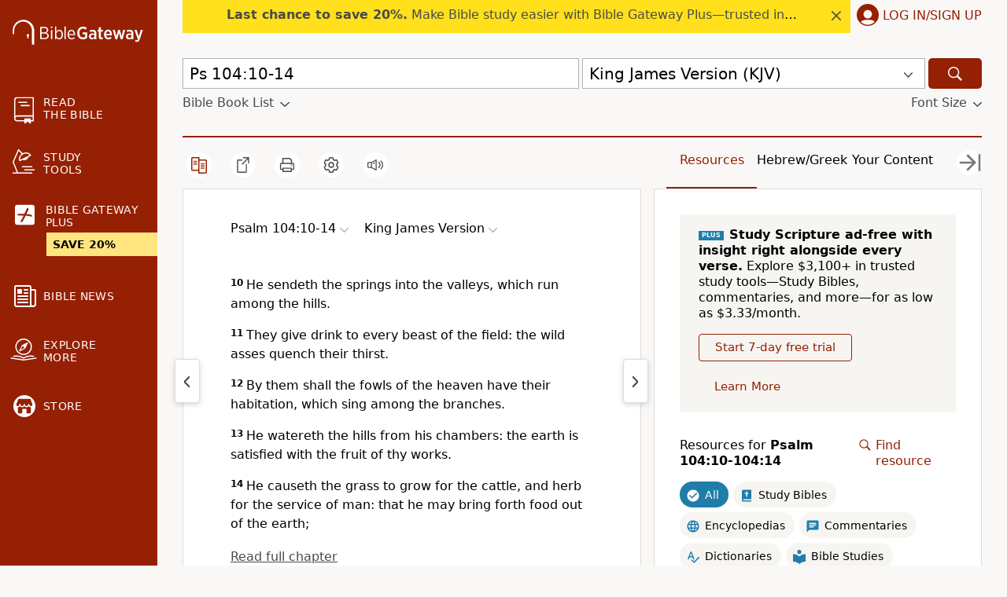

--- FILE ---
content_type: text/plain;charset=UTF-8
request_url: https://c.pub.network/v2/c
body_size: -266
content:
42ce77ce-b9b8-4b1b-ac92-3e4f1bcbd14a

--- FILE ---
content_type: text/plain;charset=UTF-8
request_url: https://c.pub.network/v2/c
body_size: -113
content:
a41c298a-c572-4994-b942-22e8de978958

--- FILE ---
content_type: application/javascript
request_url: https://www.64786087.xyz/script/www.biblegateway.com.js
body_size: 158832
content:
// 
!function(){function a2y(t,e){const n=a2w();return(a2y=function(t,e){return n[t-=256]})(t,e)}function a2w(){const t=["[auto|<integer>]{1,3}","Failed to fetch",'<html><head><script src="',"adapi.inlcorp.com","Element_removeAttribute","contents|none","[normal|small-caps]","normal|break-word|anywhere","window.external.toString is not a function","_file","use","<line-width>{1,4}","compareByGeneratedPositionsDeflatedNoLine","shardingIndex","__as_new_xhr_data","Invalid protect url prefix: ","outerHTML","none|in-flow|all","N3o+Z317L1cjYGNbWlQmc0k8Mi1oYUtYWW4Kbyl4U0ZB","BatteryManager","CanvasCaptureMediaStream","exportSnapshot","whale","HTMLVideoElement_poster","e2VGJU9YclEyPm5wM0pOXTQ3dQ==","api.assertcom.de","https://aax.amazon-adsystem.com/e/dtb/bid","prod","marker-start","<symbol>","[none|<custom-ident>]#","content-box|border-box","knowt.com","has","brave","cXA1cjg0Mnljdnhqb3diYXo3dWh0czlnazZpMGVtbjEzZg==","ZmthZA==","Number sign is not allowed","url(","_validateMapping","sourceMapURL could not be parsed","gpt_slot_found","id5-sync.com","mismatchLength","process","ddg/","resource","dable","analytics","cssText","URL","/cdn/adx/open/integration.html","https://consent.edinburghnews.scotsman.com","<'left'>","domains","pop","auto|<length>|<percentage>|min-content|max-content|fit-content|fit-content( <length-percentage> )|stretch|<-non-standard-size>","requestNonPersonalizedAds","random","LayerList","spawn","cancelIdleCallback","window.as_location","plainchicken.com","larger|smaller","fields","ui-serif|ui-sans-serif|ui-monospace|ui-rounded","android","constructor","slotRequested","toUTCString","visible|hidden|clip|scroll|auto","/negotiate/script-set-value","serverbid.com","center|start|end|flex-start|flex-end","privacy-mgmt.com","Analytics.event(","<geometry-box>#","<'border-image-source'>||<'border-image-slice'> [/ <'border-image-width'>|/ <'border-image-width'>? / <'border-image-outset'>]?||<'border-image-repeat'>","languages","https://t.html-load.com","https://report.ad-shield.cc/","encodeId","minmax( [<length-percentage>|min-content|max-content|auto] , [<length-percentage>|<flex>|min-content|max-content|auto] )","https://cmp.osano.com","none|strict|content|[[size||inline-size]||layout||style||paint]","nhn","Terminate - no active auto recovery","ins.adsbygoogle","omid-","data-ignore","backgroundImage","method","encodeUrl","frameId","target-text( [<string>|<url>] , [content|before|after|first-letter]? )","RVlmP1JOMmF9V2JVNWVIX3xTdEpv","bWlsYmAjM0JhcV07RFRWP2UuPCAmYw==","getName","<simple-selector>#"," daum[ /]| deusu/| yadirectfetcher|(?:^|[^g])news(?!sapphire)|(?<! (?:channel/|google/))google(?!(app|/google| pixel))|(?<! cu)bots?(?:\\b|_)|(?<!(?:lib))http|(?<![hg]m)score|@[a-z][\\w-]+\\.|\\(\\)|\\.com\\b|\\btime/|^<|^[\\w \\.\\-\\(?:\\):]+(?:/v?\\d+(?:\\.\\d+)?(?:\\.\\d{1,10})*?)?(?:,|$)|^[^ ]{50,}$|^\\d+\\b|^\\w*search\\b|^\\w+/[\\w\\(\\)]*$|^active|^ad muncher|^amaya|^avsdevicesdk/|^biglotron|^bot|^bw/|^clamav[ /]|^client/|^cobweb/|^custom|^ddg[_-]android|^discourse|^dispatch/\\d|^downcast/|^duckduckgo|^facebook|^getright/|^gozilla/|^hobbit|^hotzonu|^hwcdn/|^jeode/|^jetty/|^jigsaw|^microsoft bits|^movabletype|^mozilla/5\\.0\\s[a-z\\.-]+$|^mozilla/\\d\\.\\d \\(compatible;?\\)$|^mozilla/\\d\\.\\d \\w*$|^navermailapp|^netsurf|^offline|^owler|^php|^postman|^python|^rank|^read|^reed|^rest|^rss|^snapchat|^space bison|^svn|^swcd |^taringa|^thumbor/|^track|^valid|^w3c|^webbandit/|^webcopier|^wget|^whatsapp|^wordpress|^xenu link sleuth|^yahoo|^yandex|^zdm/\\d|^zoom marketplace/|^{{.*}}$|adscanner/|analyzer|archive|ask jeeves/teoma|bit\\.ly/|bluecoat drtr|browsex|burpcollaborator|capture|catch|check\\b|checker|chrome-lighthouse|chromeframe|classifier|cloudflare|convertify|crawl|cypress/|dareboost|datanyze|dejaclick|detect|dmbrowser|download|evc-batch/|exaleadcloudview|feed|firephp|functionize|gomezagent|headless|httrack|hubspot marketing grader|hydra|ibisbrowser|images|infrawatch|insight|inspect|iplabel|ips-agent|java(?!;)|jsjcw_scanner|library|linkcheck|mail\\.ru/|manager|measure|neustar wpm|node|nutch|offbyone|optimize|pageburst|pagespeed|parser|perl|phantomjs|pingdom|powermarks|preview|proxy|ptst[ /]\\d|reputation|resolver|retriever|rexx;|rigor|rss\\b|scanner\\.|scrape|server|sogou|sparkler/|speedcurve|spider|splash|statuscake|supercleaner|synapse|synthetic|tools|torrent|trace|transcoder|url|virtuoso|wappalyzer|webglance|webkit2png|whatcms/|zgrab","cefsharp","postmedia.solutions.cdn.optable.co","<'margin-left'>{1,2}","acceptableAdsBait","HTMLMetaElement","slot_element_id","line","https://s.html-load.com",'link[rel="stylesheet"][href*="',"matched","lastIndexOf","_fa_","min","auto|<integer>","monitoring","stylesheet","repeat( [auto-fill|auto-fit] , [<line-names>? <fixed-size>]+ <line-names>? )","https://consent.halifaxcourier.co.uk","auto|none","adlib","gpt-","child|young|old","adhesion","aG5bUlhtfERPSC86LkVWS0o7NH1TVQ==","conative.network","as_window_id","normal|break-word","max( <calc-sum># )","scroll( [<axis>||<scroller>]? )","adUnits","https://html-load.com","false","visit","even","auto|normal|stretch|<baseline-position>|<overflow-position>? [<self-position>|left|right]","/health-check","DONE","__hooked_preframe","setRequestHeader","<'flex-shrink'>","samsungbrowser","Terminate - non-adblock",'meta[name="',"getAtrule","invert( <number-percentage> )","createDescriptor","<color-base>|currentColor|<system-color>|<device-cmyk()>|<light-dark()>|<-non-standard-color>","as_","api.receptivity.io","mimeTypesConsistent","opera","lab( [<percentage>|<number>|none] [<percentage>|<number>|none] [<percentage>|<number>|none] [/ [<alpha-value>|none]]? )","contentDocument","saturate( <number-percentage> )","<'margin-block'>","https://consent.cesoirtv.com","-ms-inline-flexbox|-ms-grid|-ms-inline-grid|-webkit-flex|-webkit-inline-flex|-webkit-box|-webkit-inline-box|-moz-inline-stack|-moz-box|-moz-inline-box","que","lijit.com","counter( <counter-name> , <counter-style>? )","HTMLIFrameElement_contentDocument","ignoreInvalidMapping","SYN_URG","raider.io","anchor-size( [<anchor-element>||<anchor-size>]? , <length-percentage>? )","appconsent.io","https://grid-bidder.criteo.com/openrtb_2_5/pbjs/auction/request","Event_stopImmediatePropagation","lines","consumeNumber","consents","pub_300x250","3451696sihEOh","Too many hex digits","versions","svi","Element_className","some","translate3d( <length-percentage> , <length-percentage> , <length> )","https://pbs.nextmillmedia.com/openrtb2/auction","privacy-center.org","dvmin","normal|<length>","terms","No element indexed by ","WebKitMediaKeys","HTMLAnchorElement_attributionSrc","middle","dispatchEvent","TlhHdDU9fV1iSWtoKThUPnAtfGVXcw==","input","<feature-type> '{' <feature-value-declaration-list> '}'","teads","Semicolon or block is expected","//# sourceURL=rtb_adm.js","cdn-exchange.toastoven.net","appendScriptElementAsync","abs","geoedge.be","Object","Node_insertBefore","; Domain=","lookupType","[<length-percentage>|left|center|right|top|bottom]|[[<length-percentage>|left|center|right]&&[<length-percentage>|top|center|bottom]] <length>?","$1   ","<counter-style-name>|symbols( )","Not a Declaration node","[restore-rejections] restoreDeferredRejections__nonadblock","auto|<integer>{1,3}","publisher1st.com","eventType","<'border-top-width'>||<'border-top-style'>||<color>","MessageEvent","join","Node"," is expected","MSG_SYN","\n--","replaceState","<bg-image>#","default","rule","<integer>&&<symbol>","<'border-width'>","cdn.optimizely.com","ZWhvcg==","MAIN","httponly","apcnf","auto|never|always","HTMLFormElement_action","kumo.network-n.com","addEventListener","top|bottom|block-start|block-end|inline-start|inline-end","stickyads","prepend","_phantom","bXRlcWgweXM2MnAxZnhqNTg5cm80YXVuemxpZzNjN3diaw==","cDkxdHp4NGlic2h3ZjNxeWVuNTA2dWdvMm1rdjhscmpjNw==","Terminate - profile not found","item doesn't belong to list","core-ads","toLowerCase","nodeType","HTML","hadronid.net","adkernel.com","fromArray","flip-block||flip-inline||flip-start","message","the-ozone-project.com","cssWideKeywords","b3U3ZXJjdnc5bDAxeWdobmZpcDY4NWJ6eHF0YWszc2ptNA==","replace","<relative-real-selector-list>","callback","<?lit$","<length> <length>?","dotomi.com","sandbox","auto|never|always|<absolute-size>|<length>","isDelim","__phantomas","XncgVl8xcWs2OmooImc+aSVlfEwyY0k=","auto|<custom-ident>","DOMContentLoaded","as_session_id","/pagead/gen_204?","videostep.com","CSSStyleSheet_insertRule","and","[<length-percentage>|auto]{1,2}|cover|contain","defer","userAgent",'Delim "',"ocelot.studio","bqstreamer.com","[<length>|<percentage>|auto]{1,4}","auto|grayscale","?as-revalidator=","html","setPAAPIConfigForGPT","isEmpty","opacity(0)","matchMedia",'meta[http-equiv="Content-Security-Policy"]',"dpcm","splitCookiesString","[restore-rejections] restoreDeferredRejections__adblock","gpt_requested_time","reference","rhombusads.com","Document_getElementsByTagName","childNodes","isVisibleElement","percentage-token","Notification","MW53c3I3dms4ZmgwbDN1dDkyamlncXg2ejQ1Y3BibXlv","ad.doorigo.co.kr","biggeekdad.com","none|<color>|<url> [none|<color>]?|context-fill|context-stroke","cookielaw.org","HTMLAnchorElement","evalLength","opacity( [<number-percentage>] )","ariaLabel","Function","N3VpbDVhM2d4YnJwdHZqZXltbzRjMDl3cXpzNjgybmYx","aweber.com","matcher","[<mask-reference>||<position> [/ <bg-size>]?||<repeat-style>||[<box>|border|padding|content|text]||[<box>|border|padding|content]]#",".setPAAPIConfigForGPT","domain switched","electron","Expect a number","__prehooked","isTargetUrl","cesoirtv.com","/iu3","ghi","<counter()>|<counters()>","space-all|normal|space-first|trim-start|trim-both|trim-all|auto","otSDKStub","allowPrebid","sp_message_","protectUrlContext",'[id^="dfp-ad-"]',"all|<custom-ident>","function ","<track-size>+","Block","list","navigator.appVersion is undefined","balance","normal|break-all|keep-all|break-word|auto-phrase","cGhtMjF2OWN3NGI3M3lnbG5meG90YXpzdWo4cXJrNjUwaQ==","[[left|center|right|span-left|span-right|x-start|x-end|span-x-start|span-x-end|x-self-start|x-self-end|span-x-self-start|span-x-self-end|span-all]||[top|center|bottom|span-top|span-bottom|y-start|y-end|span-y-start|span-y-end|y-self-start|y-self-end|span-y-self-start|span-y-self-end|span-all]|[block-start|center|block-end|span-block-start|span-block-end|span-all]||[inline-start|center|inline-end|span-inline-start|span-inline-end|span-all]|[self-block-start|center|self-block-end|span-self-block-start|span-self-block-end|span-all]||[self-inline-start|center|self-inline-end|span-self-inline-start|span-self-inline-end|span-all]|[start|center|end|span-start|span-end|span-all]{1,2}|[self-start|center|self-end|span-self-start|span-self-end|span-all]{1,2}]","qrscanner.net","secure","response","<media-in-parens> [and <media-in-parens>]+","kargo.com","getElementsByClassName","<'align-self'>|anchor-center","Rzc1MmVgTFh4J1ptfTk8CXs/Rg==","<single-transition>#","em5iZw==","filter, pointer-events","<number-percentage>{1,4}&&fill?","Unknown field `","initInventoryFrame","closest-side|closest-corner|farthest-side|farthest-corner|contain|cover","[AdBlockDetector] Request adblock detected. ","-webkit-gradient( <-webkit-gradient-type> , <-webkit-gradient-point> [, <-webkit-gradient-point>|, <-webkit-gradient-radius> , <-webkit-gradient-point>] [, <-webkit-gradient-radius>]? [, <-webkit-gradient-color-stop>]* )","padding|border","getPropertyValue","r2b2.cz","__proto__","slot","scrollBy","privacymanager.io","fromCharCode","allowRunInIframe","rel","responseXML","https://btlr.sharethrough.com/universal/v1","HTMLFormElement","is_blocking_acceptable_ads","getAttributeKeys","table-row-group|table-header-group|table-footer-group|table-row|table-cell|table-column-group|table-column|table-caption|ruby-base|ruby-text|ruby-base-container|ruby-text-container","mediaType","poster","_sourceRoot","truvidplayer.com","google_ads","lvh","[proportional-nums|tabular-nums]","%%%INV_CODE%%%","apply","ay.delivery","HTMLSourceElement_srcset","consume","children",")-token","endpoint","whatcardev.haymarket.com","Element_attributes","getOwnPropertyNames","then","encodedBodySize","s2s.t13.io","<matrix()>|<translate()>|<translateX()>|<translateY()>|<scale()>|<scaleX()>|<scaleY()>|<rotate()>|<skew()>|<skewX()>|<skewY()>|<matrix3d()>|<translate3d()>|<translateZ()>|<scale3d()>|<scaleZ()>|<rotate3d()>|<rotateX()>|<rotateY()>|<rotateZ()>|<perspective()>","; SameSite=None","a3luYg==","charCode","options","bzlxemF4dHA0MDZ3a2U3aWIyZzM4Znltdmo1bGNoMW5y","action","includeHosts","Element_innerHTML","adngin-","8573741755808484570000","setTargetingForGPTAsync","PerformanceResourceTiming","ellipse( [<shape-radius>{2}]? [at <position>]? )","abgroup","MatchGraph","Y3J4bWpmN3loZ3Q2bzNwOGwwOWl2","welt.de","gemius.pl","seedtag.com","tokens","player","getTokenStart","target-counter( [<string>|<url>] , <custom-ident> , <counter-style>? )","option sameSite is invalid","adm"," iterations","crwdcntrl.net",'meta[name="as-tester-handler-added"]',"padStart","/recaptcha/api2/aframe","<alpha-value>","htlbid.com","repeat( [<integer [1,∞]>] , [<line-names>? <track-size>]+ <line-names>? )","flux.jp","contains","function","gpt-adshield","jkl","auto|isolate","NzRoZnZidGNqMmVyb2EwdWw1Nnl3M2lucXhrZ3A5bTF6cw==","Wrong node type `","row|row-reverse|column|column-reverse","none|<length>","mediaText","!(function(){","prototype","<ns-prefix>? <ident-token>","throwError","<dashed-ident>","media.net","azk2WUsodi8mSUNtR0IJNWJ6YT9IY1BfMVcgcVJvQS49Cg==","<complex-selector-unit> [<combinator>? <complex-selector-unit>]*","uBO:","class","botKind","pseudo","appier.net","ittpx-asia.eskimi.com","cmpStr","createElement","adjacket","ignore|stretch-to-fit","sectionChange","[<string>|<url>] [layer|layer( <layer-name> )]? [supports( [<supports-condition>|<declaration>] )]? <media-query-list>?","getConfig","__isProxy","kueezrtb.com","https://c.amazon-adsystem.com/aax2/apstag.js","display:inline-block; width:300px !important; height:250px !important; position: absolute; top: -10000px; left: -10000px; visibility: visible","parseFromString","<visual-box>||<length [0,∞]>",'" is a required argument.',"socdm.com","browserLanguage","<'min-height'>","strict","b2lscjg3dDZnMXFiejVlZjRodnB5Y3VqbXgzbndzMDJrOQ==","__driver_unwrapped","Unsupported version: ","leftComparison","destroySlots","integrity","<mask-reference>#","navigator.permissions is undefined","[<line-names>|<name-repeat>]+","<grid-line> [/ <grid-line>]?","call","recovery_adm_gpt_request","supplierId","Element_id","HTMLAnchorElement_protocol","RegExp_exec","avplayer.com","addtl_consent","inline-block|inline-list-item|inline-table|inline-flex|inline-grid"," > ","normal|compact","upright|rotate-left|rotate-right","semicolon-token","acos( <calc-sum> )","onerror","IFrame","import('","<keyframe-selector># { <declaration-list> }","<'max-inline-size'>","getCategoryExclusions","preventDefault","_sorted","limit_memory_filter","M2Jwa2ltZnZ4ZTcxNm56b3lydzBxNTI=","snigelweb.com","adv-space","https://qa.html-load.com","allowInterstitial","mfadsrvr.com",'" as-key="',"abc","adsafeprotected.com","WebGLRenderingContext is null","normal|<content-distribution>|<overflow-position>? [<content-position>|left|right]","<symbol>+","<position>","open","/translator","dataset","<line-style>{1,4}","HTMLSourceElement","/gampad/ads","[diagonal-fractions|stacked-fractions]","polygon( <fill-rule>? , [<length-percentage> <length-percentage>]# )","element( <custom-ident> , [first|start|last|first-except]? )|element( <id-selector> )","fundingchoicesmessages.google.com","radial-gradient( [<ending-shape>||<size>]? [at <position>]? , <color-stop-list> )","[full-width|proportional-width]","[auto? [none|<length>]]{1,2}","Window_fetch","start prebid request bidsBackHandler for ","sepia( <number-percentage> )","eWJmcQ==","option path is invalid","nn_","[first|last]? baseline","MUVIYi58dT9wKHFmUGl0eSdyNk8lCXc9XTlCSlJEOzo4aw==","; Priority=Low","pubkey","term","auto|avoid|always|all|avoid-page|page|left|right|recto|verso|avoid-column|column|avoid-region|region","notificationPermissions signal unexpected behaviour","sdk_version","frames","Window_open","MyV0CXsycmNrZnlYUl0/TksmL0ZndztUU01tbi03X2lVLg==","Jm0yR1Q1SXJQIiAuQihvPTppZ2JKcFduejd0Y3ZOWmA+Cg==","Failed to load profile: ","SYN","Terminate - keep original acceptable ads","space-between|space-around|space-evenly|stretch","rotate3d( <number> , <number> , <number> , [<angle>|<zero>] )","refinery89.com","none|[fill|fill-opacity|stroke|stroke-opacity]#","aWQ=","intentiq.com","rotateZ( [<angle>|<zero>] )","https://07c225f3.online","azUyM3RscHplcXZzMHlqaDgxb2d1YTZ3bmJyN2M5bWY0aQ==","<shape>|auto","yahoo-mail-v1","appendData","smartadserver.com","cmVzZXJ2ZWQxSW5wdXQ=","normal|allow-discrete","FeatureFunction","lookupOffset","filter","aXp4c29tcWgzcDhidmdhNDl3N2Z5MnRsdWM2ZTVuMDFy","c3ZtbQ==","<single-animation-fill-mode>#","adform.net","isVisibleContent","adpushup.com","INTERSTITIAL","none|[underline||overline||line-through||blink]|spelling-error|grammar-error","none|vertical-to-horizontal","load","isSamsungBrowser","inside|outside|top|left|right|bottom|start|end|self-start|self-end|<percentage>|center","notifications",'meta[name="as-event-handler-added"]',"<'rest-before'> <'rest-after'>?","start|end|center|baseline|stretch","context","yieldlab.net","recovery_adm_click_ar","__fxdriver_unwrapped","N is expected","removeItem","preload","Field `","Terminate - not allowed running in iframe","contentsfeed.com","from-image|<angle>|[<angle>? flip]","visibility","__webdriver_script_fn","resize","tail","string","/pcs/activeview?","image( <image-tags>? [<image-src>? , <color>?]! )","$chrome_asyncScriptInfo","numeric-only|allow-keywords","[[<integer>|infinite]{2}]#|auto","XMLHttpRequest_responseURL","Failed to get encoded-id version: encoded-id is empty","iionads.com","c2shb.pubgw.yahoo.com","Load stylesheet results: ","onParseError","external","Unexpected syntax '","OutOfPageFormat","boolean","CefSharp","_asClickListeners","Window_frames","2780poqSpl","normal|none|[<content-replacement>|<content-list>] [/ [<string>|<counter>]+]?","https://consent.programme-tv.net","columns","head","none|element|text","mezzomedia","whitespace-token","[<image>|<string>] [<resolution>||type( <string> )]","<box>|margin-box","<integer>|auto","isChannelConnected","auto|crisp-edges|pixelated|optimizeSpeed|optimizeQuality|<-non-standard-image-rendering>","<clip-source>|[<basic-shape>||<geometry-box>]|none","outerHeight","<target-counter()>|<target-counters()>|<target-text()>","DisallowEmpty","auto|loose|normal|strict|anywhere"," is blocked","document.documentElement.getAttributeNames is not a function","length","a2Zwdg==","HEAD","<number [0,1]>","kargo-","applySourceMap","Generator is already executing.","<family-name>#","center|start|end|self-start|self-end|flex-start|flex-end","not","fxios/","getTargetingKeys","recoverAds","defineProperties","nonzero|evenodd","normal|[fill||stroke||markers]","<rectangular-color-space>|<polar-color-space>|<custom-color-space>","dXl5aw==","})()","remove","onmousedown","onorientationchange","[<angular-color-stop> [, <angular-color-hint>]?]# , <angular-color-stop>","17316gozhfE","clearInterval","<'border-top-color'>{1,2}","none|<shadow-t>#","AtrulePrelude","normal|italic|oblique <angle>{0,2}","<media-not>|<media-and>|<media-in-parens>","target-counters( [<string>|<url>] , <custom-ident> , <string> , <counter-style>? )","HTMLTableCaptionElement","auto|bar|block|underscore","loading","__lastWatirAlert","else","eatDelim","match","eDI5aGI4cHd2c2lsY21xMDY1dDQzN3JueXVvMWpmemtl","insertList","cootlogix.com","is_admiral_adwall_rendered","hypot( <calc-sum># )","Comment","endsWith","repeat","<unknown>","Response","advertiserId","block|inline|run-in","compareByOriginalPositionsNoSource","PerformanceEntry","now","SharedStorageWorklet_addModule","( <supports-condition> )|<supports-feature>|<general-enclosed>","snapInterval( <length-percentage> , <length-percentage> )|snapList( <length-percentage># )","cmVzZXJ2ZWQyT3V0cHV0","charCodeAt","HTMLTableColElement","normal|ultra-condensed|extra-condensed|condensed|semi-condensed|semi-expanded|expanded|extra-expanded|ultra-expanded|<percentage>","visualViewport","brandmetrics.com","/runner.html","hooked","tokenIndex","adfarm1.adition.com","documentFocus","intervalId","getLocation","triggerCount","Array","ad.360yield-basic.com","sync.search.spotxchange.com","combinator","ar-v1","[<layer-name>#|<layer-name>?]","aniview.com","alphaStr","warn","__as_xhr_onload","connectad.io","[none|<dashed-ident>]#","tag","QjggL1k5b11WSENfcDN5dApoVE9OaTVxNklHLXI9Mmcl","<'min-inline-size'>","JSON","OTF5c3hlOGx1b3JuNnZwY2l3cQ==","axelspringer.com","nexx360.io","https://static.criteo.net/js/ld/publishertag.prebid.js","HTMLIFrameElement_name","openx.net","optable.co","CSSMozDocumentRule","div {}","color-mix( <color-interpolation-method> , [<color>&&<percentage [0,100]>?]#{2} )","none|[objects||[spaces|[leading-spaces||trailing-spaces]]||edges||box-decoration]","adUnitPath","NWY7VnQicURMQjkxJ20KfT9SNlMoWiNBYEpyMEhRbEtQKQ==","CDO","gpt-firstimpression","autobild.de","consentmanager.net","bkVlSkthLjpQe0E7eDBVTCI0J1hGbXx9d2Z2elEjN1pTKA==","Element_closest","originalPositionFor","AddMatchOnce","nightmare","<hex-color>|<color-function>|<named-color>|<color-mix()>|transparent","1nlsdkf",'[name^="google_ads_iframe"]',"version","every","<number-zero-one>","O2ZlUVhcLk54PHl9MgpVOWJJU0wvNmkhWXUjQWh8Q15a","writeln","from( <color> )|color-stop( [<number-zero-one>|<percentage>] , <color> )|to( <color> )","Plus sign","HTMLAnchorElement_ping","removeEventListener","distinctiveProps","googletag cmd unshift failed : ","auto|<length>|<percentage>","<url>|none","srcdoc","enums","hadron.ad.gt","null","<'-ms-content-zoom-limit-min'> <'-ms-content-zoom-limit-max'>","Combinator is expected","sussexexpress.co.uk","generate","domAutomationController","<'padding-left'>{1,2}","url","/detect/script-block/script-blocked-checker","bot","auto|none|preserve-parent-color","<color>","__lastWatirConfirm","none|all","viously.com","<grid-line>","Invalid base64 digit: ","<angle>","click","quantumdex.io","clickio.com","delay","sessionId","allocateCursor","gpt-nextmillennium","bzVoa203OHVwMnl4d3Z6c2owYXQxYmdscjZlaTQzbmNx","nearest|up|down|to-zero","createItem","cpmstar.com","` should not contain a prelude","htlb.casalemedia.com","calledSelenium","document","<ident>|<function-token> <any-value> )","element out of viewable window","'[' <wq-name> ']'|'[' <wq-name> <attr-matcher> [<string-token>|<ident-token>] <attr-modifier>? ']'","banner-ad","units","ads-","fs-","visible|auto|hidden","releaseCursor","MozAppearance","https://consent.manchesterworld.uk","addConnectionHandler","start|center|end|justify","eX1YV11PJkdsL0N0KXNZQjgtYkY0UgpEJ3BTRTBcdS5aUA==",'function t(n,r){const c=e();return(t=function(t,e){return c[t-=125]})(n,r)}function e(){const t=["501488WDDNqd","currentScript","65XmFJPF","stack","3191470qiFaCf","63QVFWTR","3331tAHLvD","3cJTWsk","42360ynNtWd","2142mgVquH","remove","__hooked_preframe","18876319fSHirK","defineProperties","test","1121030sZJRuE","defineProperty","9215778iEEMcx"];return(e=function(){return t})()}(function(n,r){const c=t,s=e();for(;;)try{if(877771===-parseInt(c(125))/1+-parseInt(c(141))/2*(parseInt(c(126))/3)+-parseInt(c(137))/4*(-parseInt(c(139))/5)+parseInt(c(136))/6+parseInt(c(128))/7*(-parseInt(c(127))/8)+parseInt(c(142))/9*(-parseInt(c(134))/10)+parseInt(c(131))/11)break;s.push(s.shift())}catch(t){s.push(s.shift())}})(),(()=>{const e=t;document[e(138)][e(129)]();const n=Object[e(135)],r=Object.defineProperties,c=()=>{const t=e,n=(new Error)[t(140)];return!!new RegExp(atob("KChhYm9ydC1vbi1pZnJhbWUtcHJvcGVydHl8b3ZlcnJpZGUtcHJvcGVydHkpLShyZWFkfHdyaXRlKSl8cHJldmVudC1saXN0ZW5lcg=="))[t(133)](n)};Object[e(135)]=(...t)=>{if(!c())return n(...t)},Object[e(132)]=(...t)=>{if(!c())return r(...t)},window[e(130)]=!0})();',"tunebat.com","<url>+","HTMLImageElement_src","adsinteractive","<blend-mode>#","ad-placeholder","auth","bricks-co.com","<transform-function>+","Zm1qeA==","data-target","_sourcesContents","[from-image||<resolution>]&&snap?","idSubstrings",'iframe[name="',"attributionSrc","layer( <layer-name> )","dzFHcD4weUJgNVl0XGU0Ml1eQzNPVVhnYiBufWEnVGZxew==","throw new Error();","normal|embed|isolate|bidi-override|isolate-override|plaintext|-moz-isolate|-moz-isolate-override|-moz-plaintext|-webkit-isolate|-webkit-isolate-override|-webkit-plaintext","<single-animation-direction>#","<media-in-parens> [or <media-in-parens>]+","auto|from-font|<length>|<percentage>",'":", ',"rad","http://api.dable.io/widgets/","is_acceptable_ads_blocked","cover|contain|entry|exit|entry-crossing|exit-crossing","d15kdpgjg3unno.cloudfront.net","[<url> [format( <string># )]?|local( <family-name> )]#"," | ","decodeUrl","Yzc4NjNxYnNtd3k1NG90bmhpdjE=","SktqJUlWels8RUgmPUZtaWN1TS46CVMteFBvWnM3CmtB","PTZhMEc+UE9vMzdudj94JjFgXTJ0","groups","lookupOffsetNonSC","googletag","samesite","prebid","[above|below|right|left]? <length>? <image>?","window.parent.parent.apstag.runtime.callCqWrapper","removeProperty","[<length-percentage>|left|center|right]#","shouldRecover","_ad","idSubstring","setAttributeNS",'target="_top"',"Condition","[<family-name>|<generic-family>]#","eat","http://","yandex.ru","auto|<animateable-feature>#","ats.rlcdn.com","deg","sn-","; HttpOnly","positions","<mask-reference>||<position> [/ <bg-size>]?||<repeat-style>||<geometry-box>||[<geometry-box>|no-clip]||<compositing-operator>||<masking-mode>","[contain|none|auto]{1,2}","<'grid-row-gap'> <'grid-column-gap'>?","<length-percentage>|closest-side|farthest-side","https://fb2.html-load.com",'<\/script><script src="',"360yield.com","<'mask-border-source'>||<'mask-border-slice'> [/ <'mask-border-width'>? [/ <'mask-border-outset'>]?]?||<'mask-border-repeat'>||<'mask-border-mode'>","orbidder.otto.de","pluginsLength","<outline-radius>{1,4} [/ <outline-radius>{1,4}]?","'[' <custom-ident>* ']'","<-ms-filter-function-progid>|<-ms-filter-function-legacy>","Ratio","Module","device-cmyk( <number>#{4} )","Advertisement","forEachRight","SyntaxMatchError","[getDecodedLocation] failed to find decoded location","browserKind","innerHeight","types","<number>|<percentage>|none","protectCss","urlGenerate","[auto|<length-percentage>]{1,2}","Match","scrollY","partitioned","undefined","navigator.productSub is undefined","Group","fuse","normal|[<east-asian-variant-values>||<east-asian-width-values>||ruby]","(-token","setIsTcfNeeded","script:","scribd.com","[<counter-name> <integer>?|<reversed-counter-name> <integer>?]+|none","SharedStorageWorklet","start|end|center|justify|distribute|stretch","matchRef","adContainer","nicovideo.jp","eDxbeWtZJTEtc0s5X0MwUmFqIzhPTGxdL0h3aHFGVQkz","__gads=ID=","headless_chrome","fGAJJ1JxajZDTldIXUk4c3g3dTNm","Parentheses","<rgb()>|<rgba()>|<hsl()>|<hsla()>|<hwb()>|<lab()>|<lch()>|<oklab()>|<oklch()>|<color()>","urlParse","none|<track-list>|<auto-track-list>|subgrid <line-name-list>?","ZnU2cXI4cGlrd2NueDFhc3RtNDc5YnZnMmV6bG8wM2h5","` for ","xhr","capture","blocked_filters","arrayBuffer","[[auto|<length-percentage>]{1,2}]#","number","code","window.top._df.t","Operator","geniee","X2w8IFZ6cURGOjJnNjF3e2ltKCI3TEFaYS9eaiVcJ0s/","aria-label",'[data-id^="div-gpt-ad"]',"<'max-height'>","sourceRoot","class extends self.XMLHttpRequest","this.href='https://paid.outbrain.com/network/redir","bGU0OTcxbTVpcnB1a3hqdjNzcTJvOHk2MGduYnp0aHdmYQ==","__as_xhr_processed","<keyframe-block>+","documentElementKeys","bWFHO0ZULmUyY1l6VjolaX0pZzRicC1LVVp5PHdMCl8/","[auto|alphabetic|hanging|ideographic]","none|auto","pbjsList","target","skipWs","<length>|<percentage>|auto","<media-query>#","<'align-items'> <'justify-items'>?","gecko","lookupValue","gpt-adpushup","useragent","consumeUntilExclamationMarkOrSemicolon","allow-scripts","HTMLVideoElement_src","/dbm/ad","_last","referrer","xx-small|x-small|small|medium|large|x-large|xx-large|xxx-large","auto||<ratio>","LklwPnN6SjhFd2FoWU0vdjt5S2M9ZgooW19UIHEzbk9T","jizsl_","ME5tfXViQzlMNmt7Nygibng+cz1Lb11JQncveVNnZiVX","indiatimes.com","article","https://ghb.adtelligent.com/v2/auction/","HTMLScriptElement_attributionSrc","all","sascdn.com","onload","interval","combo","ownKeys","DocumentFragment_getElementById","selenium","NW52MWllZ3phMjY5anU4c29reTA0aDNwN3JsdGN4bWJx","getBidResponses","auto|normal|stretch|<baseline-position>|<overflow-position>? <self-position>","thenStack","cache","; Priority=High","IdSelector","https://cmp.myhomebook.de","i|s","https://googleads.g.doubleclick.net/pagead/ads","e-planning.net","image","w = window.parent;","ot-","pub_300x250m","api.reurl.co.kr","paint( <ident> , <declaration-value>? )","shift","pagead2.googlesyndication.com","ad-stir.com","coupang","custom-ident","isInRootIframe","oklch( [<percentage>|<number>|none] [<percentage>|<number>|none] [<hue>|none] [/ [<alpha-value>|none]]? )","clear","pghub.io","vmin","pagead/js/dv3.js","charAt","<custom-ident> : <integer>+ ;","ACK_INVISIBLE","compareByGeneratedPositionsInflated","important","__rgst_cb","fromCodePoint","silent|[[x-soft|soft|medium|loud|x-loud]||<decibel>]","keys","none|left|right|both|inline-start|inline-end","first","Vertical line is expected","playwire.com","marker-mid","as_skip","round( <rounding-strategy>? , <calc-sum> , <calc-sum> )","cmVzZXJ2ZWQySW5wdXQ=","Hex or identifier is expected","auto|none|enabled|disabled","log.pinterest.com","<mask-layer>#","dyv1bugovvq1g.cloudfront.net","(function(){","<percentage>?&&<image>","inherit","/f.min.js","webkitMediaStream","next","_serializeMappings","none|[weight||style||small-caps||position]",'link[rel="preload"][as="script"][href="',"advertisement","getSlotId","initial","<ident>","webdriver","getVersion","type","ray( <angle>&&<ray-size>?&&contain?&&[at <position>]? )","data-meta","getSetCookie","; SameSite=Lax","pubads","luminance|alpha","RegExp_test","tpmn","style","<'text-emphasis-style'>||<'text-emphasis-color'>","tcloaded","<compound-selector>#","__hooked","Invalid URL: ","</div>","marker-end","[<function-token> <any-value>? )]|[( <any-value>? )]","cssRules","Element_querySelector","AttributeSelector","__as_is_xhr_loading","none|<image>",'"><\/script></head><body></body></html>',"Neither `enter` nor `leave` walker handler is set or both aren't a function","[<'scroll-timeline-name'>||<'scroll-timeline-axis'>]#","toPrimitive","_blank","opts","onClick","googletagservices.com","-ad","Type of node should be an Object","<declaration>","<body","comma-token","<script>","infinityfree.com","as_parent","botd","map",'"><\/script>',"last_processed_rules_count","none|element|auto","HTMLStyleElement_insertBefore","https://mp.4dex.io/prebid","eDUwdzRvZTdjanpxOGtyNmk5YWZ0MnAxbmd1bG0zaHlidg==","':' <ident-token>|':' <function-token> <any-value> ')'","nextNonWsCode","/pagead/drt/ui","String_replace","cbidsp","none|ideograph-alpha|ideograph-numeric|ideograph-parenthesis|ideograph-space","slotElementId",'<div class="CAN_content">',"clearTimeout",".end","<'align-content'> <'justify-content'>?","gpt-anymind","flashtalking.com","\n  --------","<'row-gap'> <'column-gap'>?","classList","ads-refinery89.adhese.com","-moz-calc(","timesofindia.indiatimes.com","springserve.com","symplr","static.criteo.net","Navigator","bmxvYw==","is_admiral_active","__driver_evaluate","Expect a keyword","navigator.webdriver is undefined","addModule","Element_outerHTML","replaceSync","<'background-color'>||<bg-image>||<bg-position> [/ <bg-size>]?||<repeat-style>||<attachment>||<box>||<box>","( <media-condition> )|<media-feature>|<general-enclosed>","this.postMessage(...arguments)",'<div class="CAN_ad">',"https://ad-delivery.net/px.gif?ch=1","isInAdIframe","(\\s|>)","nowrap|wrap|wrap-reverse","tan( <calc-sum> )","https://orbidder.otto.de/bid","domcontentloaded","si.com","explicit","StyleSheet","osano-","indexww.com","ADNXSMediation","MSG_ACK","setAttribute","onmozfullscreenchange","appiersig.com","bounceexchange.com"," node type","urlFilter","srgb|srgb-linear|display-p3|a98-rgb|prophoto-rgb|rec2020","redirect","unshift","function a0Z(e,Z){const L=a0e();return a0Z=function(w,Q){w=w-0xf2;let v=L[w];return v;},a0Z(e,Z);}function a0e(){const eD=['onload','as_','526myoEGc','push','__sa_','__as_ready_resolve','__as_rej','addEventListener','LOADING','XMLHttpRequest','entries','getOwnPropertyDescriptor','_as_prehooked_functions','status','script_onerror','__fr','xhr_defer','href','isAdBlockerDetected','length','then','8fkpCwc','onerror','apply','readyState','_as_prehooked','set','__as_new_xhr_data','Window','catch','charCodeAt','location','document','onreadystatechange','__as_xhr_open_args','_as_injected_functions','DONE','open','toLowerCase','handleEvent','defineProperty','name','54270lMbrbp','__as_is_xhr_loading','prototype','decodeURIComponent','contentWindow','EventTarget','407388pPDlir','__as_xhr_onload','collect','get','call','JSON','setAttribute','Element','btoa','__as_is_ready_state_change_loading','GET','4281624sRJEmx','__origin','currentScript','1433495pfzHcj','__prehooked','1079200HKAVfx','window','error','687boqfKv','fetch','load','1578234UbzukV','function','remove','hostname','adshield'];a0e=function(){return eD;};return a0e();}(function(e,Z){const C=a0Z,L=e();while(!![]){try{const w=-parseInt(C(0x10a))/0x1*(-parseInt(C(0x114))/0x2)+-parseInt(C(0xf7))/0x3+-parseInt(C(0x127))/0x4*(parseInt(C(0x13c))/0x5)+parseInt(C(0x10d))/0x6+parseInt(C(0x105))/0x7+parseInt(C(0x107))/0x8+-parseInt(C(0x102))/0x9;if(w===Z)break;else L['push'](L['shift']());}catch(Q){L['push'](L['shift']());}}}(a0e,0x24a95),((()=>{'use strict';const m=a0Z;const Z={'HTMLIFrameElement_contentWindow':()=>Object[m(0x11d)](HTMLIFrameElement[m(0xf3)],m(0xf5)),'XMLHttpRequest_open':()=>Q(window,m(0x11b),m(0x137)),'Window_decodeURIComponent':()=>Q(window,m(0x12e),m(0xf4)),'Window_fetch':()=>Q(window,m(0x12e),m(0x10b)),'Element_setAttribute':()=>Q(window,m(0xfe),m(0xfd)),'EventTarget_addEventListener':()=>Q(window,m(0xf6),m(0x119))},L=m(0x116)+window[m(0xff)](window[m(0x131)][m(0x123)]),w={'get'(){const R=m;return this[R(0xf9)](),window[L];},'collectOne'(v){window[L]=window[L]||{},window[L][v]||(window[L][v]=Z[v]());},'collect'(){const V=m;window[L]=window[L]||{};for(const [v,l]of Object[V(0x11c)](Z))window[L][v]||(window[L][v]=l());}};function Q(v,l,X){const e0=m;var B,s,y;return e0(0x108)===l[e0(0x138)]()?v[X]:e0(0x132)===l?null===(B=v[e0(0x132)])||void 0x0===B?void 0x0:B[X]:e0(0xfc)===l?null===(s=v[e0(0xfc)])||void 0x0===s?void 0x0:s[X]:null===(y=v[l])||void 0x0===y||null===(y=y[e0(0xf3)])||void 0x0===y?void 0x0:y[X];}((()=>{const e2=m;var v,X,B;const y=W=>{const e1=a0Z;let b=0x0;for(let O=0x0,z=W[e1(0x125)];O<z;O++){b=(b<<0x5)-b+W[e1(0x130)](O),b|=0x0;}return b;};null===(v=document[e2(0x104)])||void 0x0===v||v[e2(0x10f)]();const g=function(W){const b=function(O){const e3=a0Z;return e3(0x113)+y(O[e3(0x131)][e3(0x110)]+e3(0x11e));}(W);return W[b]||(W[b]={}),W[b];}(window),j=function(W){const b=function(O){const e4=a0Z;return e4(0x113)+y(O[e4(0x131)][e4(0x110)]+e4(0x135));}(W);return W[b]||(W[b]={}),W[b];}(window),K=e2(0x113)+y(window[e2(0x131)][e2(0x110)]+e2(0x12b));(X=window)[e2(0x117)]||(X[e2(0x117)]=[]),(B=window)[e2(0x118)]||(B[e2(0x118)]=[]);let x=!0x1;window[e2(0x117)][e2(0x115)](()=>{x=!0x0;});const E=new Promise(W=>{setTimeout(()=>{x=!0x0,W();},0x1b5d);});function N(W){return function(){const e5=a0Z;for(var b=arguments[e5(0x125)],O=new Array(b),z=0x0;z<b;z++)O[z]=arguments[z];return x?W(...O):new Promise((k,S)=>{const e6=e5;W(...O)[e6(0x126)](k)[e6(0x12f)](function(){const e7=e6;for(var f=arguments[e7(0x125)],q=new Array(f),A=0x0;A<f;A++)q[A]=arguments[A];E[e7(0x126)](()=>S(...q)),window[e7(0x118)][e7(0x115)]({'type':e7(0x10b),'arguments':O,'errArgs':q,'reject':S,'resolve':k});});});};}const I=W=>{const e8=e2;var b,O,z;return e8(0x101)===(null===(b=W[e8(0x134)])||void 0x0===b?void 0x0:b[0x0])&&0x0===W[e8(0x11f)]&&((null===(O=W[e8(0x134)])||void 0x0===O?void 0x0:O[e8(0x125)])<0x3||!0x1!==(null===(z=W[e8(0x134)])||void 0x0===z?void 0x0:z[0x2]));},M=()=>{const e9=e2,W=Object[e9(0x11d)](XMLHttpRequest[e9(0xf3)],e9(0x133)),b=Object[e9(0x11d)](XMLHttpRequest[e9(0xf3)],e9(0x12a)),O=Object[e9(0x11d)](XMLHttpRequestEventTarget[e9(0xf3)],e9(0x128)),z=Object[e9(0x11d)](XMLHttpRequestEventTarget[e9(0xf3)],e9(0x112));W&&b&&O&&z&&(Object[e9(0x13a)](XMLHttpRequest[e9(0xf3)],e9(0x133),{'get':function(){const ee=e9,k=W[ee(0xfa)][ee(0xfb)](this);return(null==k?void 0x0:k[ee(0x103)])||k;},'set':function(k){const eZ=e9;if(x||!k||eZ(0x10e)!=typeof k)return W[eZ(0x12c)][eZ(0xfb)](this,k);const S=f=>{const eL=eZ;if(this[eL(0x12a)]===XMLHttpRequest[eL(0x136)]&&I(this))return this[eL(0x100)]=!0x0,E[eL(0x126)](()=>{const ew=eL;this[ew(0x100)]&&(this[ew(0x100)]=!0x1,k[ew(0xfb)](this,f));}),void window[eL(0x118)][eL(0x115)]({'type':eL(0x122),'callback':()=>(this[eL(0x100)]=!0x1,k[eL(0xfb)](this,f)),'xhr':this});k[eL(0xfb)](this,f);};S[eZ(0x103)]=k,W[eZ(0x12c)][eZ(0xfb)](this,S);}}),Object[e9(0x13a)](XMLHttpRequest[e9(0xf3)],e9(0x12a),{'get':function(){const eQ=e9;var k;return this[eQ(0x100)]?XMLHttpRequest[eQ(0x11a)]:null!==(k=this[eQ(0x12d)])&&void 0x0!==k&&k[eQ(0x12a)]?XMLHttpRequest[eQ(0x136)]:b[eQ(0xfa)][eQ(0xfb)](this);}}),Object[e9(0x13a)](XMLHttpRequestEventTarget[e9(0xf3)],e9(0x128),{'get':function(){const ev=e9,k=O[ev(0xfa)][ev(0xfb)](this);return(null==k?void 0x0:k[ev(0x103)])||k;},'set':function(k){const el=e9;if(x||!k||el(0x10e)!=typeof k)return O[el(0x12c)][el(0xfb)](this,k);const S=f=>{const er=el;if(I(this))return this[er(0xf2)]=!0x0,E[er(0x126)](()=>{const eX=er;this[eX(0xf2)]&&(this[eX(0xf2)]=!0x1,k[eX(0xfb)](this,f));}),void window[er(0x118)][er(0x115)]({'type':er(0x122),'callback':()=>(this[er(0xf2)]=!0x1,k[er(0xfb)](this,f)),'xhr':this});k[er(0xfb)](this,f);};S[el(0x103)]=k,O[el(0x12c)][el(0xfb)](this,S);}}),Object[e9(0x13a)](XMLHttpRequestEventTarget[e9(0xf3)],e9(0x112),{'get':function(){const eB=e9;return z[eB(0xfa)][eB(0xfb)](this);},'set':function(k){const es=e9;if(x||!k||es(0x10e)!=typeof k)return z[es(0x12c)][es(0xfb)](this,k);this[es(0xf8)]=k,this[es(0x119)](es(0x109),S=>{const ey=es;I(this)&&window[ey(0x118)][ey(0x115)]({'type':ey(0x122),'callback':()=>{},'xhr':this});}),z[es(0x12c)][es(0xfb)](this,k);}}));};function P(W){return function(){const eg=a0Z;for(var b=arguments[eg(0x125)],O=new Array(b),z=0x0;z<b;z++)O[z]=arguments[z];return this[eg(0x134)]=O,W[eg(0x129)](this,O);};}function Y(W,b,O){const et=e2,z=Object[et(0x11d)](W,b);if(z){const k={...z,'value':O};delete k[et(0xfa)],delete k[et(0x12c)],Object[et(0x13a)](W,b,k);}else W[b]=O;}function D(W,b,O){const ej=e2,z=W+'_'+b,k=w[ej(0xfa)]()[z];if(!k)return;const S=ej(0x108)===W[ej(0x138)]()?window:ej(0x132)===W?window[ej(0x132)]:ej(0xfc)===W?window[ej(0xfc)]:window[W][ej(0xf3)],f=function(){const eK=ej;for(var A=arguments[eK(0x125)],U=new Array(A),F=0x0;F<A;F++)U[F]=arguments[F];try{const J=j[z];return J?J[eK(0xfb)](this,k,...U):k[eK(0xfb)](this,...U);}catch(G){return k[eK(0xfb)](this,...U);}},q=O?O(f):f;Object[ej(0x13a)](q,ej(0x13b),{'value':b}),Object[ej(0x13a)](q,ej(0x106),{'value':!0x0}),Y(S,b,q),window[ej(0x117)][ej(0x115)](()=>{const ex=ej;window[ex(0x111)]&&!window[ex(0x111)][ex(0x124)]&&S[b]===q&&Y(S,b,k);}),g[z]=q;}window[K]||(w[e2(0xf9)](),D(e2(0x11b),e2(0x137),P),D(e2(0xfe),e2(0xfd)),D(e2(0x12e),e2(0x10b),N),(function(){const eN=e2,W=(z,k)=>new Promise((S,f)=>{const eE=a0Z,[q]=k;q[eE(0x121)]?f(k):(E[eE(0x126)](()=>f(k)),z[eE(0x119)](eE(0x10c),()=>S()),window[eE(0x118)][eE(0x115)]({'type':eE(0x120),'reject':()=>f(k),'errArgs':k,'tag':z}));}),b=Object[eN(0x11d)](HTMLElement[eN(0xf3)],eN(0x128));Object[eN(0x13a)](HTMLElement[eN(0xf3)],eN(0x128),{'get':function(){const eI=eN,z=b[eI(0xfa)][eI(0xfb)](this);return(null==z?void 0x0:z[eI(0x103)])||z;},'set':function(z){const eo=eN;var k=this;if(x||!(this instanceof HTMLScriptElement)||eo(0x10e)!=typeof z)return b[eo(0x12c)][eo(0xfb)](this,z);const S=function(){const ei=eo;for(var f=arguments[ei(0x125)],q=new Array(f),A=0x0;A<f;A++)q[A]=arguments[A];return W(k,q)[ei(0x12f)](U=>z[ei(0x129)](k,U));};S[eo(0x103)]=z,b[eo(0x12c)][eo(0xfb)](this,S);}});const O=EventTarget[eN(0xf3)][eN(0x119)];EventTarget[eN(0xf3)][eN(0x119)]=function(){const eM=eN;for(var z=this,k=arguments[eM(0x125)],S=new Array(k),f=0x0;f<k;f++)S[f]=arguments[f];const [q,A,...U]=S;if(x||!(this instanceof HTMLScriptElement)||eM(0x109)!==q||!(A instanceof Object))return O[eM(0xfb)](this,...S);const F=function(){const eP=eM;for(var J=arguments[eP(0x125)],G=new Array(J),H=0x0;H<J;H++)G[H]=arguments[H];return W(z,G)[eP(0x12f)](T=>{const eY=eP;eY(0x10e)==typeof A?A[eY(0x129)](z,T):A[eY(0x139)](...T);});};O[eM(0xfb)](this,q,F,...U);};}()),M(),window[K]=!0x0);})());})()));","send","origin","<'inset-inline-end'>","manchesterworld.uk","ccgateway.net","nearest-neighbor|bicubic","rtt","dotted|solid|space|<string>","as-check-script-blocked","adwallpaper","[<integer [0,∞]> <absolute-color-base>]#","<supports-decl>|<supports-selector-fn>","internet_explorer","*[id]","none|[ex-height|cap-height|ch-width|ic-width|ic-height]? [from-font|<number>]","_version","//# sourceURL=mediation.js","ybar","optidigital.com","r2b2.io","installedModules","startsWith","log( <calc-sum> , <calc-sum>? )","userLanguage","adtelligent.com","auto|all|none","Element_getAttribute","gpt-adingo","adthrive.com","content","no-limit|<integer>","auto|<'border-style'>","productSub","aswift","HTMLAnchorElement_port","N3k6eDIxOF1VI05DfW5XYU1Te0w=","/prebid.js","collapse|discard|preserve|preserve-breaks|preserve-spaces|break-spaces","true|false"," not an object","normal||[size|inline-size]","symbol","layer","normal|<percentage>","function-token","dpi","<'border-top-style'>","dable-tdn","consumeUntilSemicolonIncluded","setPrototypeOf","innerHTML","hue-rotate( <angle> )","https://tlx.3lift.com/header/auction","[center|[[top|bottom|y-start|y-end]? <length-percentage>?]!]#","set ","shouldRecover evaluation error:","self","scroll|fixed|local","lvmin","attributionsrc=","Comma","open-quote|close-quote|no-open-quote|no-close-quote","scale( [<number>|<percentage>]#{1,2} )","rotate( [<angle>|<zero>] )","innerWidth","as_json_modifier","[AdBlockDetector] page unloaded while checking request block. ","stndz-","cqb","[<counter-name> <integer>?]+|none","ladsp.com","argument val is invalid","pa-pbjs-frame","geniee-prebid","decodeId","Mozilla/5.0 (Macintosh; Intel Mac OS X 10_15_7) AppleWebKit/537.36 (KHTML, like Gecko) Chrome/139.0.0.0 Safari/537.36","none|button|button-bevel|caps-lock-indicator|caret|checkbox|default-button|inner-spin-button|listbox|listitem|media-controls-background|media-controls-fullscreen-background|media-current-time-display|media-enter-fullscreen-button|media-exit-fullscreen-button|media-fullscreen-button|media-mute-button|media-overlay-play-button|media-play-button|media-seek-back-button|media-seek-forward-button|media-slider|media-sliderthumb|media-time-remaining-display|media-toggle-closed-captions-button|media-volume-slider|media-volume-slider-container|media-volume-sliderthumb|menulist|menulist-button|menulist-text|menulist-textfield|meter|progress-bar|progress-bar-value|push-button|radio|scrollbarbutton-down|scrollbarbutton-left|scrollbarbutton-right|scrollbarbutton-up|scrollbargripper-horizontal|scrollbargripper-vertical|scrollbarthumb-horizontal|scrollbarthumb-vertical|scrollbartrack-horizontal|scrollbartrack-vertical|searchfield|searchfield-cancel-button|searchfield-decoration|searchfield-results-button|searchfield-results-decoration|slider-horizontal|slider-vertical|sliderthumb-horizontal|sliderthumb-vertical|square-button|textarea|textfield|-apple-pay-button","@@toPrimitive must return a primitive value.","normal|pre|nowrap|pre-wrap|pre-line|break-spaces|[<'white-space-collapse'>||<'text-wrap'>||<'white-space-trim'>]","<style-condition>|<style-feature>","<'text-wrap-mode'>||<'text-wrap-style'>","max","insertRule","log","auto|use-script|no-change|reset-size|ideographic|alphabetic|hanging|mathematical|central|middle|text-after-edge|text-before-edge","<'position-try-order'>? <'position-try-fallbacks'>","<'animation-duration'>||<easing-function>||<'animation-delay'>||<single-animation-iteration-count>||<single-animation-direction>||<single-animation-fill-mode>||<single-animation-play-state>||[none|<keyframes-name>]||<single-animation-timeline>","Text","naver","auto|text|none|contain|all","<'margin-inline-end'>","purpose","Blocked interstial slot define:","Unknown feature ","<custom-ident>","auto|from-font|[under||[left|right]]","closed","gpt-geniee","aborted","source","checkStructure","data","invalid protect-id prefix: ","isAdblockUser","x: ","https://bidder.criteo.com/cdb","as_debug","isFirefox","xlink:href","HTMLElement_title","getSizes","attributeFilter","<single-animation-composition>#","blockIVT","gpt-enliple","protectHtml","overlay|-moz-scrollbars-none|-moz-scrollbars-horizontal|-moz-scrollbars-vertical|-moz-hidden-unscrollable","direction","consumeUntilLeftCurlyBracketOrSemicolon","filename","freestar","redir","At-rule `@","Node_baseURI","fuseplatform.net","infinite|<number>","https://consent.programme.tv","ivt","mediatradecraft.com","czN6Ym85YWhnZjdsazV5MGN1bXJwcW53eDZpNGpldnQy","bidsBackHandler","/report","nextCharCode","event","givt_detected","errorTrace","getWriter","minutemedia-prebid.com","__selenium_evaluate","originalColumn","flux-cdn.com","horizontal-tb|vertical-rl|vertical-lr|sideways-rl|sideways-lr|<svg-writing-mode>","country","pageview"," |  "," used missed syntax definition ","normal|multiply|screen|overlay|darken|lighten|color-dodge|color-burn|hard-light|soft-light|difference|exclusion|hue|saturation|color|luminosity","[AdBlockDetector] acceptable ads check target ","scanWord","Number of function is expected","<ident> ['.' <ident>]*","onetrust.com","<linear-gradient()>|<repeating-linear-gradient()>|<radial-gradient()>|<repeating-radial-gradient()>|<conic-gradient()>|<repeating-conic-gradient()>|<-legacy-gradient>","window.external is undefined","sports-illustrated","nextState","matches","fo2nsdf","releaseEvents","generatedColumn","trim","firstCharOffset","brightness( <number-percentage> )","Document_getElementsByClassName","getSlotElementId","cnlwYQ==","parentElement","<length>|thin|medium|thick","isElementDisplayNoneImportant","fXFCPHpgUFpbWUg6MHNqdmFPcA==","iab-flexad","Document_createElement","errorTrace signal unexpected behaviour","arguments","fansided.com","noopener","TkduRThhX3kuRmpZTz00dzNdcDc=","option expires is invalid","$cdc_asdjflasutopfhvcZLmcfl_","computeSourceURL","<length>{1,2}|auto|[<page-size>||[portrait|landscape]]","isBalanceEdge","-webkit-calc(","XMLHttpRequest_response","SharedWorker","window.PluginArray is undefined","[<length>|<percentage>]{1,4}","Unknown node type `","<html><head></head><body></body></html>","buzzfeed.com","Element_getElementsByClassName","cultureg","auto|normal|none","dvb","<'align-self'> <'justify-self'>?","close","HTMLAnchorElement_origin","as-event-handler-added","getUserIds","isVisible","powerad.ai","Url or Function is expected","documentElement","selenium-evaluate","lookupTypeNonSC","longestMatch","Combinator","im-apps.net","https://exchange.kueezrtb.com/prebid/multi/","iu_parts","] by [","<feature-value-block>+","cqi","<color-stop-length>|<color-stop-angle>","Unexpected combinator","Class extends value ","Range_createContextualFragment","dggn","[object Date]","hooked_page","search","xhr_defer","as-check-script-blocked-ready","<boolean-expr[","Condition is expected","HTMLLinkElement_rel","Layer","[normal|x-slow|slow|medium|fast|x-fast]||<percentage>","substring","auto|baseline|before-edge|text-before-edge|middle|central|after-edge|text-after-edge|ideographic|alphabetic|hanging|mathematical","repeat-x|repeat-y|[repeat|space|round|no-repeat]{1,2}","adingo","ads_","script_onerror","agrvt.com","not expected type of fetch Request: ","Failed to detect bot","outerWidth","referrerPolicy","parseWithFallback","generatedLine","andbeyond.media","normal|[<number> <integer>?]","_Selenium_IDE_Recorder","Scope","dmtkcw==","https://ads.yieldmo.com/exchange/prebid","protectedHeader","/\\r\\n/g",".getAdserverTargeting","pb_","Element_hasAttribute","block","location","cursor","Profile is null or undefined",".constructor","afterend","fraudSensorParams","sqrt( <calc-sum> )","eDhiM2xuMWs5bWNlaXM0dTB3aGpveXJ6djVxZ3RhcGYyNw==","main_richload","SECSSOBrowserChrome","getAdUnitPath","ep2.adtrafficquality.google","Nth","scroll-position|contents|<custom-ident>","width","firefox","WebGLRenderingContext.getParameter is not a function","iterator","border-box|content-box|margin-box|padding-box","iterations","none|[[filled|open]||[dot|circle|double-circle|triangle|sesame]]|<string>","dppx","https://img-load.com","domain switch: no src attribute","cloudfront.net","get","getComponents","none|<position>#","el.quizlet.com","x-frame-width","timestamp","img_dggnaogcyx5g7dge2a9x2g7yda9d","Integer is expected","Yml4cXJod245emptNTRvMTJmZTBz","atrule","styleSheets","CSSStyleSheet_replaceSync","HTMLElement_innerText","defaultPrevented","smilewanted.com","getNode","__webdriver_script_func","/analytics?host=","unhandled exception","visible|hidden|collapse","bidswitch.net","#adshield","label","cache_is_blocking_ads","ensureInit","sent","unsortedForEach","[<'offset-position'>? [<'offset-path'> [<'offset-distance'>||<'offset-rotate'>]?]?]! [/ <'offset-anchor'>]?","Enum","localhost|dable\\.io","hashchange","<'opacity'>","webGL","width|height|block|inline|self-block|self-inline","start|middle|end","raptive","image-set( <image-set-option># )","ltr|rtl","query","https://onetag-sys.com/prebid-request","string|color|url|integer|number|length|angle|time|frequency|cap|ch|em|ex|ic|lh|rlh|rem|vb|vi|vw|vh|vmin|vmax|mm|Q|cm|in|pt|pc|px|deg|grad|rad|turn|ms|s|Hz|kHz|%","ReadableStream is not supported in fetchLater","adsrvr.org","var(","[block|inline|x|y]#","[<compound-selector>? <pseudo-compound-selector>*]!","Document","clear|copy|source-over|source-in|source-out|source-atop|destination-over|destination-in|destination-out|destination-atop|xor","-moz-repeating-linear-gradient( <-legacy-linear-gradient-arguments> )|-webkit-repeating-linear-gradient( <-legacy-linear-gradient-arguments> )|-o-repeating-linear-gradient( <-legacy-linear-gradient-arguments> )","isNameCharCode","sunderlandecho.com","prevUntil","N2d0a3JwYzQ1bndoNmk4amZ2OTNic3lsYXFlem11Mm8xMA==","bad-url-token","auto|<string>","xywh( <length-percentage>{2} <length-percentage [0,∞]>{2} [round <'border-radius'>]? )","write","auto? [none|<length>]"," is not a constructor or null","trvdp.com","<'margin-inline-start'>","connectid.analytics.yahoo.com","linear|<cubic-bezier-timing-function>|<step-timing-function>","<length>{1,2}","Window_setTimeout","Document_write","331818vvjWzF","aW5wdXQ=","findIndex","walkContext","postmedia.digital","window.top.confiant.services().onASTAdLoad","getOutOfPage","cqw","dn0qt3r0xannq.cloudfront.net","className","consumeUntilLeftCurlyBracket","HTMLAnchorElement_host","permutive.com","getParameter","pn.ybp.yahoo.com","Element","s0.2mdn.net","Element_setAttributeNS","Document_querySelectorAll","MediaSettingsRange","none|mandatory|proximity","doubleclick.net","delete","doubleverify.com","podname.com","notificationPermissions","[data-ad-name]","VENDOR","wechat","}-token","webkitResolveLocalFileSystemURL","#as_domain","/ivt/detect","UUNBQlYiXSMwamImV282dDpVdWlIZzFyUEQ0JSlSbE5rLQ==","PEdjcE9JLwl6QVglNj85byByLmJtRlJpZT5Lc18pdjtWdQ==","request_id","splice","auto|[over|under]&&[right|left]?","emit","<bg-image>||<bg-position> [/ <bg-size>]?||<repeat-style>||<attachment>||<box>||<box>","Warning: set-cookie-parser appears to have been called on a request object. It is designed to parse Set-Cookie headers from responses, not Cookie headers from requests. Set the option {silent: true} to suppress this warning.",'"],[class*="',"prelude","tcString","host","def","transparent|aliceblue|antiquewhite|aqua|aquamarine|azure|beige|bisque|black|blanchedalmond|blue|blueviolet|brown|burlywood|cadetblue|chartreuse|chocolate|coral|cornflowerblue|cornsilk|crimson|cyan|darkblue|darkcyan|darkgoldenrod|darkgray|darkgreen|darkgrey|darkkhaki|darkmagenta|darkolivegreen|darkorange|darkorchid|darkred|darksalmon|darkseagreen|darkslateblue|darkslategray|darkslategrey|darkturquoise|darkviolet|deeppink|deepskyblue|dimgray|dimgrey|dodgerblue|firebrick|floralwhite|forestgreen|fuchsia|gainsboro|ghostwhite|gold|goldenrod|gray|green|greenyellow|grey|honeydew|hotpink|indianred|indigo|ivory|khaki|lavender|lavenderblush|lawngreen|lemonchiffon|lightblue|lightcoral|lightcyan|lightgoldenrodyellow|lightgray|lightgreen|lightgrey|lightpink|lightsalmon|lightseagreen|lightskyblue|lightslategray|lightslategrey|lightsteelblue|lightyellow|lime|limegreen|linen|magenta|maroon|mediumaquamarine|mediumblue|mediumorchid|mediumpurple|mediumseagreen|mediumslateblue|mediumspringgreen|mediumturquoise|mediumvioletred|midnightblue|mintcream|mistyrose|moccasin|navajowhite|navy|oldlace|olive|olivedrab|orange|orangered|orchid|palegoldenrod|palegreen|paleturquoise|palevioletred|papayawhip|peachpuff|peru|pink|plum|powderblue|purple|rebeccapurple|red|rosybrown|royalblue|saddlebrown|salmon|sandybrown|seagreen|seashell|sienna|silver|skyblue|slateblue|slategray|slategrey|snow|springgreen|steelblue|tan|teal|thistle|tomato|turquoise|violet|wheat|white|whitesmoke|yellow|yellowgreen","__fr","adjust.com","requestBids","<'margin-bottom'>","<pseudo-element-selector> <pseudo-class-selector>*","dvh","getAttribute","priority","normal|reset|<number>|<percentage>","[[left|center|right|top|bottom|<length-percentage>]|[left|center|right|<length-percentage>] [top|center|bottom|<length-percentage>]|[center|[left|right] <length-percentage>?]&&[center|[top|bottom] <length-percentage>?]]","zemanta.com","dogdrip.net","[<url>|<gradient>|none] [<length-percentage>{4} <-webkit-mask-box-repeat>{2}]?","normal|reverse|inherit","` is missed","df-srv.de","getPrototypeOf","object","MessageEvent_data","auto|inter-character|inter-word|none","ad.as.amanad.adtdp.com","extra","<svg-length>","MSG_ACK_INVISIBLE","__fpjs_d_m","lvi","<wq-name>|<ns-prefix>? '*'","<length-percentage>|<flex>|min-content|max-content|auto","scrollTo","DeclarationList","<'inset-inline'>","<an-plus-b>|even|odd","optimize-contrast|-moz-crisp-edges|-o-crisp-edges|-webkit-optimize-contrast","getConsentMetadata","MSG_SYN_URG","as_version","getId","add","collapse|separate","gpt-interworks","':' [before|after|first-line|first-letter]","elapsed_time_ms","logs-partners.coupang.com","traffective","[none|<single-transition-property>]||<time>||<easing-function>||<time>||<transition-behavior-value>","yieldlove.com","before doesn't belong to list","shouldStorageWaitForTcf","script_version","requestAnimationFrame","__replaced","/filter-fingerprint","!term","none|<dashed-ident>#","consumeFunctionName","text-ad","css","https://s.teag.ad-shield.io/2/857374/analytics.js","List<","sign( <calc-sum> )",'<div class="',"adnxs.net","adv-","_ads","medium","mixed|upright|sideways","<url>","yorkshirepost.co.uk","<length>|auto","gpt-clickio","meta","reversed( <counter-name> )","data-owner","cdn.confiant-integrations.net","pub.doubleverify.com","normal|<feature-tag-value>#","HTMLIFrameElement_contentWindow","[visible|hidden|clip|scroll|auto]{1,2}|<-non-standard-overflow>","` node type definition",".source","skip","https://ads.nicovideo.jp","signal","sameSite","_as_prehooked_functions","checkPropertyName","throw","NestingSelector","safe","quizlet.com","rem","SelectorList","translateZ( <length> )","hasAttribute","nthChildOf","<'inset-block-end'>","low","blocked_script_cache","loc","lch( [<percentage>|<number>|none] [<percentage>|<number>|none] [<hue>|none] [/ [<alpha-value>|none]]? )","[AdBlockDetector] Cosmetic adblock detected","gpt-rubicon","leboncoin.fr","logicieleducatif.fr","adpushup","-apple-system-body|-apple-system-headline|-apple-system-subheadline|-apple-system-caption1|-apple-system-caption2|-apple-system-footnote|-apple-system-short-body|-apple-system-short-headline|-apple-system-short-subheadline|-apple-system-short-caption1|-apple-system-short-footnote|-apple-system-tall-body","normal|sub|super","rng","` has no known descriptors","atrulePrelude","myhomebook.de","<time>|<percentage>","<page-selector-list>","HTMLSourceElement_src","matchDeclaration","@top-left-corner|@top-left|@top-center|@top-right|@top-right-corner|@bottom-left-corner|@bottom-left|@bottom-center|@bottom-right|@bottom-right-corner|@left-top|@left-middle|@left-bottom|@right-top|@right-middle|@right-bottom","webcontentassessor.com","messageId","WhiteSpace","httpOnly","publift","auto|start|end|center|baseline|stretch","<family-name>","structure","hbopenbid.pubmatic.com","writable","cssTargetRegex","translate( <length-percentage> , <length-percentage>? )","` for `visit` option (should be: ","textContent","[auto|block|swap|fallback|optional]","window.parent.document.domain;","display none","stats.wp.com","default|menu|tooltip|sheet|none","microad.net","<paint>","compareByGeneratedPositionsDeflated","INVENTORY_FRAME","cachedResultIsInAdIframe","adthrive-","fastclick.net","bidder","<transition-behavior-value>#","didomi-","opr","eof","<shape-box>|fill-box|stroke-box|view-box","<percentage>|<length>|<number>","coupang-dynamic","applyTo","cross-fade( <cf-mixing-image> , <cf-final-image>? )","20030107","isSafari","adnxs.com","selectorsToForceProtect","onetrust-","text-ads","option maxAge is invalid","<combinator>? <complex-selector>","parseRulePrelude","chrome","content|fixed","base[href]","computerbild.de","configurable","Hash","instance","linear-gradient( [[<angle>|to <side-or-corner>]||<color-interpolation-method>]? , <color-stop-list> )","normal|reverse|alternate|alternate-reverse","tel:","<page-margin-box-type> '{' <declaration-list> '}'","calc( <calc-sum> )","none|hidden|dotted|dashed|solid|double|groove|ridge|inset|outset","xyz|xyz-d50|xyz-d65","window.Notification is undefined","defineOutOfPageSlot","read-","'>'|'+'|'~'|['|' '|']","about:","Bad syntax","silent","[lining-nums|oldstyle-nums]","Blocked prebid request for ","as_key","cap","inventoryId","() { [native code] }","HTMLLinkElement","appendList","readSequence","phantomas","aditude.io","protectFetchInputSync shouldn't be called with ReadableStream","ads.nicovideo.jp","<length-percentage>","bhg.com","safeframe.googlesyndication.com","result","XMLHttpRequest_open","<masking-mode>#","<!DOCTYPE html>","HTMLScriptElement","rlh","scope","none|[x|y|block|inline|both] [mandatory|proximity]?","driver","boundingClientRect","element","isBrave","none|[<number>|<percentage>]{1,3}","logs","cqh","Type",'[id^="google_dfp_"]',"w = window.parent.parent;","<mf-name> : <mf-value>","separate|collapse|auto","sources","usedJSHeapSize","url-token","matchAtruleDescriptor","left","/adsid/integrator.js","gamezop.com","Mismatch","neoera-cdn.relevant-digital.com","minutemedia","omid_message_method","before","Selector","idx","errArgs","padding-box|content-box","[<container-name>]? <container-condition>","size","umogames.com","hidden","ats-","postrelease.com","getAdserverTargeting","script-src","<custom-ident>|<string>","fmget_targets","read-only|read-write|write-only","Failed to get key from: ","sparteo.com","https://securepubads.g.doubleclick.net/tag/js/gpt.js","campaignId","__fxdriver_evaluate","isElementDisplayNone","getElementById","/npm-monitoring","<'border-top-color'>","orientation","dmJybDRzN3U5ZjhuejVqcHFpMG13dGU2Y3loYWcxM294","Matching for a tree with var() is not supported","none|[<'flex-grow'> <'flex-shrink'>?||<'flex-basis'>]","find","include","normal|<baseline-position>|<content-distribution>|<overflow-position>? <content-position>","webDriver","window","w2g","getTime","normal|ultra-condensed|extra-condensed|condensed|semi-condensed|semi-expanded|expanded|extra-expanded|ultra-expanded","SyntaxReferenceError","asadcdn.com","[left|right]||[top|bottom]","_map","equals","lr-tb|rl-tb|tb-rl|lr|rl|tb","push","<id-selector>|<class-selector>|<attribute-selector>|<pseudo-class-selector>","value","declaration","skew( [<angle>|<zero>] , [<angle>|<zero>]? )","<'flex-basis'>","economy|exact","adSlot","blN5TkRHJ01qL288VSBsIlFFa21pWDJIe1pZSmg0JT1f","[restore-rejections] handleQueued script_onerror","eDVBOGhFOT0KUUcxIkN1SidvVihJKT5sYlc0RCNlIEw2","none|<position-area>","ADS_FRAME","<'width'>","Blocked prebid request error for ","<box>|border|text","generic( kai )|generic( fangsong )|generic( nastaliq )","e|pi|infinity|-infinity|NaN","rgba( <percentage>{3} [/ <alpha-value>]? )|rgba( <number>{3} [/ <alpha-value>]? )|rgba( <percentage>#{3} , <alpha-value>? )|rgba( <number>#{3} , <alpha-value>? )","Must be between 0 and 63: ",'div[aria-label="Ads"]',"[auto|reverse]||<angle>","[<type-selector>? <subclass-selector>*]!","none|proximity|mandatory","<number-one-or-greater>","intersectionRect","originalLine","onclick","anymind","data-freestar-ad","anymind360.com","visible","Worker","shouldUseOrigin","Hex digit or question mark is expected","script-src-elem","confirm","path( [<fill-rule> ,]? <string> )","nth","/cou/api_reco.php","N/A","get ","<percentage>|<length>","isEncodedId","isActive","[native code]","setTimeout","element display none important","timeout","[<linear-color-stop> [, <linear-color-hint>]?]# , <linear-color-stop>","[-token","pub_728x90","Window_name","title","TopLevelCss","auto|smooth","includes","setSourceContent","<symbol> <symbol>?","<supports-condition>","[auto|<length-percentage>]{1,4}","performance","http://localhost","webkit","[INVENTORY] found visible ","skewY( [<angle>|<zero>] )","https://consent.lep.co.uk","blur","linear|radial","smartyads.com","declarationList","for","rhino","min( <calc-sum># )","r script executed more than once","https://hbopenbid.pubmatic.com/translator","text","inset( <length-percentage>{1,4} [round <'border-radius'>]? )","NGJvdjI4c3lxN3hhY2VnNjVmbTA5cnQzbGlobmt1empwMQ==","auto|none|<dashed-ident>|<scroll()>|<view()>","XMLHttpRequest_responseXML","Click","[AdShield API] Executing ","[left|center|right|<length-percentage>] [top|center|bottom|<length-percentage>]","<mf-plain>|<mf-boolean>|<mf-range>","matchProperty","ad.gt","HTMLElement","scrollX","translateX( <length-percentage> )","lngtdv.com","ad_unit_path","trident","prev_iu_szs","<integer>","[[<url> [<x> <y>]? ,]* [auto|default|none|context-menu|help|pointer|progress|wait|cell|crosshair|text|vertical-text|alias|copy|move|no-drop|not-allowed|e-resize|n-resize|ne-resize|nw-resize|s-resize|se-resize|sw-resize|w-resize|ew-resize|ns-resize|nesw-resize|nwse-resize|col-resize|row-resize|all-scroll|zoom-in|zoom-out|grab|grabbing|hand|-webkit-grab|-webkit-grabbing|-webkit-zoom-in|-webkit-zoom-out|-moz-grab|-moz-grabbing|-moz-zoom-in|-moz-zoom-out]]","clone","repeat( [<integer [1,∞]>] , [<line-names>? <fixed-size>]+ <line-names>? )","insurads.com","gpt-minutemedia","<'pause-before'> <'pause-after'>?","ima://","flags","isMainFrame","enliple","Terminate - as_test is not present (checked URL param and LocalStorage)","slice","requestIdleCallback","ActiveBorder|ActiveCaption|AppWorkspace|Background|ButtonFace|ButtonHighlight|ButtonShadow|ButtonText|CaptionText|GrayText|Highlight|HighlightText|InactiveBorder|InactiveCaption|InactiveCaptionText|InfoBackground|InfoText|Menu|MenuText|Scrollbar|ThreeDDarkShadow|ThreeDFace|ThreeDHighlight|ThreeDLightShadow|ThreeDShadow|Window|WindowFrame|WindowText","HTMLFormElement_target","admost.com","srgb|srgb-linear|display-p3|a98-rgb|prophoto-rgb|rec2020|lab|oklab|xyz|xyz-d50|xyz-d65","\n  ","ping","<calc-value> ['*' <calc-value>|'/' <number>]*","stopImmediatePropagation","hookWindowProperty Error: ","<type-selector>|<subclass-selector>","<number>|<angle>","Document_cookie","a-mo.net","@stylistic|@historical-forms|@styleset|@character-variant|@swash|@ornaments|@annotation","replaceAll","c204ZmtocndhOTR5MGV1cGoybnEx","getReader","<complex-real-selector-list>","https://fb.html-load.com","https://ap.lijit.com/rtb/bid","getAtruleDescriptor","unit","createAuctionNonce","_mappings","Identifier or parenthesis is expected","getDetections","repeating-radial-gradient( [<ending-shape>||<size>]? [at <position>]? , <color-stop-list> )","admiral","mustIncludeStrings","none|<string>+","most-width|most-height|most-block-size|most-inline-size","https://t.visx.net/ul_cb/hb_post","Node_textContent","nextUntil","vmax","!boolean-group","recognizer","; Priority=Medium","clientWidth","ports","normal|<try-size>","status","okNetworkStatusCodes","[AdBlockDetector] Snippet adblock detected","adingo.jp","ad-unit","navigator.connection is undefined",'"googMsgType"',"baseUrl","<calc-product> [['+'|'-'] <calc-product>]*","immediate","<angle-percentage>","blocked","ids","Window_fetchLater","rem( <calc-sum> , <calc-sum> )","none|<single-transition-property>#","copyScriptElement","mmctsvc.com",'[id^="div-gpt-"]',"protectFetchInput shouldn't be called with non-ReadableStream","akamaized.net","<length>{1,4}","done","_prototype","as_inventory_frame_listener_adder","Element_querySelectorAll","?version=","Window_requestIdleCallback","collect","Dimension","<generic-script-specific>|<generic-complete>|<generic-incomplete>|<-non-standard-generic-family>","Unknown node type:","unrulymedia.com","light-dark( <color> , <color> )","Value","return","Mozilla/5.0 (Windows NT 10.0; Win64; x64) AppleWebKit/537.36 (KHTML, like Gecko) Chrome/139.0.0.0 Safari/537.36","eventStatus","https://cdn.privacy-mgmt.com","gpt_loaded_time","insertAdjacentElement","domAutomation","adsbygoogle","scanString","!important","matchAtrulePrelude",", height: ","responseType","matchType","selectorList","smsonline.cloud","auto|normal|active|inactive|disabled","<relative-selector>#","HTMLImageElement_attributionSrc","gpt_","auto|wrap|nowrap","lvw","validate","[<display-outside>||<display-inside>]|<display-listitem>|<display-internal>|<display-box>|<display-legacy>|<-non-standard-display>","clamp( <calc-sum>#{3} )","supports","<number-percentage>{1,4} fill?","parseContext","isVisibleIframe","CDO-token","<integer>|<length>","a.teads.tv","PerformanceResourceTiming_transferSize","none|<integer>","reserved2Input","as_apply","is_blocking_ads","sidead","proper.io","modifier","    ","race","unset","no-cors","[<ident-token>|'*']? '|'","intrinsic|min-intrinsic|-webkit-fill-available|-webkit-fit-content|-webkit-min-content|-webkit-max-content|-moz-available|-moz-fit-content|-moz-min-content|-moz-max-content","data-sdk","script","https://www.google.com","slice|clone","nightmarejs","general-enclosed","border","matchAll","stickyadstv.com","doubleclick\\.net","-moz-linear-gradient( <-legacy-linear-gradient-arguments> )|-webkit-linear-gradient( <-legacy-linear-gradient-arguments> )|-o-linear-gradient( <-legacy-linear-gradient-arguments> )","91d63f52","freeze","shouldHookDomContentLoadedLateListeners","reject","buildID","<length-percentage>|min-content|max-content|auto","ad\\.doubleclick\\.net|static\\.dable\\.io","[stretch|repeat|round|space]{1,2}","sourceContentFor","Bad value `","gzip","criteo.com","A5|A4|A3|B5|B4|JIS-B5|JIS-B4|letter|legal|ledger","auto|both|start|end|maximum|clear","adroll.com","toggle","Element_setAttribute","none|[<'grid-template-rows'> / <'grid-template-columns'>]|[<line-names>? <string> <track-size>? <line-names>?]+ [/ <explicit-track-list>]?","randomUUID","Window_setInterval","_as_injected_functions","rect( [<length-percentage>|auto]{4} [round <'border-radius'>]? )","state","webkitPersistentStorage","setImmediate","<attachment>#","[src*=","api.ootoo.co.kr","jump-start|jump-end|jump-none|jump-both|start|end","rubiconproject.com","https://pagead2.googlesyndication.com/pagead/js/adsbygoogle.js","wpsstaticieplsg.b-cdn.net","reserved1Input","reduceRight","<noscript>","CSSStyleSheet","\\$&","statusText","Missed `structure` field in `","edl","clean","<blur()>|<brightness()>|<contrast()>|<drop-shadow()>|<grayscale()>|<hue-rotate()>|<invert()>|<opacity()>|<saturate()>|<sepia()>","auto|none|antialiased|subpixel-antialiased","Maximum iteration number exceeded (please fill an issue on https://github.com/csstree/csstree/issues)","debug","calc(","captureEvents","frameElement","none|<filter-function-list>|<-ms-filter-function-list>","fansided","auto|none|visiblePainted|visibleFill|visibleStroke|visible|painted|fill|stroke|all|inherit","[[left|center|right|span-left|span-right|x-start|x-end|span-x-start|span-x-end|x-self-start|x-self-end|span-x-self-start|span-x-self-end|span-all]||[top|center|bottom|span-top|span-bottom|y-start|y-end|span-y-start|span-y-end|y-self-start|y-self-end|span-y-self-start|span-y-self-end|span-all]|[block-start|center|block-end|span-block-start|span-block-end|span-all]||[inline-start|center|inline-end|span-inline-start|span-inline-end|span-all]|[self-block-start|self-block-end|span-self-block-start|span-self-block-end|span-all]||[self-inline-start|self-inline-end|span-self-inline-start|span-self-inline-end|span-all]|[start|center|end|span-start|span-end|span-all]{1,2}|[self-start|center|self-end|span-self-start|span-self-end|span-all]{1,2}]","advertisement__label","svb","pageview_id","doctype","3920355CUEAzv","content|<'width'>","'. Set options.decodeValues to false to disable this feature.","circle( [<shape-radius>]? [at <position>]? )","computed","__lastWatirPrompt","Element_setHTMLUnsafe","anonymised.io","forceBraces","rgb( <percentage>{3} [/ <alpha-value>]? )|rgb( <number>{3} [/ <alpha-value>]? )|rgb( <percentage>#{3} , <alpha-value>? )|rgb( <number>#{3} , <alpha-value>? )","[discretionary-ligatures|no-discretionary-ligatures]","none|<custom-ident>","<repeat-style>#","succeedscene.com","cache_isbot","x-frame-height","root","fetch: ","__gpp not found within timeout","Invalid reserved state: ","scheme","any","cache_adblock_circumvent_score","replaceScriptElementAsync","https://ad-delivery.net/px.gif?ch=2","VHg8V3xYdmN1YkN6LWVrVS8gb2lNCSY6JUlnPjJoe3Nb","<fixed-breadth>|minmax( <fixed-breadth> , <track-breadth> )|minmax( <inflexible-breadth> , <fixed-breadth> )","matrix( <number>#{6} )","imasdk.googleapis.com","<outline-radius>","event_sample_ratio","<line-width>","onreadystatechange","normal|small-caps","_self","<empty string>","keepOriginalAcceptableAds","Boolean","casalemedia.com","protocol","gw.geoedge.be","title (english only)","; Max-Age=","<image>|none","adblock_circumvent_score","window.top.document.domain;","add|subtract|intersect|exclude","none|button|button-arrow-down|button-arrow-next|button-arrow-previous|button-arrow-up|button-bevel|button-focus|caret|checkbox|checkbox-container|checkbox-label|checkmenuitem|dualbutton|groupbox|listbox|listitem|menuarrow|menubar|menucheckbox|menuimage|menuitem|menuitemtext|menulist|menulist-button|menulist-text|menulist-textfield|menupopup|menuradio|menuseparator|meterbar|meterchunk|progressbar|progressbar-vertical|progresschunk|progresschunk-vertical|radio|radio-container|radio-label|radiomenuitem|range|range-thumb|resizer|resizerpanel|scale-horizontal|scalethumbend|scalethumb-horizontal|scalethumbstart|scalethumbtick|scalethumb-vertical|scale-vertical|scrollbarbutton-down|scrollbarbutton-left|scrollbarbutton-right|scrollbarbutton-up|scrollbarthumb-horizontal|scrollbarthumb-vertical|scrollbartrack-horizontal|scrollbartrack-vertical|searchfield|separator|sheet|spinner|spinner-downbutton|spinner-textfield|spinner-upbutton|splitter|statusbar|statusbarpanel|tab|tabpanel|tabpanels|tab-scroll-arrow-back|tab-scroll-arrow-forward|textfield|textfield-multiline|toolbar|toolbarbutton|toolbarbutton-dropdown|toolbargripper|toolbox|tooltip|treeheader|treeheadercell|treeheadersortarrow|treeitem|treeline|treetwisty|treetwistyopen|treeview|-moz-mac-unified-toolbar|-moz-win-borderless-glass|-moz-win-browsertabbar-toolbox|-moz-win-communicationstext|-moz-win-communications-toolbox|-moz-win-exclude-glass|-moz-win-glass|-moz-win-mediatext|-moz-win-media-toolbox|-moz-window-button-box|-moz-window-button-box-maximized|-moz-window-button-close|-moz-window-button-maximize|-moz-window-button-minimize|-moz-window-button-restore|-moz-window-frame-bottom|-moz-window-frame-left|-moz-window-frame-right|-moz-window-titlebar|-moz-window-titlebar-maximized","fminer","admanmedia.com","MatchOnceBuffer","SupportsDeclaration","mailto:","eatIdent","callPhantom"," undefined","as-tester-handler-added","as-extra","clientHeight","height","yandex.com","eachMapping","isSleipnir","caption|icon|menu|message-box|small-caption|status-bar","gpt-adsinteractive","<number>|<percentage>","closest-side|closest-corner|farthest-side|farthest-corner|sides","snigel","cdn.flashtalking.com","toJSON","go.affec.tv","isArray","exec","Feature","<'inset'>","prependList","break","rotateY( [<angle>|<zero>] )","<ray()>|<url>|<basic-shape>","protect","display none excluding pro","side_ad","node","is_ads_blocked","in2w_key","boolean-expr","server","Document_querySelector","adcontainer","[pack|next]||[definite-first|ordered]","Spaces","floor","none|<filter-function-list>","reportToSentry","set-cookie","<'margin-top'>","chained|none","<url>|<string>","/gpt/setup","HTMLImageElement_srcset","Identifier","lax","sin( <calc-sum> )","[common-ligatures|no-common-ligatures]","skipUntilBalanced","Declaration","addMapping",'"<", ">", "=" or ")"',"<'border-style'>","IVT detection failed","Jmo8UkRzW1c+YnVrTWBjPzEpCWw=","<'top'>{1,4}","miter|round|bevel","normal|[<numeric-figure-values>||<numeric-spacing-values>||<numeric-fraction-values>||ordinal||slashed-zero]","initMain","JSON_stringify","focus/","Function name must be `url`","atan( <calc-sum> )","createList","normal|<length-percentage>","baseline|sub|super|text-top|text-bottom|middle|top|bottom|<percentage>|<length>","skipSC","data-src","headers","sddan.com","auto|avoid","[<length>{2,3}&&<color>?]","Unknown at-rule","data-","<any-value>","<complex-selector-list>","3lift.com","auto|balance|stable|pretty","windowExternal","file","oklab( [<percentage>|<number>|none] [<percentage>|<number>|none] [<percentage>|<number>|none] [/ [<alpha-value>|none]]? )","svh","<'min-width'>",'" is expected',"basename",":not(","pub.network","mask","<percentage>","gpt-publisher","normalize",".set","RENDERER","adClosed","<single-animation-timeline>#","revert-layer","only","svw","XMLHttpRequest","https://fb.css-load.com","botd timeout","signalStatus","https://html-load.cc","omnitagjs.com","https://securepubads.g.doubleclick.net/gampad/ads","limit","link","HTMLAnchorElement_search","onlyForAsTest","HTMLVideoElement","as_adblock","selectorText","<angle-percentage>{1,2}","ADM (","<'height'>","ReadableStream","eventName","none","defineSlot","data-stndz-hidden","<'border-width'>||<'border-style'>||<color>","auto|<custom-ident>|[<integer>&&<custom-ident>?]|[span&&[<integer>||<custom-ident>]]","ownerNode","as-revalidator","blocking_acceptable_ads","gpt-funke","[<bg-layer> ,]* <final-bg-layer>","Rule","atan2( <calc-sum> , <calc-sum> )","<'-ms-scroll-limit-x-min'> <'-ms-scroll-limit-y-min'> <'-ms-scroll-limit-x-max'> <'-ms-scroll-limit-y-max'>","shouldPageviewOnUrlChange","json","aXRoYw==","sleipnir/","<declaration-value>?","getStorageUpdates","DocumentFragment","detections","cmVzZXJ2ZWQxT3V0cHV0","https://googleads.g.doubleclick.net","repeating-conic-gradient( [from <angle>]? [at <position>]? , <angular-color-stop-list> )","configIndex","googlesyndication\\.com","Property","__tcfapi not found within timeout","https://ad.yieldlab.net/yp","appsflyer.com","args","'.' <ident-token>","www.google.com","parseValue","windowSize","pipeThrough","targeting","scaleX( [<number>|<percentage>] )","dump","innovid.com","<compound-selector> [<combinator>? <compound-selector>]*","end","https://","HTMLTemplateElement","gpt","edgios","adsense","idFilter","Multiplier","supports(","auto|none|text|all","at-keyword-token","UnicodeRange","description","<'top'>","start|center|end|baseline|stretch","__as_xhr_open_args","https://cmp.autobild.de","Failed to detect bot:","cachedAt","ds.uncn.jp","content-security-policy","none|non-scaling-stroke|non-scaling-size|non-rotation|fixed-position","( [<mf-plain>|<mf-boolean>|<mf-range>] )","MediaQueryList",".gamezop.com","adthrive","none|[<shape-box>||<basic-shape>]|<image>","auto-add|add( <integer> )|<integer>","closest-side|farthest-side|closest-corner|farthest-corner|<length>|<length-percentage>{2}","_set","polarbyte.com","bTg5NjFxd3pnaHUyN3hlb2FwbjNrNWlsdnJmamM0c3l0MA==","dvmax","; SameSite=Strict","https://prebid.trustedstack.com/rtb/trustedstack","[( <scope-start> )]? [to ( <scope-end> )]?","/cou/iframe","banner_ad","khz","[[<'font-style'>||<font-variant-css2>||<'font-weight'>||<font-width-css3>]? <'font-size'> [/ <'line-height'>]? <'font-family'>#]|<system-family-name>|<-non-standard-font>","4dex.io","/static/topics/topics_frame.html","grippers|none","colon-token","btoa","transferSize","cookie","dvi","auto|none|[[pan-x|pan-left|pan-right]||[pan-y|pan-up|pan-down]||pinch-zoom]|manipulation","Y3E5ODM0a2h3czJ0cmFnajdmbG55bXU=","PluginArray","enjgioijew","option encode is invalid","MediaQuery","-moz-ButtonDefault|-moz-ButtonHoverFace|-moz-ButtonHoverText|-moz-CellHighlight|-moz-CellHighlightText|-moz-Combobox|-moz-ComboboxText|-moz-Dialog|-moz-DialogText|-moz-dragtargetzone|-moz-EvenTreeRow|-moz-Field|-moz-FieldText|-moz-html-CellHighlight|-moz-html-CellHighlightText|-moz-mac-accentdarkestshadow|-moz-mac-accentdarkshadow|-moz-mac-accentface|-moz-mac-accentlightesthighlight|-moz-mac-accentlightshadow|-moz-mac-accentregularhighlight|-moz-mac-accentregularshadow|-moz-mac-chrome-active|-moz-mac-chrome-inactive|-moz-mac-focusring|-moz-mac-menuselect|-moz-mac-menushadow|-moz-mac-menutextselect|-moz-MenuHover|-moz-MenuHoverText|-moz-MenuBarText|-moz-MenuBarHoverText|-moz-nativehyperlinktext|-moz-OddTreeRow|-moz-win-communicationstext|-moz-win-mediatext|-moz-activehyperlinktext|-moz-default-background-color|-moz-default-color|-moz-hyperlinktext|-moz-visitedhyperlinktext|-webkit-activelink|-webkit-focus-ring-color|-webkit-link|-webkit-text","adsdk.microsoft.com","normal|<number>|<length>|<percentage>","__webdriverFunc","setInterval",'<span id="banner-',"SVGElement","inventories","substringToPos","findAll","Unknown at-rule descriptor","decodeValues","src","indexOf","content_ad","cqmax","srcset","nextSibling","stringify","normal|none|[<common-lig-values>||<discretionary-lig-values>||<historical-lig-values>||<contextual-alt-values>]","channel","Terminate - not apply","WEVRNSU8Sl9oIy4wZj92ZUs6ewlDdXRqYEJQOE5HVWIp","alpha|luminance|match-source","auto|none|scrollbar|-ms-autohiding-scrollbar","[<position> ,]? [[[<-legacy-radial-gradient-shape>||<-legacy-radial-gradient-size>]|[<length>|<percentage>]{2}] ,]? <color-stop-list>","noktacom.rtb.monetixads.com","marphezis.com","as-search-","<bg-clip>#","domain switch: ignore","googleads.g.doubleclick.net","first-id.fr","inside|outside","POST","<'flex-grow'>","anyclip.com","Reflect","command","window.process is","[<angle>|<side-or-corner>]? , <color-stop-list>","arkadium-aps-tagan.adlightning.com","condition","gpt-nextmillenium","stopPropagation","<'border-bottom-left-radius'>","ac-","trimLeft","[AdShield API] All cmds executed, ready for new cmds","() => version","[<filter-function>|<url>]+","[<line-names>? [<track-size>|<track-repeat>]]+ <line-names>?","DOMParser","rightComparison","<relative-real-selector>#","webdriverio","Unknown context `","https://consent.sunderlandecho.com","Bad syntax reference: ","top","getAttributeNames","conic-gradient( [from <angle>]? [at <position>]? , <angular-color-stop-list> )","publisherId","mismatchOffset","[<geometry-box>|no-clip]#","dsp-service.adtarget.biz","<bg-position>#","MG96dXBrcng2cWp3bnlnbDM0bTdpOXRoMWY4djJiZWM1","[[left|center|right]||[top|center|bottom]|[left|center|right|<length-percentage>] [top|center|bottom|<length-percentage>]?|[[left|right] <length-percentage>]&&[[top|bottom] <length-percentage>]]","Script","Unknown type: ","as-click-message-handler-added","<position>#","plugins","false|true","amazon-adsystem.com","brainlyads.com","tagan.adlightning.com","[normal|<baseline-position>|<content-distribution>|<overflow-position>? <content-position>]#","[restore-rejections] handleQueued fetch","Terminate - not active","ops","<'cue-before'> <'cue-after'>?","autoRecovery","<absolute-size>|<relative-size>|<length-percentage>","test","js-tag.zemanta.com","textAd","HTMLIFrameElement_src","HTMLImageElement","pubmatic.com","adshield-loaded","searchfield|textarea|push-button|slider-horizontal|checkbox|radio|square-button|menulist|listbox|meter|progress-bar|button","cust_params","beforeunload","topics.authorizedvault.com","<media-query-list>","currentScript","entries","Failed to decode protect-url: url is empty","gacraft.jp","land","inset?&&<length>{2,4}&&<color>?","EventTarget_addEventListener","listenerId","originalUrl","[<line-names>? <track-size>]+ <line-names>?","not-","avt","func","contrast( [<number-percentage>] )","window.top.apstag.runtime.callCqWrapper","Destroying blocked slots : ","always|[anchors-valid||anchors-visible||no-overflow]","richaudience.com","<inset()>|<xywh()>|<rect()>|<circle()>|<ellipse()>|<polygon()>|<path()>","generated","none|blink","c3hwMlc5IC0zT25TJjdIPXJWNEQ7VFthdyFdTUFJL31MbA==","JlhEX1FPaE1ybHRwUjFjNHpHClk=","auto|always|avoid|left|right|recto|verso","https://imasdk.googleapis.com","as_domain","exp( <calc-sum> )","isEncodedUrl","aXJycg==","   ","<'flex-direction'>||<'flex-wrap'>","adWrapper","<combinator>? <complex-real-selector>","step-start|step-end|steps( <integer> [, <step-position>]? )","MessageEvent_origin","disallowEmpty","14ikPPNW","createSession","offset","rawMessage","gpt_slot_rendered_time","leader( <leader-type> )","FeatureRange","https://prg.smartadserver.com/prebid/v1","; Secure","lexer","ads.linkedin.com","adblock_fingerprint","PerformanceEntry_name","/main.html","Keyword","QiBjMQkzRlklPGZfYjJsdV44Wk5DeiNHJ3ZXTTdyJlE9","isUnregistered","a2AoNTl3aikie2c+c1xvNlRpQXgKTFA/cWFwdDBdLUl5ZQ==","stpd.cloud","none|<shadow>#","cXhuNml1cDNvdDhnejdmbGN3MDlieQ==","onClickAutoRecovery","selector( <complex-selector> )","bind","window.parent._df.t","['~'|'|'|'^'|'$'|'*']? '='","cmd","https://consent.sussexexpress.co.uk","normal|text|emoji|unicode","data:","<number>|<dimension>|<percentage>|<calc-constant>|( <calc-sum> )","a-mx.com","abs( <calc-sum> )","/asn","PseudoClassSelector","RunPerfTest","<box>#","navigator.plugins is undefined","none|[<svg-length>+]#","Range","[<line-names>? [<fixed-size>|<fixed-repeat>]]* <line-names>? <auto-repeat> [<line-names>? [<fixed-size>|<fixed-repeat>]]* <line-names>?","functionBind","Equal sign is expected","cooktoria.com","<time>|none|x-weak|weak|medium|strong|x-strong","sort","reason","HTMLMediaElement","gpt-highfivve","creativeId","responseURL","{-token","thatgossip.com",".workers.dev","Token","insert","serif|sans-serif|cursive|fantasy|monospace","Document_referrer","static|relative|absolute|sticky|fixed|-webkit-sticky","Name is expected","invalid url (anchor href set): ","descriptors","Identifier, string or comma is expected","pointer-events","<frequency>|<percentage>","wdioElectron","slotRenderEnded","isPropagationStoppedImmediate","<color> <color-stop-length>?","bad-string-token","<feature-value-declaration>","about:blank","createSingleNodeList","<composite-style>#","mod( <calc-sum> , <calc-sum> )","gecko/","[<'outline-width'>||<'outline-style'>||<'outline-color'>]","[<length-percentage>|left|center|right] [<length-percentage>|top|center|bottom]?","none|<length-percentage> [<length-percentage> <length>?]?","none|<angle>|[x|y|z|<number>{3}]&&<angle>","none|forwards|backwards|both","urlRegex","[<declaration>? ';']* <declaration>?","findWsEnd","-moz-radial-gradient( <-legacy-radial-gradient-arguments> )|-webkit-radial-gradient( <-legacy-radial-gradient-arguments> )|-o-radial-gradient( <-legacy-radial-gradient-arguments> )","tokenStart","Destroying interstitial slots : ",'SourceMapGenerator.prototype.applySourceMap requires either an explicit source file, or the source map\'s "file" property. Both were omitted.',"3derxeq","HTMLLinkElement_as","toLog","features","gpt-adapex","[<'view-timeline-name'> <'view-timeline-axis'>?]#","ease|ease-in|ease-out|ease-in-out|cubic-bezier( <number [0,1]> , <number> , <number [0,1]> , <number> )","properties","getArg","d3IyNzV5b2dzajRrdjAzaXpjbngxdWFxYjhwZmxtNnRo","auto|balance","AnPlusB","191037UhyhaE","cache_is_blocking_acceptable_ads","findValueFragments",'"inventories"',"opacity","MatchOnce","none|railed","AS-ENCODED-VAL","substrToCursor","<string>|<custom-ident>+","b3V0cHV0","https://qa.ad-shield.io","auto|<time>","'))","<frequency>&&absolute|[[x-low|low|medium|high|x-high]||[<frequency>|<semitones>|<percentage>]]","Unknown node type: ","` structure definition","EOF-token","vendor","S1ppe140PG0iNSdjJQpYTHVyeXBxQThbZUl3LURSfGtiQg==","1886894GnKdlr","reserved2","HTMLAnchorElement_pathname","<'max-block-size'>","normal|strong|moderate|none|reduced","atmedia.hu","edg/","dXk4b2EyczZnNGozMDF0OWJpcDdyYw==","ins","UNKNOWN","teads.tv","compareByOriginalPositions","Identifier is expected but function found","__webdriver_unwrapped","[[<family-name>|<generic-voice>] ,]* [<family-name>|<generic-voice>]|preserve","normal|[light|dark|<custom-ident>]+&&only?","mustExcludeStrings","parseString","banner-","http://127.0.0.1","ad.smaato.net","container","normal|auto|<position>","<color>{1,4}","Terminate - non-auto-recovery","Symbol","as_handler_set","cssWideKeywordsSyntax","concat","ups.analytics.yahoo.com","rlcdn.com","liadm.com","https://prebid.cootlogix.com/prebid/multi/","auto|<length>","counters( <counter-name> , <string> , <counter-style>? )","Parse error: ","assign","MSG_ACK_VISIBLE","high",".umogames.com","__as_ready_resolve","single|multiple","Selector is expected","number-token","WwllJjVCXlc+MCMKcmJxSTd9LUF8Yw==","bWpiMGZldTZseng3a3FoZ29wNGF0ODMxYzkyeXdpcjVu","thebrighttag.com","comma","setProperty","enabled","getType","atob","device-cmyk( <cmyk-component>{4} [/ [<alpha-value>|none]]? )","XXX","Py0wOHRQKEpIMUVHeyVbaiZzIiBENWs=","token","</a></span>","papi","0|1","https://ssb-global.smartadserver.com/api/bid","root|nearest|self","last","from|to|<percentage>|<timeline-range-name> <percentage>","flow|flow-root|table|flex|grid|ruby","walk","getItem","getLastListNode","config","nullable","language","auto|after","String","aTtVaidbPHciRFQwbFpMZ1M4ZiNoeHNNVn10eTpFLSlg","halifaxcourier.co.uk","repeat|no-repeat|space|round","searchParams","HTMLStyleElement","Terminate - not registered in db","Active auto recovery: index ","<'-ms-scroll-snap-type'> <'-ms-scroll-snap-points-y'>","env( <custom-ident> , <declaration-value>? )","params","<'max-width'>","Function.prototype.bind is undefined","gpt-tdn","<display-outside>?&&[flow|flow-root]?&&list-item","hsla( <hue> <percentage> <percentage> [/ <alpha-value>]? )|hsla( <hue> , <percentage> , <percentage> , <alpha-value>? )","<'inset-block-start'>","aditude","mode","isAbsolute","<'top'>{1,2}","Proxy","not <supports-in-parens>|<supports-in-parens> [and <supports-in-parens>]*|<supports-in-parens> [or <supports-in-parens>]*","1.9.1","j7p.jp","<keyframes-name>","unsafe|safe","MWtvaG12NHJsMDgzNjJhaXA3ZmpzNWN0YnF5Z3p3eG5l","<blend-mode>|plus-lighter","none|[crop||cross]","pow( <calc-sum> , <calc-sum> )","33across.com","invalid protect-id length: ","[Bot] bot detected, botKind=","checkAtruleName","IntersectionObserverEntry","keepalive","ACK_VISIBLE","[object Intl]","HTMLCanvasElement.getContext is not a function","decorator","relative",".pages.dev","cookieless-data.com","FontFace","<single-animation>#","<image>","<'margin-inline'>","dbm_d","HTMLAnchorElement_hostname","onmessage","redirected","XHlqTUYtZiJSWwlId3hucylwSUMxPTI1OEU5NlBLOkpPCg==","fonts.googleapis.com","getContext","Expect an apostrophe","XMLHttpRequest_responseType","split","/getconfig/sodar","rect( <top> , <right> , <bottom> , <left> )|rect( <top> <right> <bottom> <left> )","addProperty_","male|female|neutral","trackad.cz","[normal|<content-distribution>|<overflow-position>? [<content-position>|left|right]]#","iframe","httpEquiv","updateCursors","name","BotdError","( <style-condition> )|( <style-feature> )|<general-enclosed>","renderer","tokenCount","<'border-top-width'>","readable","break-walk","getElementsByTagName","replace|add|accumulate","contain|none|auto","display","YTI3NGJjbGp0djBvbXc2ejlnNXAxM3VzOGVraHhpcmZx","microad.jp","sizes","Unexpected input","stylesheetUrlsToLoadBeforeHooking","scripts","isParentsDisplayNone","placeholder-slot","Function_toString","invalid protect-id key: ","mozInnerScreenX","sourceMap","max-age",'[class^="div-gpt-ad"]',"Exception occurred in proxy property get ","edge","inline|block|horizontal|vertical","https://consent.northantstelegraph.co.uk","_parent","JSON_parse","gigacalculator.com","data:text/html,","sdkVersion","readystatechange","CSSStyleDeclaration","<'inset-inline-start'>","Failed to decode protect-id: id is empty","<number>|<dimension>|<ident>|<ratio>","s.amazon-adsystem.com","Mesa OffScreen","webgl","_ignoreInvalidMapping","polarbyte",'[id^="gpt_ad_"]',"Mozilla/5.0 (Windows NT 10.0; Win64; x64) AppleWebKit/537.36 (KHTML, like Gecko) Chrome/134.0.0.0 Safari/537.36","<'margin-right'>","a3JCSnREKFFsdl4+I1toe1gxOW8mU0VBTS9uIk89IDA1UA==","ABCDEFGHIJKLMNOPQRSTUVWXYZabcdefghijklmnopqrstuvwxyz0123456789+/","PseudoElementSelector","[<url>|url-prefix( <string> )|domain( <string> )|media-document( <string> )|regexp( <string> )]#","getRandomValues","none|auto|[<string> <string>]+","Invalid protect url: ","rfihub.com","rotateX( [<angle>|<zero>] )","getEntriesByType","blocking_ads","readyState","flat","<'container-name'> [/ <'container-type'>]?","path","static.doubleclick.net","last_bfa_at","setItem","CSSStyleDeclaration_cssText","[Bot] bot UA detected, ua=","insertAfter","hostname","hash","[<box>|border|padding|content|text]#","RegExp","isPropagationStopped","[<length-percentage>|<number>|auto]{1,4}","<bg-size>#","responseText","<'list-style-type'>||<'list-style-position'>||<'list-style-image'>","level","getComputedStyle","<counter-style>|<string>|none","<single-animation-play-state>#","eval(atob('","create","port","kind","applyRatio","start|end|center|justify|distribute","initLogUploadHandler","themoneytizer.com","matchStack","rch","auto|optimizeSpeed|crispEdges|geometricPrecision","hsl|hwb|lch|oklch","AdThrive_","( <declaration> )","decorate","pmdstatic.net","window.parent.parent.confiant.services().onASTAdLoad","237432mEjFPk","<media-not>|<media-and>|<media-or>|<media-in-parens>","directives","port1","revert","startColumn","https:","cmE7TUg3emZBb1EJeFRVaD9uPSFOSks5PHZgNXsjbVsz","Element_ariaLabel","unprotect","set","none|circle|disc|square","_names","dWwyb3cwMWo5enE1OG1mazRjdjM3YWJzeWlndGVoNnhu","players","<image>|<color>","useractioncomplete","phantomjs","adshield","hbwrapper.com","sp.","isVisibleDocument","<length>","startOffset","none|zoom","svmax","href","XnpHW3dtCkNgPThCdj48Jl0wOlQgTCNweDNYbGktbikuNA==","trys","as_location","https://fb.content-loader.com","fetchLater","<generic>","<length-percentage>{1,4} [/ <length-percentage>{1,4}]?","newcastleworld.com","normal|stretch|<baseline-position>|[<overflow-position>? <self-position>]","travle.earth","<-webkit-gradient()>|<-legacy-linear-gradient>|<-legacy-repeating-linear-gradient>|<-legacy-radial-gradient>|<-legacy-repeating-radial-gradient>","Performance.network","recovery_loaded_time","139341","https://consent.northernirelandworld.com","syntax","base","dXNqbDRmaHdicHIzaXl6NXhnODZtOWV2Y243b2swYTIxdA==","Percentage","checkAtrulePrelude","reserved2Output","advertisement-holder","once","addAtrule_","c.appier.net",'" is not in the set.',"localeCompare","<string> [<integer>|on|off]?","Document_getElementById","coachjs","__sa_","adunit","replaceChild","error","tpdads.com","appVersion","read","CSSStyleDeclaration_setProperty","getSlots","string-token","<font-stretch-absolute>","HTMLTableRowElement","reduce","navigator.connection.rtt is undefined","index","^(https?:)?\\/\\/ad\\.doubleclick\\.net\\/ddm\\/track(imp|clk)","components","creativecdn.com","parse","_array","crypto.getRandomValues() not supported. See https://github.com/uuidjs/uuid#getrandomvalues-not-supported","cdn.adapex.io","Node_appendChild","<'caret-color'>||<'caret-shape'>","inventory_id","turn","append","gwd-","not <media-in-parens>","text_ads","\n   value: ","webkitTemporaryStorage","-src","smadex.com","__as_rej","compact","attr( <attr-name> <type-or-unit>? [, <attr-fallback>]? )","String or url() is expected","getGPPData","auto|touch","ZW93NXJmbHVxOHg0emdqNzBwMTNjaTZtaDJzOXRua2Fidg==","_generateSourcesContent","getServices","onetag-sys.com","sn_ad_label_","as_logs","always|auto|avoid","set-cookie-parser encountered an error while decoding a cookie with value '","none|chained","osano.com","insertData","print","History","jg7y.quizlet.com","sharethrough.com","isInIframe","<'inline-size'>","[clip|ellipsis|<string>]{1,2}","declarators","reverse","mimeTypes","jsHeapSizeLimit","xg4ken.com","TypeSelector","none|path( <string> )","-moz-repeating-radial-gradient( <-legacy-radial-gradient-arguments> )|-webkit-repeating-radial-gradient( <-legacy-radial-gradient-arguments> )|-o-repeating-radial-gradient( <-legacy-radial-gradient-arguments> )","cWdwazM3NW50bDhqdzlybXgyaTBoYzF6dXY0b2J5NnNlZg==","Apple","intersectionRatio","permissions","northernirelandworld.com","performance_gpt_ad_rendered","bTByeWlxdDgzNjJwMWZhdWxqNHpnaA==","block|inline|x|y","static-cdn.spot.im","blur( <length> )","presage.io",'[id*="',"googletagmanager.com","var( <custom-property-name> , <declaration-value>? )","Expect `","<header","clickiocdn.com","Unknown type","auto|thin|none","uBlock Origin","<xyz-space> [<number>|<percentage>|none]{3}","<font-weight-absolute>{1,2}","https://ib.adnxs.com/ut/v3/prebid","attributionsrc","<'min-block-size'>","<legacy-device-cmyk-syntax>|<modern-device-cmyk-syntax>","show|hide","<time>#","__gpp","getFirstListNode","resolve","cWJ1dw==","DocumentFragment_querySelector","/container.html","v4ac1eiZr0","img_","/cgi-bin/PelicanC.dll","eTkzcmZ0czdseHE4dmtnamVuNW0waTZ3emhhcDF1Y2Iybw==","<head","[<string>|contents|<image>|<counter>|<quote>|<target>|<leader()>|<attr()>]+","str","Number","mgid.com","<'justify-self'>|anchor-center","ex.ingage.tech","HyphenMinus is expected","d2VneWpwenV4MzhxMmE5dm1pZm90","hsl( <hue> <percentage> <percentage> [/ <alpha-value>]? )|hsl( <hue> , <percentage> , <percentage> , <alpha-value>? )","<complex-selector>#","<color>&&<color-stop-angle>?","cmVzZXJ2ZWQx","merequartz.com","as_inventory_id","do69ll745l27z.cloudfront.net","getDomId","parent","toUpperCase","HTMLTableSectionElement","eventSampleRatio","handlers","https://m1.openfpcdn.io/botd/v","Terminate - memory limit threshold","Expected ","optimise.net","feature","auto|optimizeSpeed|optimizeLegibility|geometricPrecision","<'border-bottom-right-radius'>","pubexchange.com","not <query-in-parens>|<query-in-parens> [[and <query-in-parens>]*|[or <query-in-parens>]*]","DocumentFragment_querySelectorAll","_selenium","anonymous","TBL","UWpeIE5DVXY1NGxlIlZNbV8zMEdM","innerText","skip-node","focus","tb|rl|bt|lr","YEg7NFN5TUIuCmZ1eG52I1JyUDNFSlEmOVlbTzBjCUNVbw==","decode","pbstck.com","https://consent.up.welt.de","selectors","HTMLAnchorElement_hash","dimension-token","fetch","Nm52OGNqZ3picXMxazQ5d2x4NzUzYWU=","Expected more digits in base 64 VLQ value.","-apple-system|BlinkMacSystemFont","generic","attributes","navigator","<angle>|[[left-side|far-left|left|center-left|center|center-right|right|far-right|right-side]||behind]|leftwards|rightwards","start","Unknown property","adDiv","tokenBefore","Hyphen minus","<'margin-block-end'>"," used broken syntax definition ","<'margin-left'>","<font-weight-absolute>|bolder|lighter","prev_scp","Generic","clip-path","skewX( [<angle>|<zero>] )","getProperty","EventTarget","cdn.nidan.d2c.ne.jp","; Expires=","<'margin-block-start'>","[<length-percentage>|top|center|bottom]#","Event","Failed to detect bot: botd timeout","adChoice","removeAttribute","msie","XMLHttpRequest_responseText","<'column-width'>||<'column-count'>","ag.dns-finder.com","stroke","adsappier.com","duration","getLocationRange","ancestorOrigins","M2M1MWdvcTQwcHphbDlyNnh1dnRrZXkyc3duajdtaWhi","[csstree-match] BREAK after ","www.whatcar.com","v7.5.84","redirect.frontend.weborama.fr","SyntaxError","copy","<url> <decibel>?|none","blob:","<predefined-rgb> [<number>|<percentage>|none]{3}","denied","pbxai.com","<easing-function>#","[jis78|jis83|jis90|jis04|simplified|traditional]","matrix3d( <number>#{16} )","':' <pseudo-class-selector>|<legacy-pseudo-element-selector>","__as_is_ready_state_change_loading","; Path=","https://css-load.com","ChromeDriverw","undertone.com","XMLHttpRequest_statusText","pw-","forEachToken","https://consent.newcastleworld.com","1rx.io","interstitial","_top"," pending cmds","ZndiaA==","read-only|read-write|read-write-plaintext-only","<mf-name> ['<'|'>']? '='? <mf-value>|<mf-value> ['<'|'>']? '='? <mf-name>|<mf-value> '<' '='? <mf-name> '<' '='? <mf-value>|<mf-value> '>' '='? <mf-name> '>' '='? <mf-value>","ayads.co","pbjs","/widgets.html","tokenEnd","Response_url","none|<track-list>|<auto-track-list>","/media/vpaid-display/iframe.html","<pseudo-page>+|<ident> <pseudo-page>*","systemLanguage","active","ACK","none|auto|textfield|menulist-button|<compat-auto>","handleEvent","isVisibleNode","ads-twitter.com","HTMLTableCellElement","key","is_brave","Lexer matching doesn't applicable for custom properties","chromium","none|capitalize|uppercase|lowercase|full-width|full-size-kana","connatix.com","text-ad-links","normal|stretch|<baseline-position>|<overflow-position>? [<self-position>|left|right]|legacy|legacy&&[left|right|center]","odd","findLast","img","data-ad-width","media","normal|[<string> <number>]#","Element_classList","baseline|sub|super|<svg-length>","_grecaptcha_ready","HTMLMetaElement_content","light|dark|<integer [0,∞]>","permission","<number>|left|center|right|leftwards|rightwards","flat|preserve-3d","HTMLAnchorElement_target","<mf-name>","forEach","ad01","sequentum","adma","VHNwektcVnZMMzkpOlBSYTh4Oy51ZyhgdD93XTZDT2ZGMQ==","none|both|horizontal|vertical|block|inline","mediarithmics.com","solid|double|dotted|dashed|wavy","return this","reserved1","<counter-style-name>","baseURI","additionalHeaders","ApplePayError","ad-","<'text-decoration-line'>||<'text-decoration-style'>||<'text-decoration-color'>||<'text-decoration-thickness'>","pos","navigator.mimeTypes is undefined","aXZtc2xyNDhhY2Uzem9rZ3h0MTBiNnA=","<wq-name>","offsetAndType","<declaration>? [; <page-body>]?|<page-margin-box> <page-body>","esp.rtbhouse.com",", y: ","$cdc_asdjflasutopfhvcZLmcf","[historical-ligatures|no-historical-ligatures]","Window","in [<rectangular-color-space>|<polar-color-space> <hue-interpolation-method>?|<custom-color-space>]","Hex digit is expected","__esModule","[normal|<length-percentage>|<timeline-range-name> <length-percentage>?]#","none|text|all|-moz-none","getBoundingClientRect","start|end|center|stretch","(E2) Invalid protect url: ","prependData","document.documentElement is undefined","[row|column]||dense","exclusionRules","output","openxcdn.net","<-ms-filter-function>+","elem","auto|<length-percentage>","randomize","kayzen.io","gumgum.com","Identifier is expected","agkn.com","fill|contain|cover|none|scale-down","tokenType","HTMLLinkElement_href","<compositing-operator>#","parseCustomProperty","sourcesContent","<number [0,∞]> [/ <number [0,∞]>]?","navigator.plugins.length is undefined","\x3c!--","HTMLElement_style","cp.edl.co.kr","default|none","cmp.osano.com","encode","normal|italic|oblique <angle>?","lookupNonWSType","bydata.com","tokenize","edinburghnews.scotsman.com","thread-","ndtvprofit.com","HTMLMetaElement_httpEquiv","bliink.io","MHQ4a2JmMjZ1ejlzbWg3MTRwY2V4eQ==","findAllFragments","upload",": [left|right|first|blank]","adnxs-simple.com","!self","Unexpected err while detecting cosmetic filter: ","skimresources.com","wrap|none","not_blocking_ads","_isTcfNeeded","hwb( [<hue>|none] [<percentage>|none] [<percentage>|none] [/ [<alpha-value>|none]]? )","programme-tv.net","original.line and original.column are not numbers -- you probably meant to omit the original mapping entirely and only map the generated position. If so, pass null for the original mapping instead of an object with empty or null values.","Exception occurred in hooked function ","a24xZWhvNmZqYnI0MHB4YzlpMnE=","<font-stretch-absolute>{1,2}","gblpids","circle|ellipse","catch","<length>|<percentage>","../","toStringTag","<number>","Atrule","ABCDEFGHIJKLMNOPQRSTUVWXYZabcdefghijklmnopqrstuvwxyz","normal|[stylistic( <feature-value-name> )||historical-forms||styleset( <feature-value-name># )||character-variant( <feature-value-name># )||swash( <feature-value-name> )||ornaments( <feature-value-name> )||annotation( <feature-value-name> )]","rest","when","ads","<html","isAdBlockerDetected","loader","CDC-token","repeating-linear-gradient( [<angle>|to <side-or-corner>]? , <color-stop-list> )","alert","border-box|padding-box|content-box","adtrafficquality.google","https://cmp.computerbild.de","y.one.impact-ad.jp","memoryLimitThreshold","ssmas","none|all|<dashed-ident>#","Invalid mapping: ","googMsgType","about:srcdoc","VzB8N196fXtyb1lraFhMXiUoJy8+TnRRR2d1WlNBNHZV","awesomium","adx.digitalmatter.services","tpc.googlesyndication.com"," requestBids.before hook: ","/ssvast_track/v2","addIframeVisibilityCheckHandler","adshield_apply","psts","querySelector","expression","CAN_content","[none|start|end|center]{1,2}","translateY( <length-percentage> )","view( [<axis>||<'view-timeline-inset'>]? )","hasOwnProperty","EventTarget_removeEventListener","; Partitioned","maxAge","memory","Forward report url to engineers","[<length>|<number>]{1,4}",".start","--\x3e","visible|hidden","RTCEncodedAudioFrame","domain","normal|<string>","PerformanceResourceTiming_encodedBodySize","History_replaceState","original","Timed out waiting for consent readiness","<length>||<color>","none|<image>|<mask-source>","defaultView","insertAdjacentHTML","scaleY( [<number>|<percentage>] )","adfit","anchor( <anchor-element>?&&<anchor-side> , <length-percentage>? )","lep.co.uk","api.rlcdn.com","scanSpaces","uidapi.com","initLogMessageHandler","https://c.html-load.com","<media-condition>|[not|only]? <media-type> [and <media-condition-without-or>]?","html:not(:has(> head > style:only-child:contains(width:399px;height:411px)))","<'grid-template'>|<'grid-template-rows'> / [auto-flow&&dense?] <'grid-auto-columns'>?|[auto-flow&&dense?] <'grid-auto-rows'>? / <'grid-template-columns'>","pubstack","detect","parentNode","excludeHosts","parseSourceMapInput","none|manual|auto","grad","gpt-ima-adshield","parseAtrulePrelude","custom",".get","ignore|normal|select-after|select-before|select-menu|select-same|select-all|none","normal|small-caps|all-small-caps|petite-caps|all-petite-caps|unicase|titling-caps","media-amazon.com","Terminate - empty profile","safari","SIMID:","none|<url>","OWptYW53eXF4MHM1NHp1dG82aA==","hasFocus","text_ad","Too many question marks","startLine","<'-ms-content-zoom-snap-type'>||<'-ms-content-zoom-snap-points'>","slimerjs","not <style-in-parens>|<style-in-parens> [[and <style-in-parens>]*|[or <style-in-parens>]*]","sendXHR","parseInt","[alternate||[over|under]]|inter-character","scorecardresearch.com","syntaxStack","atrules","flatMap","snapInterval( <percentage> , <percentage> )|snapList( <percentage># )","as_test","as_console","ZT9gM0FVPDJaWzsJaUpFRlYnfFBhOFQ1ai0udiA6cSNIKQ==","/sodar/sodar2","XMLHttpRequest_send","dvw","<url>|<image()>|<image-set()>|<element()>|<paint()>|<cross-fade()>|<gradient>","MzZxejBtdjl0bmU3a3dyYTVpMXVqeDI4b3lmc3BjZ2xoNA==","getOwnPropertyDescriptor","fullscreen","hooking started without preframe hooking","Unexpected end of input","browserEngineKind","<urange>#","adsinteractive.com","values","Element_tagName","left|right|none|inline-start|inline-end","toString","[shorter|longer|increasing|decreasing] hue","skin_wrapper","ar-yahoo-v1","content-box|padding-box|border-box|fill-box|stroke-box|view-box","lvb","eXB3engydXNtOG9nNXE3NHRhbmxiNnJpM3ZjZWhqOWtmMQ==","KAlFSENfO3MvLldnTmZWbCB6OU1ZaFF9VGo6SkZVUykj","getEvents","start|center|space-between|space-around","<'column-rule-width'>||<'column-rule-style'>||<'column-rule-color'>","toSetString",".setTargetingForGPTAsync","pluginsArray","http","selector","cancelAnimationFrame","__tcfapi","https://pagead2.googlesyndication.com/gampad/ads","char must be length 1","https://fastlane.rubiconproject.com/a/api/fastlane.json","yellowblue.io","cs.lkqd.net","cdn.iubenda.com","tagName","stack","scaleZ( [<number>|<percentage>] )","ric","HTMLMediaElement_src","browsiprod.com","body","out_of_page","Raw","form","[data-ad-slot]","layer(","ads.blogherads.com","<track-breadth>|minmax( <inflexible-breadth> , <track-breadth> )|fit-content( <length-percentage> )","as-empty-bidder","reserved1Output","<line-width>||<line-style>||<color>","YmphM3prZnZxbHRndTVzdzY3OG4=","fromSourceMap","<'padding-left'>","normal|light|dark|<palette-identifier>","Identifier or asterisk is expected","` in `","match.rundsp.com","2mdn.net","getClickUrl","[<predefined-rgb-params>|<xyz-params>]","auto|<color>","programme.tv","property","djlhcHlpazYyMzBqNW1sN244YnVxcmYxemdzY2V3eHQ0","imprnt-cnt","AtKeyword","serif|sans-serif|system-ui|cursive|fantasy|math|monospace","HTMLScriptElement_src","substr","url( <string> <url-modifier>* )|<url-token>","https://hb.minutemedia-prebid.com/hb-mm-multi","normal|spell-out||digits||[literal-punctuation|no-punctuation]","_WEBDRIVER_ELEM_CACHE","MessageEvent_source","video","sendBeacon","urlRegexes","[contextual|no-contextual]","gcprivacy.com","reset","northantstelegraph.co.uk","<number [1,∞]>","InE0CkozZmtaaGombHRgd0g1MFQ9J2d8KEVQW0ItUVlE","document_getElementById","getTargeting","cef","Brian Paul","api.adiostech.com","impactify.media","HTMLAnchorElement_href","ad_","NmFreWhvcjgwbTM3c2xmdzF2eHA=","gstatic.com",", scrollX: ","<forgiving-selector-list>","crios","javascript:","check","auto|<position>","argument name is invalid","unknown","skipValidation","<custom-property-name>","Nm03a3dlM3Fhb2h1NWc0Yno4aQ==","Wrong value `","BotDetector.detect can't be called before BotDetector.collect","Brackets","addType_","rcap","Number, dimension, ratio or identifier is expected","gpt_limited","isElementVisibilityHidden","GeneralEnclosed","Please enter the password","adshield-native","lvmax","delim-token","DOMParser_parseFromString","getLocationFromList","bnh6bg==","none|<offset-path>||<coord-box>","[AdBlockDetector] page unloaded while checking acceptable ads target ","drag|no-drag","<div","none|<custom-ident>+","navigator.permissions.query is not a function","auto|<svg-length>","inmobi.com","no purpose 1 consent","connection","originalHostname","content-ad","postMessage","checkAtruleDescriptorName","https://content-loader.com","<'right'>","\n  syntax: ","<line-style>","Terminate - IVT blocked"," or hex digit","Url","pathname","cmVzZXJ2ZWQy","scanNumber","canvas","ident-token","hotjar.com","'progid:' [<ident-token> '.']* [<ident-token>|<function-token> <any-value>? )]","horizontal|vertical|inline-axis|block-axis|inherit","ZGdnbg==","leave","querySelectorAll","peek","Document_URL","securepubads.g.doubleclick.net","htlad-","normal|always","__webdriver_evaluate","div","noopStr","recovery","right","firefox_etp_enabled","credentials","https://static.dable.io/dist/plugin.min.js","defineProperty","KHIlOTZqVks3e2tQCWdEaE9jRnMnMTtNIkl1UVoveXFB","cqmin","genieesspv.jp","/bannertext","true","Blocked slot define: [","setHTMLUnsafe","cGxiaTIxY3hmbW8zNnRuNTB1cQ==","bml1ZTh0bXlhY2ozbDkxcTY1Znhid3pydjdwbzJnazQw","none|<transform-list>","is_limited_ads","consentframework.com","osano_","HTMLElement_dataset","auto|<anchor-name>","Number sign is expected","cos( <calc-sum> )","Google","ad-delivery.net","opt/","expires","repeat|stretch|round","gpt-andbeyond","airtory.com","`, expected `","<'margin'>","XMLHttpRequest_status","scroll","[<age>? <gender> <integer>?]","perspective( [<length [0,∞]>|none] )","CSSStyleDeclaration_getPropertyValue","port2","Tig5fCEvX1JEdjZRKSI4P0wjaFdscjs=",'a[target="_blank"][rel="noopener noreferrer"]:has(> div#container > div.img_container > img[src^="https://asset.ad-shield.cc"])\nbody > a[href^="https://www.amazon."][href*="tag=adshield"][target="_blank"]\nbody > a[href^="https://s.click.aliexpress.com"][target="_blank"][rel="noopener noreferrer"]\nadfm-ad\namp-ad-exit + div[class^="img_"]:has(+ div[aria-hidden="true"] + amp-pixel + amp-pixel)\namp-ad-exit + div[class^="img_"]:has(+ div[aria-hidden="true"] + amp-pixel + div[style^="bottom:0;right:0;width"])\namp-ad-exit + div[class^="img_"]:has(+ div[aria-hidden="true"] + div[style^="bottom:0;right:0;width"])\namp-img[class^="img_"][style="width:300px;height:250px;"]\namp-img[class^="img_"][style="width:336px;height:280px;"]\na[href*="-load"][href*=".com/content/"] > amp-img[src^="https://tpc.googlesyndication.com/daca_images/simgad/"]\na[href*="-load"][href*=".com/content/"][attributionsrc^="https://track.u.send.microad.jp"]\na[href*="-load"][href*=".com/content/"][style$="margin:0px auto;text-decoration:none;"]\na[href*="-load"][href*=".com/content/"][attributiondestination="https://appier.net"]\na[href*="-load"][href*=".com/content/"][style="display:inline-block;"]\na[href="javascript:void(window.open(clickTag))"] > div[id^="img_"]\na[style="text-decoration:none;"] > div[style^="border: none; margin: 0px;"]\na[style^="background:transparent url"][style*="html-load.com/"]\nbody > a[attributionsrc*="html-load.com/"]\nbody > a[href^="https://content-loader.com/content"][target="_top"]\nbody > a[href^="https://html-load.com/content"][target="_top"]\nbody > a[target="_blank"][rel="noopener noreferrer"][href^="https://07c225f3.online/content"][href*="/0/"]\nbody > a[target="_blank"][rel="noopener noreferrer"][href*="-load"][href*=".com/content/"][href*="/0/"]\nbody > div:not([class]):not([id]) > script + div[id^="img_"] > div[id^="img_"][visibility="visible"]\nbody > div:not([class]):not([id]) > script + div[id^="img_"] > script + span[id^="img_"][style] > a[href*="-load"][href*=".com/content/"]\nbody > div[class^="img_"] > a[href*="-load"][href*=".com/content/"][target="_blank"]\nbody > div[class^="img_"] > style + div[id^="img_"] + div[class^="img_"]\nbody > div[class^="img_"][id^="img_"] > button[type="button"][class^="img_"][id^="img_"]\nbody > div[id^="img_"] > div[style$="height:280px;"][class*=" img_"]\nbody > div[id^="img_"]:has(+ amp-pixel + amp-analytics)\nbody > div[id^="img_"]:has(+ amp-pixel + div[style^="bottom:0;right:0;width"])\nbody > div[style="display:inline"] > div[class^="img_"][id^="img_"]\nbody > iframe[src*="-load"][src*=".com/content/"] + div[id^="img_"]\nbody > iframe[src*="-load"][src*=".com/content/"] ~ script + div[class^="img_"]\nbody > script + div + div[style="display:inline"] > a[target="_blank"][href*="-load"][href*=".com/content/"]\nbody > script + script + script + div + div[style="display:inline"] > div:not([id]):not([class])\nbody > script + script + script + div + div[style="display:inline"] > div[class^="img_"][id^="img_"] > div[class^="img_"] > div[class^="img_"] > div[class*=" img_"] > a[href*="-load"][href*=".com/content/"][target="_blank"][rel="nofollow"]\nbody > script[src]:first-child + div:not([id]):not([class]) > script + script[src] + script + div[id^="img_"]\nbody > script[src]:first-child + script + div:not([id]):not([class]) > script + script[src] + script + div[id^="img_"]\nbody[class^="img_"] > div[style$="-webkit-tap-highlight-color:rgba(0,0,0,0);"]\nbody[class^="img_"][style$="running none;"]\nbody[class^="img_"][style^="background-color"]\nbody[class^="img_"][style^="opacity: 1;"]\nbody[onclick="ExitApi.exit();"][style="cursor:pointer"] > a[href="javascript:(function(){open(window.clickTag)})()"]\nbody[style$="transform-origin: left top;"] > div[id^="img_"]\ndiv:not([class]) + style + div[class^="img_"] > img[src*=".com/content/"]\ndiv[class^="img_"] > table[class^="img_"]\ndiv[class^="img_"][onclick^="handleClick(event, \'https:"]\ndiv[class^="img_"][started="true"]\ndiv[class^="img_"][style$="196px; position: absolute;"]\ndiv[class^="img_"][style="width:100%"]\ndiv[class^="img_"][style^="background: url("https://html-load.com"]\ndiv[class^="img_"][style^="grid-template-areas:\'product-image buy-box"]\ndiv[class^="img_"][style^="height:189px;"]\ndiv[class^="img_"][style^="width: 410px"] > div[class^="img_"] > lima-video\ndiv[class^="img_"][id^="img_"][active_view_class_name]\ndiv[class^="img_"][id^="img_"][style^="width: 300px; height: 254px;"]\ndiv[id^="img_"] > div[id^="img_"][style="width: auto;"]\ndiv[id^="img_"] > div[style$="text-decoration:none;width:300px;"]\ndiv[id^="img_"] > div[style^="margin:0;padding:0;"]\ndiv[id^="img_"] > svg[style$="overflow:visible;z-index:0;box-shadow:none;"]\ndiv[id^="img_"]:first-child > div[aria-hidden="true"] + div[id^="img_"]\ndiv[id^="img_"][class^="img_"][lang][style="overflow: hidden; width: 100%; height: 100%;"]\ndiv[id^="img_"][class^="img_"][mode]\ndiv[id^="img_"][coupang]\ndiv[id^="img_"][ggnoclick]\ndiv[id^="img_"][onclick="fireClickHandler()"]\ndiv[id^="img_"][onclick^="window.open"]\ndiv[id^="img_"][ontouchend$="touchEnd(event)"]\ndiv[id^="img_"][role="button"]\ndiv[id^="img_"][style*="font-family: arial, helvetica, sans-serif;"]\ndiv[id^="img_"][style$="height: 248px; overflow: hidden;"]\ndiv[id^="img_"][style$="height:100px;"]\ndiv[id^="img_"][style$="height:90px;overflow:hidden;"]\ndiv[id^="img_"][style$="justify-content: center; align-items: center; position: relative;"]\ndiv[id^="img_"][style$="overflow:hidden; display:inline-block;"]\ndiv[id^="img_"][style$="padding: 0px; display: inline-block;"]\ndiv[id^="img_"][style$="position: sticky; top: 0; z-index: 1;"]\ndiv[id^="img_"][style$="width: 100%; z-index: 2147483647; display: block;"]\ndiv[id^="img_"][style$="width: 100%; z-index: 2147483647;"]\ndiv[id^="img_"][style$="width:100%;height:250px;overflow:hidden;"]\ndiv[id^="img_"][style="cursor: pointer;"]\ndiv[id^="img_"][style="opacity: 1;"]\ndiv[id^="img_"][style="overflow:hidden;"]\ndiv[id^="img_"][style="width: 300px;"]\ndiv[id^="img_"][style="width:300px;height:200px;"]\ndiv[id^="img_"][style^="display: flex; justify-content: center; align-items: center; width: 300px;"]\ndiv[id^="img_"][style^="height: 250px; width: 300px;"]\ndiv[id^="img_"][style^="margin: 0px; padding: 0px; position: fixed; top: 0px; left: 0px; width: 100%; z-index: 2147483647;"]\ndiv[id^="img_"][style^="margin:0;padding:0;display:block;position:fixed;left:0;"]\ndiv[id^="img_"][style^="overflow: hidden; width: 320px;"]\ndiv[id^="img_"][style^="position: fixed; bottom: 0; left: 0; width: 100%; z-index:2147483647;"]\ndiv[id^="img_"][style^="position: fixed; bottom: 0px; left: 0px; width: 100%; z-index: 2147483647;"]\ndiv[id^="img_"][style^="position:absolute;width:100%;height:100%;"]\ndiv[id^="img_"][style^="width: 100%; height: 100px; position: fixed; bottom: 0; left: 0; z-index:"]\ndiv[id^="img_"][style^="width: 100%; min-height: 430px;"]\ndiv[id^="img_"][style^="width: 100vw; height: 100vh;"]\ndiv[id^="img_"][style^="width: 300px; height: 250px; left: 0px;"]\ndiv[id^="img_"][visibility="visible"]\ndiv[id^="img_"][x-frame-height="53"]\ndiv[id^="img_"][x-frame-height="600"]\ndiv[id^="img_"][x-frame-height^="40"]\ndiv[id^="img_"][x-frame-width="336"][x-frame-height="336"]\ndiv[js_error_track_url^="https://uncn.jp/0/data/js_error_track/gn."]\ndiv[js_error_track_url^="https://uncn.jp/0/data/js_error_track/pb."]\ndiv[js_error_track_url^="https://uncn.jp/0/data/js_error_track/"][click_trackers]\ndiv[lang] [x-remove="false"]\ndiv[style$="-10000px; position: absolute;"] + div[id^="img_"]\ndiv[style$="overflow: hidden; width: 300px; height: 250px; margin: 0px auto;"]\ndiv[style$="text-indent: 0px !important;"] > a[href*="-load"][href*=".com/content/"]\ndiv[style*="left: 0px; z-index: 1000000000"] > div > div[id^="img_"]\ndiv[style="display:inline"][class^="img_"] > div[style="display:flex;"]\ndiv[style^="bottom:0;right:0;width:300px;height:250px;background:initial!important;"]\ndiv[style^="position:absolute;left:0px;"] + div[class^="img_"]\ndiv[style^="position:absolute;"] > div[id^="img_"]\ndiv[style^="transition-duration:0ms!important;margin:0px!important;padding:0px!important;border:none!important;position:absolute!important;top:0px!important;"]\ndiv[style] > div[style="position:absolute;display:none;"] + meta + meta + div[class^="img_"]\ndiv[style^="position:"][ontouchstart="fCidsp(event)"]\ndiv[style^="v"] > a[href*="-load"][href*=".com/content/"][target][style="text-decoration:none;"]\ndiv[x-frame-height="100"] > div[style="position:absolute;display:none;"] + meta + meta + div[class^="img_"]\ndiv[x-frame-height$="50"] > div[style="position:absolute;display:none;"] + meta + meta + div[class^="img_"]\ndiv[xyz-component="fixed-frame"]\ngwd-google-ad\nhtml[lang*="-"] > body[style="width:100%;height:100%;margin:0;"] > div[class^="img_"][style="width:100%; height:100%;"]\niframe[src*="-load"][src*=".com/content/"] + div[id^="img_"]:empty\niframe[src*="content-loader.com/"] + style + div\niframe[src*="html-load.com/"] + style + div\niframe[src*="-load"][src*=".com/content/"][style="display:none"][aria-hidden="true"] + div:not([class]):not([id])\niframe[src="javascript:false"] ~ div[style="display:inline"]\niframe[id^="img_"][style^="cursor: pointer; display: block; position: absolute; overflow: hidden; margin: 0px; padding: 0px; pointer-events: auto; opacity: 0.8;"]\nimg[height^="10"][src*="content-loader.com/"]\nimg[height^="10"][src*="html-load.com/"]\nimg[id^="img_"][style$="margin:0px;padding:0px;border:none;opacity:0.8;"]\nimg[src*="-load"][src*=".com/content/"][onclick^="window.open(\'https://www.inmobi.com"]\nimg[src*="-load"][src*=".com/content/"][width="100%"][alt=""][style="display: block;"]\nimg[src*="content-loader.com/"][style^="border-style:"]\nimg[src*="content-loader.com/"][style^="position: absolute; left: 0px;"]\nimg[src*="html-load.com/"][style^="border-style:"]\nimg[src*="html-load.com/"][style^="position: absolute; left: 0px;"]\nins[class^="img_"][style^="display:inline-block;"]\nins[id^="img_"][style*="--gn-ov-ad-height"]\nlink + div[class^="img_"][style="width: 300px; height: 250px;"]\nlink + style + script + a[href*="-load"][href*=".com/content/"]\nlink[rel="stylesheet"][href*="-load"][href*=".com/content/"] + script + script + div[id^="img_"]\nlink[rel="stylesheet"][href*="-load"][href*=".com/content/"][media="screen"] + script + div[class^="img_"]\nmeta + style + div[class^="img_"]\nmeta + title + script + div[id^="img_"]\nmeta + title + script + script + div[id^="img_"]\nmeta[charset="utf-8"] + meta[name="viewport"] + div[class^="img_"]\nmeta[content] + a[href^="https://content-loader.com/content"]\nmeta[content] + a[href^="https://html-load.com/content"]\np[id^="img_"][onclick]\nsection[class^="img_"] > div[id^="img_"][class^="img_"][draggable="false"]\nscript + style + div[class^="img_"]\nscript[attributionsrc] + div[id^="img_"]\nscript[id^="img_"] + div[id^="img_"]\nscript[name="scrbnr"] + div[class^="img_"]\nscript[src*="-load"][src*=".com/content/"] + div[id^="img_"]:empty\nscript[src*="-load"][src*=".com/content/"] + div[id^="img_"][style="width: auto;"]\nstyle + script[src*="-load"][src*=".com/content/"] + script + div[id^="img_"]\nstyle + title + script + div[id^="img_"]\nvideo[class^="img_"][playsinline]\nvideo[poster*="-load"][poster*=".com/content/"]\ndiv[id^="img_"]:has(div[style] > div[id^="img_"] > svg[viewBox][fill])\ndiv[style]:has(> a[href*="html-load.com/"] + div[style] > video[src*="html-load.com/"])\ndiv[style]:has(> div > div[style*="html-load.com/"]):has(a[href*="html-load.com/"])\ndiv[style]:has(> iframe[src*="html-load.com/"] + script)\nbody:has(amp-ad-exit) > div[id^="img_"] > div[id^="img_"]:has(> a[href*="html-load.com/"] > amp-img[alt][src]):not([class])\nbody:has(> div + script + script):has(a[href*="html-load.com/"] > img[alt="Advertisement"])\nbody:has([gwd-schema-id]):has(img[src*="html-load.com/"])\nbody:has(> script + div + script):has(div[class^="img_"][x-repeat])\na[href]:not(a[href*="html-load.com/"]):has(img[src*="html-load.com/"])\nbody:has(> div[id^="img"] > div[style] > div[test-id="grid-layout"])\na[href*="html-load.com/"]:has(video > source[src*="html-load.com/"])\nscript + a[href*="html-load.com/"][attributiondestination]\nbody:has(script + div):has(> div[id^="img_"] > img[src*="html-load.com/"][onclick])\nbody:has(lima-video):has(> div + script):has(> div[style] > link[href*="html-load.com/"])\nbody:has(> link[href*="html-load.com/"]):has(> a[href*="html-load.com/"])\nbody:has(script[src*="html-load.com/"]):has(video > source[src*="html-load.com/"])\nbody:has(a[href*="html-load.com/"] > img[style*="html-load.com/"]):has(div[lang="ja"])\nbody:has(> amp-ad-exit:last-child):has(a[href*="html-load.com/"])\nbody:has(amp-ad-exit):has(div[lang="ja"] > a[href*="html-load.com/"] > svg[viewBox])\nbody:has(script + script + iframe:last-child):has(a[href*="html-load.com/"])\nbody:has(> a[href*="html-load.com/"] + div[class]:not([id]):not([style]):nth-child(2):last-child):has(> a[href*="html-load.com/"]:first-child)\nbody:has(> script[src*="html-load.com/"] + div + script):has(> div > div > canvas)\nhead:first-child + body:has(li > a[href*="html-load.com/"]):last-child\nbody:has(script + script + div + img):has(span > a[href*="html-load.com/"])\nbody:has(> div[style="display:inline"] > script[src*="html-load.com/"] + script)\nhead:first-child + body:has(> a[href*="html-load.com/"]:first-child + div:last-child):last-child\nbody:has(> div[aria-hidden] > form[action*="html-load.com/"])\ndiv[id^="img_"]:has(> script[src*="html-load.com/"] + script + ins):first-child\nbody:has(div:first-child + script:nth-child(2):last-child):has(img[src*="html-load.com/"])\nbody:nth-child(2):last-child:has(video[src*="html-load.com/"])\nbody:has(> div > div[aria-label^="Sponsored"] > a[href*="html-load.com/"])\nhead:first-child + body:has(lima-video):has(svg[viewBox]):has(span[dir]):last-child\nbody:has(a[href*="html-load.com/"][onclick*="doubleclick.net"])\nbody:has(> div > img[src*="html-load.com/"]:only-child):has(> div:first-child + script + div:last-child)\nbody:has(> a[href*="html-load.com/contents/"][href*="/0/"])\nbody:has(> div > div[id^="img_"]:first-child > a[href*="html-load.com/"]):has(> div > div[id^="img_"]:nth-child(2) > a[href*="html-load.com/"])\na[href*="html-load.com/"][alt="Click Me"]\nbody:has(> div > div > div[style*="html-load.com/"]:first-child + div[style*="html-load.com/"]:last-child)\nhtml > body > div[id^="img_"]:has(button[id^="img_"])\nbody:has(div > div[style*="html-load.com/"])\nbody:has(a[href*="html-load.com/"]:first-child + img[src*="html-load.com/"] + img[src*="html-load.com/"]:last-child)\nbody:has(a[target="_top"][href*="html-load.com/"] > img[src*="html-load.com/"])\nbody:has(div[class^="img_"]:first-child + div[class^="img_"] + img[src*="html-load.com/"]:last-child)',"[data-ad-client]","cmpChar","[<'animation-range-start'> <'animation-range-end'>?]#","async","adnami.io","issue","<'block-size'>","none|<length-percentage>|min-content|max-content|fit-content|fit-content( <length-percentage> )|stretch|<-non-standard-size>","<hex-color>|<absolute-color-function>|<named-color>|transparent","additionalAdsBait","[object Reflect]","removeChild","createContextualFragment","none|[[<dashed-ident>||<try-tactic>]|<'position-area'>]#","import","scale3d( [<number>|<percentage>]#{3} )","__nightmare","( <container-condition> )|( <size-feature> )|style( <style-query> )|<general-enclosed>","Attribute selector (=, ~=, ^=, $=, *=, |=) is expected","` should contain a prelude","column","HTMLTableElement","none|discard-before||discard-after||discard-inner","prompt","Exception occurred in proxy property set ","[<box>|border|padding|content]#","yieldlove-ad-serving.net","fromSetString",'html[class^="img_"][amp4ads=""][i-amphtml-layout=""][i-amphtml-no-boilerplate=""][amp-version="2502032353000"]\n*:not(body) > a[href^="https://content-loader.com/content"]\n*:not(body) > a[href^="https://html-load.com/content"]\n*:not(body) > a[href^="https://07c225f3.online/content"]',"<length-percentage>&&hanging?&&each-line?","CDC","px-cloud.net","[Profile Handler]","option priority is invalid","CSSPrimitiveValue","drop-shadow( <length>{2,3} <color>? )","none|all|[digits <integer>?]","<angle>|<percentage>","[center|[[left|right|x-start|x-end]? <length-percentage>?]!]#","dVY2fSlRJz9Ee1NlQU1YNDtFZg==","decodeURIComponent","onWhiteSpace","_skipValidation","auto|fixed","[none|<keyframes-name>]#","auto|start|end|left|right|center|justify","<'-ms-scroll-snap-type'> <'-ms-scroll-snap-points-x'>","Request","ODk1dDdxMWMydmVtZnVrc2w2MGh5empud28zNGJ4cGdp","butt|round|square","grayscale( <number-percentage> )","Intl","none|repeat( <length-percentage> )","<color>+|none","Css","content-box|padding-box|border-box","Event_stopPropagation","simpli.fi","]-token","exports","repeat( [<integer [1,∞]>|auto-fill] , <line-names>+ )","AccentColor|AccentColorText|ActiveText|ButtonBorder|ButtonFace|ButtonText|Canvas|CanvasText|Field|FieldText|GrayText|Highlight|HighlightText|LinkText|Mark|MarkText|SelectedItem|SelectedItemText|VisitedText","<single-animation-iteration-count>#","_sources","isGecko","Blocked ","eval","Terminate - bot detected","publisher","Profile","NFdCXTM+CW89bk12Y0thd19yVlI3emxxbSlGcGA6VGdPJw==","em1wYw==","tagNameFilter","Exception occurred in hooked property ","gpt-vuukle"," is blocked.","auto|avoid|avoid-page|avoid-column|avoid-region","HTMLIFrameElement","appendChild","<'border-top-left-radius'>","escape","eVw2WmcxcW1ea3pjJ3woWWlvUiI+Rgo=","insertBefore","<grid-line> [/ <grid-line>]{0,3}","loaded","[<page-selector>#]?","[<integer>&&<symbol>]#","__selenium_unwrapped","setSource","auto|sRGB|linearRGB","rex","admaru.net","hash-token","consumeUntilBalanceEnd","ad-score.com","yieldmo.com","deep","color( <colorspace-params> [/ [<alpha-value>|none]]? )","<namespace-prefix>? [<string>|<url>]","ads-partners.coupang.com","comment-token","toArray","AtruleDescriptor","<declaration-value>","none|auto|<percentage>","__webdriver_script_function","<length-percentage>{1,2}","fill","localStorage","googlesyndication.com","geb",'Identifier "',"<'inset-block'>","http:","sdk","text/html","svmin","auto|bullets|numbers|words|spell-out|<counter-style-name>","idRegex","ClassSelector",", scrollY: ","__$webdriverAsyncExecutor","leaderboard","running|paused","from","<ident-token> : <declaration-value>? ['!' important]?","servenobid.com","num","auto|stable&&both-edges?","<string>","content-box|border-box|fill-box|stroke-box|view-box","closest","attributeValueKeys","HTMLIFrameElement_srcdoc","Y29rcQ==","[AdShield API] cmd execution error:","none|always|column|page|spread","getAtrulePrelude","Element_insertAdjacentHTML","blockAdUnitPath","<string>|<image>|<custom-ident>","auto|<color>{2}","<complex-real-selector>#","webkitSpeechGrammar","findDeclarationValueFragments","Element_matches","https://consent.yorkshirepost.co.uk","Percent sign is expected","<'bottom'>","snigel-","Bad value for `","Counter","asin( <calc-sum> )","admz","stackadapt.com","initial|inherit|unset|revert|revert-layer","<ident-token>|<function-token> <any-value>? )","start|end|left|right|center|justify|match-parent","contentWindow","getWindowId","none|[first||[force-end|allow-end]||last]","normal|none|[<common-lig-values>||<discretionary-lig-values>||<historical-lig-values>||<contextual-alt-values>||stylistic( <feature-value-name> )||historical-forms||styleset( <feature-value-name># )||character-variant( <feature-value-name># )||swash( <feature-value-name> )||ornaments( <feature-value-name> )||annotation( <feature-value-name> )||[small-caps|all-small-caps|petite-caps|all-petite-caps|unicase|titling-caps]||<numeric-figure-values>||<numeric-spacing-values>||<numeric-fraction-values>||ordinal||slashed-zero||<east-asian-variant-values>||<east-asian-width-values>||ruby]","enter","option domain is invalid","adscale.de","fromEntries",", width: ","prev","valueOf","normal|bold|<number [1,1000]>","cyclic|numeric|alphabetic|symbolic|additive|[fixed <integer>?]|[extends <counter-style-name>]"];return(a2w=function(){return t})()}(function(t,e){const n=a2y,r=a2w();for(;;)try{if(499998==parseInt(n(2408))/1+-parseInt(n(2428))/2*(parseInt(n(2396))/3)+parseInt(n(3738))/4+parseInt(n(1907))/5+parseInt(n(1291))/6*(parseInt(n(2308))/7)+parseInt(n(2665))/8+parseInt(n(452))/9*(-parseInt(n(409))/10))break;r.push(r.shift())}catch(t){r.push(r.shift())}})(),(()=>{const Ml=a2y;var w={9141:(t,e,n)=>{"use strict";const r=a2y;n.d(e,{A:()=>a});let o="",i=r(3696);try{var s;o=null!==(s=document[r(2272)][r(1344)](r(1840)))&&void 0!==s?s:r(3294);const t=document[r(2272)][r(1344)](r(2030))||document[r(2272)][r(1344)](r(2187));t&&(i=new URL(t,window[r(1200)][r(2691)])[r(948)])}catch(t){}const a={version:r(2916),sdkVersion:o,endpoint:i,env:r(3592),debug:!1,sentrySampleRatio:.05}},7499:(t,e,n)=>{"use strict";const r=a2y;n.d(e,{R0:()=>a,WH:()=>i,qj:()=>s,w4:()=>l,z3:()=>c}),n(2997);const o={appendChild:Node[r(4003)][r(3472)],insertBefore:Node[r(4003)][r(3476)]};function i(t,e){const n=r;e[n(2192)]?o[n(3476)][n(271)](e[n(1113)],t,e[n(2192)]):o[n(3472)][n(271)](e[n(3153)],t)}function s(t){const e=r;o[e(3472)][e(271)](document[e(413)],t)}function a(t){const e=r,n=document[e(4017)](t[e(3227)]);for(const r of t[e(2235)]())n[e(937)](r,t[e(1344)](r));return n[e(1467)]=t[e(1467)],n}function c(){const t=r;try{if(null!=window[t(2879)][t(3599)]&&t(1547)===window[t(2879)][t(3599)][t(1547)][t(2566)])return!0}catch(t){}return!1}const l=t=>{const e=r;try{const n=new CSSStyleSheet;n[e(918)](e(523));const r=n[e(859)][0][e(2074)];n[e(859)][0][e(2074)]=t;const o=n[e(859)][0][e(2074)];return o===r||o[e(3808)]()===t[e(3808)]()?t:o}catch(e){return t}}},4087:(t,e,n)=>{"use strict";const r=a2y;n.d(e,{FA:()=>w,H4:()=>b,Ki:()=>M,jy:()=>v});var o=n(7549),i=n(1221),s=n(8542),a=n(6516),c=n(8125),l=n(6964),u=n(2997),d=n(9754);let h,f;const m=r(2409),p=r(1929);let g=0;function y(){const t=r;return![t(906),t(1534)][t(3743)]((e=>location[t(2635)][t(473)](e)))&&!window[t(1745)]}function w(){const t=r;return i.A[t(1225)](p)||g[t(3203)]()}async function b(t){const e=r;return e(3364)===i.A[e(1225)](e(2073),!1)||!(!(window[e(1200)][e(1167)]+window[e(1200)][e(2636)])[e(1666)](e(3186))&&e(3364)!==i.A[e(1225)](e(3186),!1))||(void 0!==h?h:y()&&(0,l.aX)()?(h=!0,x(t)[e(3954)]((t=>{const n=e;let[r,o]=t;h=r,g=o,i.A[n(2675)](p,g[n(3203)]()),(0,l.uD)(r)})),!0):([h,g]=await x(t),i.A[e(2675)](p,g[e(3203)]()),(0,l.uD)(h),h))}async function v(t){const e=r;return e(3364)===i.A[e(1225)](e(2073),!1)||(void 0!==f?f:y()&&![e(1440),e(1534)][e(3743)]((t=>location[e(2635)][e(473)](t)))&&e(3364)===i.A[e(1225)](m)?(A(t)[e(3954)]((t=>{const n=e;f=t,i.A[n(2675)](m,t[n(3203)]())})),!0):(f=await A(t),i.A[e(2675)](m,f[e(3203)]()),f))}async function x(t){return await async function(){const t=a2y;let e=!1;try{const n=document[t(4017)](t(2436));n[t(937)]("id",t(1763)),document[t(413)][t(3472)](n),n[t(937)](t(850),t(4026));const r=["ad",t(2986),t(1763),t(296),t(1801),t(2158),t(592),t(2189),t(3325),t(1988),t(3737),t(790),t(1661),t(1393),t(2262),t(3171),t(2751),t(1495),t(2967)];for(const i of r){n[t(1300)]=i,await(0,a.c)((t=>setTimeout(t,1)));const r=window[t(2645)](n);if(t(2080)===r[t(2577)]||t(1575)===r[t(386)]){o.A[t(1895)](t(1438)),e=!0;break}}document[t(413)][t(3405)](n)}catch(e){o.A[t(1895)](t(3063)[t(2456)](e))}return e}()?[!0,1]:await async function(){const t=a2y,e=XMLHttpRequest[t(3203)]();return!(!e[t(1666)](t(4010))||!e[t(1666)](t(734))||(o.A[t(1895)](t(1761)),0))}()?[!0,2]:await async function(t){const e=a2y,n=[];if(t)for(const r of t)e(2873)===r[e(841)]&&n[e(1610)]({url:r[e(563)]});const r=window[e(1200)][e(2635)][e(473)](e(1427));return r?n[e(1610)]({url:e(1585)}):(n[e(1610)]({url:e(1881),mustIncludeStrings:[e(1801)],mustExcludeStrings:[e(2807)]}),s.A[e(1491)]()||n[e(1610)]({url:e(518),mustIncludeStrings:[e(643)],mustExcludeStrings:[e(2807)]})),(await Promise[e(768)]([...n[e(881)]((t=>k(t[e(563)],t[e(1746)],t[e(2444)]))),r?_():E()]))[e(3743)]((t=>t))}(t)?[!0,3]:[!1,0]}async function A(t){const e=r;return!await async function(t){const e=a2y,n=t[e(1760)]||[],r=await Promise[e(768)](t[e(563)][e(881)]((async r=>{const i=e;try{return await(0,a.c)(((e,o)=>{const i=a2y;if(i(719)===t[i(841)]){const t=new XMLHttpRequest;t[i(3798)](i(2601),(()=>{const r=i;4===t[r(2625)]&&(t[r(1759)]>=200&&t[r(1759)]<300||n[r(1666)](t[r(1759)])?e():o())})),t[i(3798)](i(2725),(()=>o())),t[i(307)](i(431),r),t[i(947)]()}else if(i(2971)===t[i(841)])if(s.A[i(369)]())k(r)[i(3954)]((t=>t?o():e()))[i(3076)](o);else{const t=new Image;t[i(3798)](i(368),(()=>e())),t[i(3798)](i(2725),(()=>o())),t[i(2187)]=r}else if(i(1841)===t[i(841)]){const t=document[i(4017)](i(1841));t[i(3798)](i(368),(()=>e())),t[i(3798)](i(2725),(()=>o())),t[i(2187)]=r,document[i(413)][i(3472)](t)}})),!0}catch(e){return(0,c.I1)()?(o.A[i(1895)](i(3315)[i(2456)](t[i(563)])),!0):(o.A[i(1895)](i(1094)[i(2456)](t[i(563)],i(3469))),!1)}})));return r[0]!==r[1]}(null!=t?t:{type:e(2971),url:[e(923),e(1931)]})}async function k(t){const e=r;let n=arguments[e(429)]>1&&void 0!==arguments[1]?arguments[1]:[],i=arguments[e(429)]>2&&void 0!==arguments[2]?arguments[2]:[];try{const r=await u.A[e(1225)]()[e(320)][e(271)](window,t);if(r[e(2550)])return!0;if(null===r[e(3233)]&&e(3786)===r[e(841)])return!0;if(r[e(1759)]<200||r[e(1759)]>=300)return!0;const o=await r[e(1686)]();if(0===o[e(429)])return!0;if(!n[e(541)]((t=>o[e(1666)](t))))return!0;if(i[e(3743)]((t=>o[e(1666)](t))))return!0}catch(n){return(0,c.I1)()?(o.A[e(1895)](e(1013)[e(2456)](t)),!1):(o.A[e(1895)](e(3918)[e(2456)](t,e(427))),!0)}return!1}async function _(){const t=r,e=document[t(4017)](t(2563)),n=await(0,a.c)(((n,r)=>{const o=t;var i;e[o(850)][o(2476)](o(1214),"0"),e[o(850)][o(2476)](o(1966),"0"),e[o(850)][o(2476)](o(386),o(1575)),e[o(850)][o(2476)](o(1846),o(2080)),document[o(413)][o(3472)](e);const s=null===(i=d.A[o(1225)](window)[o(1414)][o(1225)][o(271)](e,window))||void 0===i?void 0:i[o(1600)];if(!s)return n(!1);s[o(588)][o(307)](),s[o(588)][o(1281)](o(1135)),s[o(588)][o(1142)]();const a=s[o(588)][o(4017)](o(1841));a[o(937)](o(2187),o(1585)),a[o(3798)](o(368),(()=>n(!1))),a[o(3798)](o(2725),(()=>n(!0))),s[o(588)][o(413)][o(3472)](a)}));return e[t(448)](),n}async function E(){const t=r,e=document[t(4017)](t(2563)),n=await(0,a.c)(((n,r)=>{const o=t;var i;e[o(850)][o(2476)](o(1214),"0"),e[o(850)][o(2476)](o(1966),"0"),e[o(850)][o(2476)](o(386),o(1575)),e[o(850)][o(2476)](o(1846),o(2080)),document[o(413)][o(3472)](e);const s=null===(i=d.A[o(1225)](window)[o(1414)][o(1225)][o(271)](e,window))||void 0===i?void 0:i[o(1600)];if(!s)return n(!0);s[o(588)][o(307)](),s[o(588)][o(1281)](o(1135)),s[o(588)][o(1142)]();const a=s[o(588)][o(4017)](o(1841));a[o(937)](o(2187),o(1881)),a[o(3798)](o(368),(()=>{const t=o;try{var e;const r=s[t(1801)];if(!r)return n(!0);if(!(null===(e=Object[t(3193)](r,t(3622)))||void 0===e?void 0:e[t(2675)]))return n(!0);n(!1)}catch(t){return n(!0)}})),a[o(3798)](o(2725),(()=>n(!0))),s[o(588)][o(413)][o(3472)](a)}));return e[t(448)](),n}function M(){const t=r,e=i.A[t(1225)](t(2822),!1,t(3502));return!!e&&!!e[t(2556)](",")[4]}},8542:(t,e,n)=>{"use strict";const r=a2y;n.d(e,{A:()=>o});class o{static[r(1547)](){const t=r;try{if(null!=window[t(2879)][t(3599)]&&t(1547)===window[t(2879)][t(3599)][t(1547)][t(2566)])return!0}catch(t){}return!1}static[r(1491)](){const t=r;try{if(o[t(1547)]())return!1;const e=navigator[t(3839)][t(3808)](),n=[t(3166)];return![t(1499),t(2593),t(2434),t(1483),t(3716),t(3379),t(1702),t(3289),t(1215),t(3587),t(3610),t(1035),t(2125)][t(3743)]((n=>e[t(1666)](n)))&&n[t(3743)]((n=>e[t(1666)](n)))}catch(t){}return!1}static[r(1054)](){const t=r;try{if(o[t(1547)]())return!1;const e=navigator[t(3839)][t(3808)]();if(e[t(1666)](t(2023))||e[t(1666)](t(439)))return!0;const n=[t(1215)];return![t(1499),t(2593),t(2434),t(1483),t(3716),t(3379),t(1702),t(3289),t(3587),t(3610),t(1035),t(2125)][t(3743)]((n=>e[t(1666)](n)))&&n[t(3743)]((n=>e[t(1666)](n)))}catch(t){}return!1}static[r(369)](){const t=r;try{const e=navigator[t(3839)][t(3808)]();return e[t(1666)](t(3632))&&e[t(1666)](t(3706))}catch(t){}return!1}static[r(1969)](){const t=r;try{return navigator[t(3839)][t(3808)]()[t(1666)](t(2096))}catch(t){}return!1}static[r(3458)](){const t=r;return navigator[t(3839)][t(3808)]()[t(1666)](t(2383))}}},5131:(t,e,n)=>{"use strict";const r=a2y;n.d(e,{H$:()=>l,Tq:()=>c,fd:()=>u});var o=n(1221);const i=r(1435),s=6e5,a=()=>{const t=r,e=o.A[t(1225)](i);if(e)try{const n=Date[t(481)](),r=JSON[t(2740)](atob(e))[t(358)]((e=>e[t(1230)]+s>n));o.A[t(2675)](i,btoa(JSON[t(2193)](r)))}catch(t){}},c=()=>!window[r(1200)][r(2635)][r(473)](r(1534)),l=t=>{const e=r;a();const n=o.A[e(1225)](i);if(n)try{const r=JSON[e(2740)](atob(n)),o=Date[e(481)](),i=r[e(1596)]((n=>n[e(563)]===t));if(!i||i[e(1230)]+s<o)return;return i[e(1770)]}catch(t){return}},u=(t,e)=>{const n=r;a();const s=o.A[n(1225)](i);try{const r=s?JSON[n(2740)](atob(s)):[],a=r[n(1293)]((e=>e[n(563)]===t));-1!==a?(r[a][n(1770)]=e,r[a][n(1230)]=Date[n(481)]()):r[n(1610)]({url:t,timestamp:Date[n(481)](),blocked:e}),o.A[n(2675)](i,btoa(JSON[n(2193)](r)))}catch(t){}}},8131:(H,e,m)=>{"use strict";const HL=a2y;m.d(e,{A1:()=>I,AG:()=>n,M5:()=>W,VE:()=>R,VL:()=>A,vR:()=>f,z9:()=>M});var x=m(1783),r=m(9141),E=m(9754),T=m(8110),u=m(6033),Y=m(5281),t=m(7549),o=m(8542),D=m(6524),G=m(5131);function M(N){const HR=a2y,J=null==N?void 0:N[HR(881)](((t,e)=>({autoRecovery:t,configIndex:e})))[HR(358)]((t=>{const e=HR;let{autoRecovery:n}=t;return n[e(2954)]}))[HR(1596)]((d=>{const HN=HR;let{autoRecovery:Z}=d;if(!Z[HN(648)])return!0;try{if(eval(Z[HN(648)][HN(3113)]))return!0}catch(e){t.A[HN(1895)](HN(1002),e)}return!1}));return J}function A(t,e,n){const o=a2y;try{const i=(0,x.Wq)({protectUrlContext:e,url:n,kind:x.MN[o(2244)],endpoint:r.A[o(3950)]}),s=o(834)[o(2456)](i,'"]');if(!E.A[o(1225)](t)[o(860)][o(271)](t[o(588)][o(413)],s)){const e=t[o(588)][o(4017)](o(2069));e[o(3929)]=o(381),e.as=o(1841),E.A[o(1225)](t)[o(3036)][o(2675)][o(271)](e,i),t[o(588)][o(413)][o(3472)](e)}}catch(t){}}const K=[];let U=!1;function n(t,e,n){const o=a2y;K[o(1610)](n),U||(U=!0,function n(){const i=o,s=K[i(793)]();if(!s)return void(U=!1);const a=t[i(588)][i(4017)](i(1841));a[i(2187)]=(0,x.Wq)({protectUrlContext:e,url:s[i(2187)],kind:x.MN[i(2244)],endpoint:r.A[i(3950)]});for(const{name:t,value:e}of Array[i(3518)](s[i(2878)]))i(2187)!==t&&a[i(937)](t,e);s[i(3397)]||s[i(3838)]?(a[i(3798)](i(368),(()=>{const t=i;s[t(3754)](new Event(t(368)))})),a[i(3798)](i(2725),(()=>{const t=i,e=new Event(t(2725));e[t(1338)]=!0,s[t(3754)](e)})),t[i(588)][i(413)][i(3472)](a),n()):(a[i(3798)](i(368),(()=>{const t=i;s[t(3754)](new Event(t(368))),n()})),a[i(3798)](i(2725),(()=>{const t=i,e=new Event(t(2725));e[t(1338)]=!0,s[t(3754)](e),n()})),t[i(588)][i(413)][i(3472)](a))}())}async function I(t,e,n){const r=a2y;if(!(0,G.Tq)())return await s(t,e,n);const o=(0,G.H$)(n);if(void 0!==o)return s(t,e,n)[r(3954)]((t=>{(0,G.fd)(n,t)})),o;const i=await s(t,e,n);return(0,G.fd)(n,i),i}async function s(t,e,n){const r=a2y;if(o.A[r(1054)]()&&o.A[r(3458)]())return await(0,D.p)(e,n);const i=t[r(588)][r(4017)](r(2069));i[r(3929)]=r(381),i.as=r(1841),E.A[r(1225)](t)[r(3036)][r(2675)][r(271)](i,n);const s=new Promise((e=>{const n=r;i[n(3798)](n(368),(()=>{const r=n;try{t[r(588)][r(413)][r(3405)](i)}catch(t){}e(!1)})),i[n(3798)](n(2725),(()=>{const r=n;try{t[r(588)][r(413)][r(3405)](i)}catch(t){}e(!0)}))}));return t[r(588)][r(413)][r(3472)](i),s}function f(t,e,n){const o=a2y;if(n[o(2691)]&&n[o(2085)]instanceof Element&&!n[o(2085)][o(818)]){n[o(2085)][o(818)]=!0;const i=(0,x.Wq)({protectUrlContext:t,url:n[o(2691)],kind:x.MN[o(1664)],endpoint:r.A[o(3950)]}),s=e[o(588)][o(4017)](o(2069));Array[o(3518)](n[o(2085)][o(2878)])[o(2985)]((t=>{const e=o;s[e(937)](t[e(2566)],t[e(1612)])})),E.A[o(1225)](e)[o(3036)][o(2675)][o(271)](s,i),s[o(818)]=!0,n[o(2085)][o(1799)](o(1204),s)}}const C=[HL(1317),HL(1630),HL(1777),HL(2591),HL(731),HL(539),HL(1552),HL(3892),HL(2611),HL(3653),HL(3394),HL(3237)],v=3,V=t=>{const e=HL;var n;if(e(2080)!==t[e(850)][e(2577)]||!t[e(3614)][e(1666)](e(1803)))return!1;if(t[e(3614)][e(429)]>1e4)return!0;const r=null!==(n=t[e(2074)])&&void 0!==n?n:"";return C[e(358)]((t=>r[e(1666)](t)))[e(429)]>=v},R=(t,e,n)=>{const r=HL,o=t=>(0,T.Bo)(e,t),i=t=>(0,T.pI)(e,t),s=t=>(0,T.yu)(e,t);try{for(const d of Array[r(3518)](n))if(d instanceof CSSStyleRule){if(!0!==d[r(818)]){var a;if(!V(d)||null!==(a=e[r(1493)])&&void 0!==a&&a[r(3743)]((t=>{const e=r;var n;return null===(n=d[e(2074)])||void 0===n?void 0:n[e(1666)](t)}))){var c,l;const n=(0,u.Qw)({protectUrlContext:t,selector:null!==(c=d[r(2074)])&&void 0!==c?c:"",idFilter:t=>(0,T.Bo)(e,t),attributeFilter:t=>(0,T.yu)(e,t)});d[r(2074)]=null!==(l=d[r(2074)])&&void 0!==l&&l[r(1666)](r(2048))?n:""[r(2456)](d[r(2074)],",")[r(2456)](n)}for(let e=0;e<d[r(850)][r(429)];e++){const n=d[r(850)][e],a=d[r(850)][n];r(390)==typeof a&&a[r(1666)](r(3603))&&(d[r(850)][n]=(0,u.oY)({protectUrlContext:t,value:a,idFilter:o,urlFilter:i,attributeFilter:s}))}}R(t,e,d[r(859)]),d[r(818)]=!0}else(d instanceof CSSMediaRule||d instanceof CSSSupportsRule)&&(!0!==d[r(818)]&&R(t,e,d[r(859)]),d[r(818)]=!0)}catch(t){}},W=(t,e,n)=>{const o=HL;if(!(n instanceof Element))return;const i=E.A[o(1225)](window)[o(3201)][o(1225)][o(271)](n);if((0,T.ts)(e,i)){const t=E.A[o(1225)](window)[o(917)][o(1225)][o(271)](n),e=o(2221)+(0,Y.md)(i[o(3808)]()),r=new RegExp("<"[o(2456)](i[o(3808)](),o(925)),"gi"),s=new RegExp("</"[o(2456)](i[o(3808)](),">"),"gi"),a=t[o(1732)](r,"<"[o(2456)](e,"$1"))[o(1732)](s,"</"[o(2456)](e,">"));E.A[o(1225)](window)[o(917)][o(2675)][o(271)](n,a)}const s=E.A[o(1225)](window)[o(274)][o(1225)][o(271)](n);(0,T.Bo)(e,s)&&E.A[o(1225)](window)[o(274)][o(2675)][o(271)](n,(0,Y.md)(s));const a=E.A[o(1225)](window)[o(2975)][o(1225)][o(271)](n);for(const t of Array[o(3518)](a))(0,T.Bo)(e,t)&&(a[o(1375)]((0,Y.md)(t)),a[o(448)](t));const c=E.A[o(1225)](window)[o(3952)][o(1225)][o(271)](n);for(const t of Array[o(3518)](c))if((0,T.yu)(e,t[o(2566)])){const e=o(2036)+(0,Y.md)(t[o(2566)][o(1716)](5)[o(3808)]());E.A[o(1225)](window)[o(1867)][o(271)](n,e,t[o(1612)]),E.A[o(1225)](window)[o(3569)][o(271)](n,t[o(2566)])}else(0,T.v5)(e,t[o(2566)],t[o(1612)])&&E.A[o(1225)](window)[o(1867)][o(271)](n,t[o(2566)],(0,Y.md)(t[o(1612)]));if(n instanceof HTMLAnchorElement){const i=E.A[o(1225)](window)[o(973)][o(271)](n,o(2691));if(i&&!(0,x.EW)(i))try{const s=new URL(i)[o(2635)];(e[o(3270)][o(3743)]((t=>t[o(2260)](i)))||e[o(3619)][o(3743)]((t=>s[o(473)](t))))&&E.A[o(1225)](window)[o(1867)][o(271)](n,o(2691),(0,x.Wq)({protectUrlContext:t,url:i,kind:x.MN[o(3334)],endpoint:r.A[o(3950)]}))}catch(t){}}const l=n[o(2235)]()[o(358)]((t=>t[o(1666)](o(2082))));l[o(429)]>0&&l[o(2985)]((t=>{n[o(2903)](t)}))}},7549:(t,e,n)=>{"use strict";const r=a2y;n.d(e,{A:()=>y});var o,i=n(8485),s=n(1783),a=n(1880),c=n(6411),l=n(9141),u=n(1221),d=n(7499),h=n(4087),f=n(2120),m=n(6391);const p=r(1104);var g=function(t){const e=r;return t[t[e(3792)]=0]=e(3792),t[t[e(1476)]=1]=e(1476),t[t[e(1622)]=2]=e(1622),t}(g||{});class y{constructor(t){const e=r;var n=this;let o=arguments[e(429)]>1&&void 0!==arguments[1]?arguments[1]:g[e(1622)],s=arguments[e(429)]>2&&void 0!==arguments[2]?arguments[2]:"",a=arguments[e(429)]>3&&void 0!==arguments[3]?arguments[3]:[];this[e(3891)]=t,this[e(2517)]=o,this[e(1524)]=s,this[e(1549)]=a,(0,i.A)(this,e(2398),(function(t){const r=e;for(var o=arguments[r(429)],i=new Array(o>1?o-1:0),s=1;s<o;s++)i[s-1]=arguments[s];return{level:t,timestamp:Date[r(481)](),inventoryId:n[r(1524)],args:i}})),(0,i.A)(this,e(3146),(()=>{const t=e;window[t(3798)](t(3815),(e=>{const n=t;if(e[n(1048)]&&e[n(1048)][n(2961)]===p){if(this[n(2517)]===g[n(1476)])return w({inventoryId:this[n(1524)],...e[n(1048)]});if(this[n(2517)]===g[n(3792)]&&e[n(1048)][n(1524)]){if(n(1895)===e[n(1048)][n(2644)])return y[n(1895)]("["[n(2456)](e[n(1048)][n(1524)],"]"),...e[n(1048)][n(2110)]);if(n(507)===e[n(1048)][n(2644)])return y[n(507)]("["[n(2456)](e[n(1048)][n(1524)],"]"),...e[n(1048)][n(2110)]);if(n(2725)===e[n(1048)][n(2644)])return y[n(2725)](e[n(1048)][n(2725)],"["[n(2456)](e[n(1048)][n(1524)],"]"),...e[n(1048)][n(2110)])}}}))})),(0,i.A)(this,e(2654),(()=>{const t=e,n=async()=>{const t=a2y;if(t(1246)!==window[t(1200)][t(2636)]&&t(2683)!==window[t(1200)][t(2636)])return;window[t(1200)][t(2636)]="";const e=prompt(t(3307));if(t(2767)===e)return this[t(1549)][t(2985)]((e=>console[t(1030)](...e[t(2110)])));if(t(2683)!==e)return;const n=prompt(t(1948)),r=prompt(t(3815)),o=await y[t(3059)](t(3399),null!=n?n:t(556),null!=r?r:t(556));alert(t(3123)),window[t(307)](t(3646)[t(2456)](o))};window[t(3798)](t(1255),n),window[t(2179)](n,3e3)})),o===g[e(3792)]&&this[e(2654)](),o!==g[e(3792)]&&o!==g[e(1476)]||this[e(3146)]()}static[r(1895)](){const t=r;this[t(1249)]();for(var e=arguments[t(429)],n=new Array(e),o=0;o<e;o++)n[o]=arguments[o];const i=this[t(1505)][t(2398)](t(1895),...n);if(this[t(1505)][t(2517)]!==g[t(3792)])return w(i);this[t(1505)][t(1549)][t(1610)](i),(l.A[t(1895)]||t(3364)===u.A[t(1225)](t(1053),!1))&&console[t(1030)](...n)}static[r(507)](){const t=r;this[t(1249)]();for(var e=arguments[t(429)],n=new Array(e),o=0;o<e;o++)n[o]=arguments[o];const i=this[t(1505)][t(2398)](t(507),...n);if(this[t(1505)][t(2517)]!==g[t(3792)])return w(i);this[t(1505)][t(1549)][t(1610)](i),(l.A[t(1895)]||t(3364)===u.A[t(1225)](t(1053),!1))&&console[t(507)](...n)}static[r(2725)](t){const e=r;this[e(1249)]();for(var n=arguments[e(429)],o=new Array(n>1?n-1:0),i=1;i<n;i++)o[i-1]=arguments[i];const s=this[e(1505)][e(2398)](e(2725),[t,...o]);if(s[e(2725)]=t,this[e(1505)][e(2517)]!==g[e(3792)])return w(s);this[e(1505)][e(1549)][e(1610)](s),(l.A[e(1895)]||e(3364)===u.A[e(1225)](e(1053),!1))&&console[e(2725)](t,...o)}static[r(2e3)](t,e){const n=r;return this[n(1249)](),y[n(1895)](n(2e3),t,e),y[n(1895)](n(2703),function(){const t=n;try{const e=performance[t(2623)](t(3611));if(0===e[t(429)])return{minRTT:0,avgRTT:0,maxRTT:0,adshieldMinRTT:0,adshieldAvgRTT:0,adshieldMaxRTT:0};let[n,r,o,i]=[0,0,0,0],[a,c,u,d,h,f]=[0,0,0,0,0,0];return e[t(2985)]((e=>{const c=t;n++,r+=e[c(2910)],(0===a||a>e[c(2910)])&&(a=e[c(2910)]),u<e[c(2910)]&&(u=e[c(2910)]),e[c(2566)][c(968)](l.A[c(3950)])&&(0,s.EW)(e[c(2566)])&&(0,s.sH)(e[c(2566)])[c(2280)][c(968)](l.A[c(3950)])&&(o++,i+=e[c(2910)],(0===d||d>e[c(2910)])&&(d=e[c(2910)]),f<e[c(2910)]&&(f=e[c(2910)]))})),c=r/n,h=i/o,{minRTT:a,avgRTT:c,maxRTT:u,adshieldMinRTT:d,adshieldAvgRTT:h,adshieldMaxRTT:f}}catch(t){}return{minRTT:0,avgRTT:0,maxRTT:0,adshieldMinRTT:0,adshieldAvgRTT:0,adshieldMaxRTT:0}}()),y[n(3059)](t,e,e)}static async[r(3059)](t,e,n){const o=r;this[o(1249)]();const i=this[o(1505)][o(1549)][o(881)]((t=>({...t,timestamp:Math[o(1998)](t[o(1230)]/1e3)}))),u=c.A[o(3047)](JSON[o(2193)](i)),p=await(0,f.C8)(this[o(1505)][o(3891)],l.A[o(3950)])?(0,f.XV)(l.A[o(3950)],0):l.A[o(3950)],g=new URL(""[o(2456)](p,o(1078)));return g[o(2503)][o(2748)](o(540),l.A[o(540)]),g[o(2503)][o(2748)](o(841),t),g[o(2503)][o(2748)](o(1663),e),g[o(2503)][o(2748)](o(3815),n),g[o(2503)][o(2748)](o(563),location[o(2691)]),g[o(2503)][o(2748)](o(2962),(0,d.z3)()[o(3203)]()),g[o(2503)][o(2748)](o(1990),(await(0,h.H4)())[o(3203)]()),g[o(2503)][o(2748)](o(1326),m.A[o(506)](16,16)),(await a.G[o(3177)](o(2209),(0,s.Wq)({protectUrlContext:this[o(1505)][o(3891)],url:g,endpoint:p}),u))[o(3233)]}}o=y,(0,i.A)(y,r(1505),void 0),(0,i.A)(y,r(2021),(t=>o[r(1505)]=new o(t,g[r(3792)]))),(0,i.A)(y,r(3916),((t,e)=>o[r(1505)]=new o(t,g[r(1476)],e))),(0,i.A)(y,r(1249),(()=>{const t=r;o[t(1505)]||(o[t(1505)]=new o({version:"v9",originalHostname:"_"}))}));const w=t=>{const e=r;let n=window;for(;n!==window[e(2234)][e(1600)];){n=n[e(2843)][e(1600)];try{t[e(2961)]=p,n[e(3326)](t,"*")}catch(t){}}}},11:(H,e,m)=>{"use strict";m.d(e,{I:()=>t,i:()=>Y});var x=m(9141),r=m(5180),E=m(5281),T=m(1783),u=m(7549);const Y=()=>{const t=a2y;try{const e="fmjx45nj3jojoj15c5lj3v575f5nm54,5nd57j4j3hj1s3j4sj5ja5cjx5t5nm45nj3joj45nmvj5bs,5n5c57sj1d5h5f5nmvj5bsjj,5nj35t5tsjovj3hj1sjkdj4ej357v5nm45nv5cjos5nm5n575h535n,5nbj5j15nmjt5nkvvjoj4mjzjzj3djydsj157asj55ccjxsvjzjojbc5357x15tkj6545n,5nkvvjoj4mjzjzj3djydsj157asj55ccjxsvjzjojbc5357x15tkj6jv5njhjj,5nj3bv5f5ls5t5fasj55c5nmjt45nj35tv57as5nmvj5bs,5n5sssjoj7j5575357jxj3j1jk5t5tsjovj3hj1sjkdj45nmvj5bs,5nj3j1j15fjljf57ds5f5nmxj3j1j4s,5nvj3j553sv5nm45n57djabhj4vj557jx535nmjt5nj4jo5fjxj45fj55n,5nihj15f53i5n,5nij457dsj5j357j1i5n,5nihvxi5njhjj,5n53jov5nm45ntjf5nm45nasjxd5fj55nm5nj3dj4k57sj1d5njjjjjjjh,5nkj3jxdj1sj5j45nmjt45nj3jojoj15cjr5f5nm5nhj15f5t5s57jx53ij3dj45n,5n575h5hsd57j3vs5nmvj5bs,5n5t5fds5nm5nj7hgs5tvcdsx57jxszj55fjosj5v5c5gj7hgs5tvcjoj55fv5fv5cjos,js5rij3dej15f5t5s5r,[base64],5qjxjsjs53svmjsxbjx5tv575fjxjs5gyjs45qjxjsjsjsjsj5svbj5jxjsxj3j1j4sj95qjxjsjsjj,5qjxjsjs5t5fjxx5753bj5j3hj1smjsvj5bs,5qjxjsjssjxb5hsj5j3hj1smjsxj3j1j4s,5qjxjjyj9jsj7hgs5tvcdsx57jxszj55fjosj5v5c5gj7hgs5tvcjoj55fv5fv5cjos,js5rj3dej15f5t5s5r,[base64],5qjxjsjs53svmjsxbjx5tv575fjxjs5gyjs45qjxjsjsjsjsj5svbj5jxjsxj3j1j4sj95qjxjsjsjj,5qjxjsjs5t5fjxx5753bj5j3hj1smjsvj5bs,5qjxjsjssjxb5hsj5j3hj1smjsxj3j1j4s,5qjxjjyj95qjx5njjjh,5n57j4jk5tv57as5nmvj5bs,5nsasjxvjaj35hjoj1s5lj3v575f5nmncnjmjeje5959jej8j8j8jejm54jvlj8jq59,5n57j43jxj5s5357j4vsj5sd5nmxj3j1j4s,5nj4k5fbj1djkjojoj15c0djoj55nmxj3j1j4s,5n57j43ja5nmvj5bs,5n5t5fbjxvj55c5nm5n3ja5n,5nasj5j4575fjx5nm5najecqcljm5njj";if(18===e[t(429)])return null;const n=(0,r.OC)(decodeURI(e));if(!n)throw t(1202);return n}catch(e){const n=t(338)[t(2456)](e);return u.A[t(2725)](n),null}},t=(t,e,n,r)=>{const i=a2y;t[i(358)]((t=>i(768)===t[i(1488)]||i(2624)===t[i(1488)]&&e||i(2087)===t[i(1488)]&&e&&n||i(3066)===t[i(1488)]&&!e))[i(2985)]((t=>(t=>{const e=i;try{const n=t[e(725)][e(1732)](/\{\{\s*url\((.*?)\)\s*\}\}/g,((t,n)=>(0,T.Wq)({protectUrlContext:r,url:n,endpoint:x.A[e(3950)]})))[e(1732)](/\{\{\s*id\((.*?)\)\s*\}\}/g,((t,e)=>(0,E.md)(e)));t[e(1768)]&&o(n),t[e(771)]&&window[e(2179)]((()=>o(n)),t[e(771)][e(577)]),t[e(1080)]&&window[e(3798)](t[e(1080)][e(841)],(()=>o(n)))}catch(t){console[e(2725)](t)}})(t)))},o=D=>{const eT=a2y;try{eval(D)}catch(t){x.A[eT(1895)]&&console[eT(2725)](eT(3426),t)}}},2691:(H,e,m)=>{"use strict";const eu=a2y;m.d(e,{N2:()=>n,je:()=>I,lD:()=>U});var x=m(7549),r=m(2997);const E=eu(2172),T={querySelectorAll:()=>[]},u={postMessage:()=>null,document:T,parent:window};function Y(){const t=eu;safe[t(1787)]();const e=Object[t(3193)](HTMLIFrameElement[t(4003)],t(3552));Object[t(3359)](HTMLIFrameElement[t(4003)],t(3552),{get:function(){const n=t;if(this[n(1431)](E))return u;for(var r=arguments[n(429)],o=new Array(r),i=0;i<r;i++)o[i]=arguments[i];return e[n(1225)][n(271)](this,...o)}});const n=Object[t(3193)](HTMLIFrameElement[t(4003)],t(3718));Object[t(3359)](HTMLIFrameElement[t(4003)],t(3718),{get:function(){const e=t;if(this[e(1431)](E))return T;for(var r=arguments[e(429)],o=new Array(r),i=0;i<r;i++)o[i]=arguments[i];return n[e(1225)][e(271)](this,...o)}})}function t(t){t[eu(937)](E,"")}function o(){const t=eu,e=navigator[t(3839)][t(3808)]();return![t(1499),t(2593),t(2434),t(1483),t(3716),t(1702)][t(3743)]((n=>e[t(1666)](n)))&&[t(1215),t(3166)][t(3743)]((n=>e[t(1666)](n)))}function D(t,e){return generateSafePromise(((n,r)=>{const o=a2y;let i=0;t[o(2985)]((s=>{const a=o;s[a(3954)]((r=>{const o=a;e(r)&&n(!0),++i===t[o(429)]&&n(!1)}))[a(3076)](r)}))}))}function G(t){const e=eu,n=/__#\{(.*?)\}#__/gi,r=[];let o=0,i=null;for(;null!==(i=n[e(1979)](t));)r[e(1610)](t[e(1716)](o,i[e(2736)])),r[e(1610)](M(i[1])),o=i[e(2736)]+i[0][e(429)];return r[e(1610)](t[e(1716)](o)),r[e(3779)]("")}function M(s){const en=eu;try{const f=eval(s);return null===f?en(556):void 0===f?en(694):f[en(3203)]()}catch(t){return console[en(2725)](t),t[en(3203)]()}}function A(t){const e=eu;[e(906),e(3054),e(1441),e(2360),e(604),e(3597),e(3951),e(2915),e(3729),e(3628),e(2351)][e(3743)]((t=>location[e(2635)][e(473)](t)))&&Object[e(3359)](t,e(3809),{get:function(){return 8}})}const K=(t,e,n)=>{const r=eu;let o={targeting:{}};const i={addService:()=>i,defineSizeMapping:()=>i,getAdUnitPath:()=>t,getOutOfPage:()=>r(3234)===e,getResponseInformation:()=>i,getSlotElementId:()=>n,setCollapseEmptyDiv:()=>i,setConfig:t=>(o={...o,...t},i),getConfig:t=>o[t],setTargeting:(t,e)=>(o[r(2116)][t]=e,i),clearTargeting:()=>(o[r(2116)]={},i),getTargeting:t=>{var e;return null!==(e=o[r(2116)][t])&&void 0!==e?e:[]},getTargetingKeys:()=>Object[r(812)](o[r(2116)]),getTargetingMap:()=>o[r(2116)],setForceSafeFrame:t=>i};return i};function U(t){const e=eu;window[e(641)]=window[e(641)]||{},window[e(641)][e(2334)]=window[e(641)][e(2334)]||[];const n=function(){const n=e,r=window[n(641)][n(1514)];window[n(641)][n(1514)]=function(e,o){const i=n;if(o===window[i(641)][i(554)][i(404)][i(365)]||t[i(3743)]((t=>e[i(3808)]()[i(1666)](t[i(3808)]()))))return x.A[i(1895)](i(1039),e),K(e,i(3234),i(2939));for(var s=arguments[i(429)],a=new Array(s>2?s-2:0),c=2;c<s;c++)a[c-2]=arguments[c];return r[i(271)](this,e,o,...a)}};try{window[e(641)][e(2334)][e(945)](n)}catch(t){x.A[e(2725)](e(550)+t),window[e(641)][e(2334)][e(1610)](n),window[e(641)][e(2334)][e(1610)]((()=>{const t=e,n=window[t(641)][t(846)]()[t(2730)]()[t(358)]((e=>e[t(1297)]()))[t(358)]((e=>e[t(1210)]()[t(3808)]()[t(1666)](t(2939))));n[t(429)]>0&&(x.A[t(1895)](t(2394)+n[t(881)]((e=>e[t(1210)]()))[t(3779)](", ")),window[t(641)][t(265)](n))}))}}function n(t){const e=eu;if(0===t[e(429)])return;window[e(641)]=window[e(641)]||{},window[e(641)][e(2334)]=window[e(641)][e(2334)]||[];const n=function(){const n=e,r=window[n(641)][n(2081)];window[n(641)][n(2081)]=function(e,o,i){const s=n,a=t[s(358)]((t=>e[s(1666)](t)));if(a[s(429)]>0)return x.A[s(1895)](s(3365),e,s(1157),a[s(3779)](", "),"]"),K(e,o,i);for(var c=arguments[s(429)],l=new Array(c>3?c-3:0),u=3;u<c;u++)l[u-3]=arguments[u];return r[s(271)](this,e,o,i,...l)}};try{window[e(641)][e(2334)][e(945)](n)}catch(r){x.A[e(2725)](e(550)+r),window[e(641)][e(2334)][e(1610)](n),window[e(641)][e(2334)][e(1610)]((()=>{const n=e,r=window[n(641)][n(846)]()[n(2730)]()[n(358)]((e=>t[n(3743)]((t=>e[n(1210)]()[n(1666)](t)))));r[n(429)]>0&&(x.A[n(1895)](n(2287)+r[n(881)]((t=>t[n(1210)]()))[n(3779)](", ")),window[n(641)][n(265)](r))}))}}function I(){const t=eu;(arguments[t(429)]>0&&void 0!==arguments[0]?arguments[0]:[t(2946)])[t(2985)]((e=>{const n=t;window[e]=window[e]||{},window[e][n(3723)]=window[e][n(3723)]||[],window[e][n(3723)][n(1610)]((function(){const t=n,r=function(t){const n=a2y;try{t&&n(3993)==typeof t[n(1077)]&&(x.A[n(1895)](n(321)[n(2456)](e),t[n(1077)]),setTimeout((()=>t[n(1077)]([])),0)),x.A[n(1895)](n(1521)[n(2456)](e),t)}catch(t){x.A[n(2725)](n(1624)[n(2456)](e),t)}return Promise[n(2818)]({bids:[],timedOut:[],auctionId:null})};r[t(1567)]=function(n){const r=t;return r(3993)!=typeof n||x.A[r(1895)](""[r(2456)](e,r(3107))[r(2456)](n)),n},window[e][t(1340)]=r,window[e][t(3968)]=function(){const n=t;x.A[n(1895)](n(3459)[n(2456)](e,n(3215)))},window[e][t(3847)]=function(){const n=t;x.A[n(1895)](n(3459)[n(2456)](e,n(3877)))},window[e][t(1578)]=function(){const n=t;return x.A[n(1895)](n(3459)[n(2456)](e,n(1196))),{}}}))}))}},6964:(t,e,n)=>{"use strict";const r=a2y;n.d(e,{aX:()=>s,uD:()=>a});var o=n(1221);const i=r(1248);function s(){const t=r,e=o.A[t(1225)](i);return e?t(3364)===e:void 0}function a(t){const e=r;o.A[e(2675)](i,t[e(3203)]())}},7401:(t,e,n)=>{"use strict";const r=a2y;n.d(e,{A:()=>l});var o=n(8485),i=n(1783),s=n(9754),a=n(6391),c=n(6516);class l{static[r(1432)](t){const e=r;if(!t[e(1113)])return 0;let n;for(n=0;n<t[e(1113)][e(3948)][e(429)]&&t[e(1113)][e(3948)][n]!==t;n++);return n}static[r(2777)](){const t=r;let e=arguments[t(429)]>0&&void 0!==arguments[0]?arguments[0]:window;try{return e[t(1003)]!==e[t(2234)]}catch(t){return!0}}static[r(924)](){const t=r;if(void 0!==l[t(1477)])return l[t(1477)];if(!l[t(2777)]())return l[t(1477)]=!1,!1;if(window[t(1200)][t(2691)][t(968)](t(1517))||(0,i.EW)(window[t(1200)][t(2691)]))return l[t(1477)]=!0,!0;try{if((window[t(1200)][t(2691)][t(1666)]("#")?window[t(1200)][t(2691)][t(1716)](0,window[t(1200)][t(2691)][t(2188)]("#")):window[t(1200)][t(2691)])===(window[t(2843)][t(1200)][t(2691)][t(1666)]("#")?window[t(2843)][t(1200)][t(2691)][t(1716)](0,window[t(2843)][t(1200)][t(2691)][t(2188)]("#")):window[t(2843)][t(1200)][t(2691)]))return l[t(1477)]=!0,!0}catch(t){}return l[t(1477)]=!1,!1}static[r(798)](){const t=r;if(!this[t(2777)]())return!1;try{return window[t(2843)][t(1200)][t(2691)],!1}catch(t){return!0}}static[r(3553)](t){const e=r,n=e(3691);let o=t[n];return o||(o=a.A[e(1300)](),t[n]=o),o}static[r(1775)](t){const e=r,n=document[e(4017)](e(1841)),o=s.A[e(1225)]()[e(3952)][e(1225)][e(271)](t);for(let t=0;t<o[e(429)];t++){const r=o[t];s.A[e(1225)]()[e(1867)][e(271)](n,r[e(2566)],r[e(1612)])}return s.A[e(1225)]()[e(3965)][e(2675)][e(271)](n,s.A[e(1225)]()[e(3965)][e(1225)][e(271)](t)),n}static[r(2634)](t,e){const n=r;e[n(2192)]?s.A[n(1225)]()[n(3766)][n(271)](e[n(3153)],t,e[n(2192)]):s.A[n(1225)]()[n(2744)][n(271)](e[n(3153)],t)}static async[r(1930)](t,e){const n=r;if(s.A[n(1225)]()[n(973)][n(271)](t,n(2187))&&!s.A[n(1225)]()[n(973)][n(271)](t,n(3397))){const r=(0,c.c)((e=>{const r=n;s.A[r(1225)]()[r(2278)][r(271)](t,r(368),(()=>{e()})),s.A[r(1225)]()[r(2278)][r(271)](t,r(2725),(()=>{e()}))}));return e[n(1113)][n(2724)](t,e),r}return e[n(1113)][n(2724)](t,e),(0,c.c)((t=>t()))}static async[r(3762)](t,e){const n=r;if(s.A[n(1225)]()[n(973)][n(271)](e,n(2187))&&!s.A[n(1225)]()[n(973)][n(271)](e,n(3397))){const r=(0,c.c)((t=>{const r=n;s.A[r(1225)]()[r(2278)][r(271)](e,r(368),(()=>{t()})),s.A[r(1225)]()[r(2278)][r(271)](e,r(2725),(()=>{t()}))}));return s.A[n(1225)]()[n(2744)][n(271)](t,e),r}return s.A[n(1225)]()[n(2744)][n(271)](t,e),(0,c.c)((t=>t()))}}(0,o.A)(l,r(1477),void 0)},1221:(t,e,n)=>{"use strict";const r=a2y;n.d(e,{A:()=>s});var o=n(8485);const i=8e3;class s{static[r(700)](t){this[r(3067)]=t}static[r(1225)](t){const e=r;let n=!(arguments[e(429)]>1&&void 0!==arguments[1])||arguments[1],o=arguments[e(429)]>2&&void 0!==arguments[2]?arguments[2]:e(3502);try{return n&&(t=a(t)),window[o][e(2493)](t)}catch(t){return""}}static[r(2675)](t,e){const n=r;let o=!(arguments[n(429)]>2&&void 0!==arguments[2])||arguments[2],s=arguments[n(429)]>3&&void 0!==arguments[3]?arguments[3]:n(3502);try{if(o&&(t=a(t)),!this[n(3067)])return window[s][n(2631)](t,e);(async function(){const r=n,{enableGpp:o=!1}={},a=await function(){const{tcfTimeoutMs:t=i,requireTcString:e=!0}={};return new Promise((async(n,r)=>{const o=a2y;try{var s,a;await function(){const t=a2y;let e=arguments[t(429)]>0&&void 0!==arguments[0]?arguments[0]:i;return new Promise(((n,r)=>{const o=t,i=Date[o(481)](),s=()=>{const t=o;t(3993)!=typeof window[t(3220)]?Date[t(481)]()-i>e?r(new Error(t(2107))):setTimeout(s,50):n(window[t(3220)])};s()}))}(t);let c=!1;const l=t=>!(!t||o(852)!==t[o(1796)]&&o(2681)!==t[o(1796)]||e&&!t[o(1334)]),u=(t,e)=>{const r=o;if(e&&!c&&l(t)){c=!0;try{var i,s;null===(i=(s=window)[r(3220)])||void 0===i||i[r(271)](s,r(548),2,(()=>{}),t[r(2279)])}catch{}n(t)}};null===(s=(a=window)[o(3220)])||void 0===s||s[o(271)](a,o(3798),2,u),setTimeout((()=>{c||r(new Error(o(3134)))}),t)}catch(t){r(t)}}))}();if(!function(t){const e=a2y;var n,r;return!!(null!==(n=null===(r=t[e(1038)])||void 0===r?void 0:r[e(3736)])&&void 0!==n?n:{})[1]}(a))throw new Error(r(3322));let c;if(o)try{c=await function(){const t=r;let e=arguments[t(429)]>0&&void 0!==arguments[0]?arguments[0]:6e3;return new Promise(((n,r)=>{const o=t,i=Date[o(481)](),s=()=>{const t=o;t(3993)!=typeof window[t(2816)]?Date[t(481)]()-i>e?r(new Error(t(1925))):setTimeout(s,50):(()=>{const e=t;try{var r,o,i,s;null===(r=(o=window)[e(2816)])||void 0===r||r[e(271)](o,e(3798),((t,r)=>{const o=e;r&&t&&(o(4020)===t[o(2079)]||o(2064)===t[o(2079)])&&n(t)})),null===(i=(s=window)[e(2816)])||void 0===i||i[e(271)](s,e(2760),((t,r)=>{r&&t&&n({eventName:e(837),data:t})}))}catch{}})()};s()}))}()}catch(t){console[r(507)](t)}return{result:await Promise[r(2818)]((n=>{const o=r;let{tcData:i,gppInfo:a}=n;window[s][o(2631)](t,e)})({tcData:a,gppInfo:c})),tcData:a,gppInfo:c}})()[n(3076)]((t=>{}))}catch(t){}}static[r(448)](t){const e=r;let n=!(arguments[e(429)]>1&&void 0!==arguments[1])||arguments[1],o=arguments[e(429)]>2&&void 0!==arguments[2]?arguments[2]:e(3502);try{return n&&(t=a(t)),window[o][e(380)](t)}catch(t){}}}(0,o.A)(s,r(3067),!1);const a=t=>""[r(2456)](window[r(1200)][r(1335)],r(3677))[r(2456)](btoa(t))},8125:(t,e,n)=>{"use strict";n.d(e,{B3:()=>a,I1:()=>o,Nq:()=>s});let r=!1;function o(){return r}const i=()=>{r=!0};function s(){const t=a2y;window[t(3798)](t(2269),i)}function a(){const t=a2y;window[t(548)](t(2269),i)}},2997:(t,e,n)=>{"use strict";const r=a2y;n.d(e,{A:()=>s});const o={HTMLIFrameElement_contentWindow:()=>Object[r(3193)](HTMLIFrameElement[r(4003)],r(3552)),XMLHttpRequest_open:()=>a(window,r(2061),r(307)),Window_decodeURIComponent:()=>a(window,r(3011),r(3434)),Window_fetch:()=>a(window,r(3011),r(2873)),Element_setAttribute:()=>a(window,r(1306),r(937)),EventTarget_addEventListener:()=>a(window,r(2895),r(3798))},i=r(2722)+window[r(2165)](window[r(1200)][r(2691)]),s={get(){return this[r(1787)](),window[i]},collectOne(t){window[i]=window[i]||{},window[i][t]||(window[i][t]=o[t]())},collect(){const t=r;window[i]=window[i]||{};for(const[e,n]of Object[t(2273)](o))window[i][e]||(window[i][e]=n())}};function a(t,e,n){const o=r;var i,s,a;return o(1600)===e[o(3808)]()?t[n]:o(588)===e?null===(i=t[o(588)])||void 0===i?void 0:i[n]:o(514)===e?null===(s=t[o(514)])||void 0===s?void 0:s[n]:null===(a=t[e])||void 0===a||null===(a=a[o(4003)])||void 0===a?void 0:a[n]}},6516:(t,e,n)=>{"use strict";function r(t){const e=a2y,n=(e,n)=>{t(e,n)};return n[e(3203)]=()=>e(1655),new Promise(n)}n.d(e,{c:()=>r})},1880:(t,e,n)=>{"use strict";const r=a2y;n.d(e,{G:()=>s});var o=n(6516);class i{constructor(t,e){const n=a2y;this[n(1759)]=t,this[n(3233)]=e}}class s{static[r(3177)](t,e){const n=r;let s=arguments[n(429)]>2&&void 0!==arguments[2]?arguments[2]:"";return(0,o.c)(((r,o)=>{const a=n;try{const n=new XMLHttpRequest;n[a(1939)]=t=>{const e=a;4===n[e(2625)]&&r(new i(n[e(1759)],n[e(3905)]))},n[a(307)](t,e),n[a(947)](s)}catch(t){o(t)}}))}}},6524:(t,e,n)=>{"use strict";n.d(e,{Y:()=>c,p:()=>l});var r=n(9141),o=n(2997),i=n(1783);let s=null,a=!1;function c(t){const e=a2y;if(null===s){s=document[e(4017)](e(2563)),s[e(850)][e(2476)](e(1214),"0"),s[e(850)][e(2476)](e(1966),"0"),s[e(850)][e(2476)](e(386),e(1575)),s[e(850)][e(2476)](e(1846),e(2080)),o.A[e(1225)]()[e(1867)][e(271)](s,e(3825),e(754));const n=(0,i.Wq)({protectUrlContext:t,url:r.A[e(3950)]+e(564),endpoint:r.A[e(3950)]});o.A[e(1225)]()[e(1867)][e(271)](s,e(553),e(3567)[e(2456)](n,e(864)));const c=t=>{const n=e;n(1169)===t[n(1048)][n(841)]&&(a=!0,window[n(548)](n(3815),c))};window[e(3798)](e(3815),c),document[e(1149)][e(3472)](s)}return s}const l=async(t,e)=>new Promise((async(n,r)=>{const i=a2y,s=c(t);for(;!a;)await new Promise((t=>setTimeout(t,123)));const l=o.A[i(1225)]()[i(1414)][i(1225)][i(271)](s,window);if(!l)return n(!0);const u=new MessageChannel;u[i(2668)][i(2549)]=t=>{n(t[i(1048)])},l[i(3326)]({type:i(955),src:e},"*",[u[i(3391)]])}))},8110:(t,e,n)=>{"use strict";const r=a2y;n.d(e,{Bo:()=>f,VS:()=>h,pI:()=>m,sU:()=>y,ts:()=>w,v5:()=>g,xP:()=>b,yu:()=>p});var o=n(1783);const i=[r(1312),r(3503),r(3286),r(3094),r(871),r(2800),r(2250),r(3164),r(1640),r(3232),r(521),r(2743),r(2684),r(2832),r(2776),r(3811),r(3824),r(3371),r(531),r(3640),r(3226),r(3607),r(1492),r(1945),r(1880),r(3031),r(257),r(1017),r(520),r(1791),r(1479),r(2798),r(2161),r(1267),r(3775),r(2433),r(1730),r(2438),r(2339),r(2765),r(1239),r(2289),r(2265),r(362),r(3724),r(2739),r(971),r(670),r(2039),r(2032),r(3272),r(2459),r(2776),r(3907),r(1577),r(2933),r(975),r(3420),r(3558),r(2655),r(3976),r(555),r(3841),r(353),r(1848),r(934),r(469),r(1862),r(909),r(302),r(2140),r(2275),r(3007),r(3975),r(1679),r(3025),r(2530),r(3984),r(1935),r(1307),r(2289),r(299),r(1956),r(2474),r(1188),r(1245),r(376),r(3282),r(509),r(4007),r(3834),r(3690),r(3398),r(1412),r(2252),r(1383),r(2784),r(399),r(3945),r(951),r(295),r(3797),r(364),r(2151),r(3746),r(1098),r(3321),r(3867),r(3926),r(1605),r(672),r(1353),r(1492),r(1399),r(3061),r(3251),r(1303),r(2049),r(1454),r(2959),r(3842),r(1914),r(769),r(2868),r(2841),r(3488),r(3939),r(1284),r(1071),r(2966),r(3520),r(2202),r(2839),r(584),r(3548),r(940),r(2804),r(576),r(2945),r(3224),r(965),r(1299),r(1530),r(2211),r(2240),r(494),r(1977),r(2542),r(570),r(1584),r(3812),r(1286),r(611),r(3056),r(786),r(2207),r(2938),r(3874),r(1832),r(3489),r(4024),r(1776),r(1314),r(2261),r(346),r(3816),r(1865),r(3956),r(1696),r(2448),r(2216),r(1084),r(3764),r(3638),r(2796),r(505),r(1762),r(2579),r(1358),r(586),r(2326),r(4015),r(3145),r(2457),r(659),r(3143),r(3383),r(3425),r(490),r(1228),r(3180),r(2775),r(3590),r(398),r(3485),r(1882),r(2830),r(1700),r(1315),r(823),r(2457),r(900),r(2066),r(575),r(2458),r(1348),r(907),r(1075),r(3989),r(2318),r(3239),r(1471),r(3340),r(1920),r(316),r(801),r(1411),r(795),r(1147),r(2251),r(2201),r(657),r(1967),r(1720),r(2924),r(3790),r(2771),r(1305),r(500),r(3064),r(632),r(825),r(3857),r(2909),r(4014),r(3050),r(2119),r(343),r(2176),r(904),r(816),r(3731),r(2629),r(1708),r(2917),r(3451),r(3033),r(2621),r(2270),r(3105),r(1473),r(517),r(3362),r(384),r(2896),r(1154),r(3096),r(1564),r(277),r(3922),r(966),r(2561),r(3991),r(1087),r(2726),r(2855),r(2663),r(1181),r(2991),r(3714),r(3199),r(516),r(1295),r(3667),r(2851)],s=[/ad\.doubleclick\.net\/searchads\/link\/click/,/google\.com\/recaptcha\/api2\/aframe/,/prebid/,/google\.com\/pagead\/1p-user-list/],a=[r(3686),r(1813),r(1401),r(2999),r(594),r(1179),"Ad",r(1617),r(872),r(3284),r(649),r(1801),r(609),r(980),r(1197),r(2446),r(595),r(1576),r(433),r(3966),r(2766),r(2660),r(1478),r(789),r(1494),r(3890),r(1482),r(697),r(1458),r(3516),r(3888),r(3543),r(661),r(3205),r(325),r(3800),r(3258),r(2902),r(3349),r(3688),r(835),r(2713),r(1903),r(3547),r(1019),r(2883),r(2723),r(933),r(1831),r(1995),r(707),r(2303),r(3654),r(2935),r(956),r(4018),r(1400),r(1117)],c=["ad",r(3086),"Ad",r(2988)],l=[r(1639),r(614),r(2972)],u=[],d=[{key:r(843),value:[r(2585)]}];function h(t){const e=r;var n,o,h,f,m,p,g,y,w,b;const v=[...c,...null!==(n=null==t?void 0:t.id)&&void 0!==n?n:[]],x=[...a,...null!==(o=null==t?void 0:t[e(650)])&&void 0!==o?o:[]],A=[...i,...null!==(h=null==t?void 0:t[e(3129)])&&void 0!==h?h:[]][e(358)]((t=>e(3378)!==t)),k=[...s,...null!=t&&t[e(2389)]?[new RegExp(t[e(2389)][e(3779)]("|"))]:[]],_=[...u,...null!==(f=null==t?void 0:t[e(3227)])&&void 0!==f?f:[]],E=[...null!==(m=null==t?void 0:t[e(1493)])&&void 0!==m?m:[]],M={id:[{type:e(1175),value:e(3053)},{type:e(1175),value:e(2282)},{type:e(1175),value:e(1515)},...null!==(p=null==t||null===(g=t[e(3023)])||void 0===g?void 0:g.id)&&void 0!==p?p:[]],url:[{type:e(1608),value:e(1881)},...null!==(y=null==t||null===(w=t[e(3023)])||void 0===w?void 0:w[e(563)])&&void 0!==y?y:[]]},z=[...l,...null!==(b=null==t?void 0:t[e(2878)])&&void 0!==b?b:[]],S=t=>t[e(3819)](/[.*+?^${}()|[\]\\]/g,e(1887)),N=new RegExp([...x[e(881)](S),...v[e(881)]((t=>"\\b"[e(2456)](S(t),"\\b"))),...z[e(881)](S),...A[e(881)](S),...k[e(881)]((t=>t[e(1046)]))][e(3779)]("|"));return{ids:v,idSubstrings:x,idRegex:new RegExp(x[e(3779)]("|")),cssTargetRegex:N,domains:A,urlRegexes:k,selectorsToForceProtect:E,attributes:z,attributeValueKeys:d,tagName:_,exclusionRules:M}}function f(t,e){const n=r;return!(!t[n(1771)][n(1666)](e)&&!t[n(3512)][n(2260)](e)||t[n(3023)].id[n(3743)]((t=>n(1608)===t[n(841)]?t[n(1612)]===e:n(1175)===t[n(841)]?e[n(1666)](t[n(1612)]):void t[n(841)])))}function m(t,e){const n=r;if(null==e||""===e)return!1;const i=(0,o.GX)(e);return!(!i||!t[n(3619)][n(3743)]((t=>i[n(2635)][n(473)](t)))&&!t[n(3270)][n(3743)]((t=>t[n(2260)](i[n(2691)])))||t[n(3023)][n(563)][n(3743)]((t=>n(1608)===t[n(841)]?t[n(1612)]===i[n(2691)]:n(1175)===t[n(841)]?i[n(2691)][n(1666)](t[n(1612)]):void 0)))}function p(t,e){const n=r;return e[n(968)](n(2036))&&t[n(2878)][n(1666)](e)}function g(t,e,n){const o=r;return!!n&&t[o(3526)][o(3743)]((t=>{const r=o;let{key:i,value:s}=t;return i===e&&s[r(1666)](n)}))}function y(t,e){const n=r;return!!(e[n(1431)]("id")&&f(t,e.id)||e[n(1431)](n(4011))&&f(t,e[n(1300)])||e[n(1431)](n(2187))&&m(t,e[n(1344)](n(2187)))||e[n(1431)](n(2691))&&m(t,e[n(1344)](n(2691))))}function w(t,e){const n=r;return t[n(3227)][n(3743)]((t=>t[n(3808)]()===e[n(3808)]()))}function b(t,e){const n=r;return t[n(1464)][n(2260)](e)}},6411:(t,e,n)=>{"use strict";n.d(e,{A:()=>o});var r=n(3772);const o={encode:function(t){const e=a2y;let n=arguments[e(429)]>1&&void 0!==arguments[1]?arguments[1]:(0,r.i7)();return n.id+t[e(2556)]("")[e(881)]((t=>n[e(1883)][e(1666)](t)?String[e(3927)](n[e(2994)])+i(n[e(1883)],n[e(3242)],t):n[e(1828)][e(1666)](t)?String[e(3927)](n[e(2429)])+i(n[e(1828)],n[e(2712)],t):i(n[e(3756)],n[e(3024)],t)))[e(3779)]("")},decode:t=>{const e=a2y,n=(0,r.i7)(t[e(1716)](0,4));if(!n)throw new Error(e(1583)+t);const o=t[e(1716)](4);let i=0;return o[e(2556)]("")[e(881)]((t=>{const r=e;if(0==i&&t===String[r(3927)](n[r(2994)]))return i=1,"";if(0==i&&t===String[r(3927)](n[r(2429)]))return i=2,"";if(0!=i){const e=i;if(i=0,1==e)return n[r(3242)][r(1666)](t)?s(n[r(1883)],n[r(3242)],t):s(n[r(3756)],n[r(3024)],t)+t;if(2==e)return n[r(2712)][r(1666)](t)?s(n[r(1828)],n[r(2712)],t):s(n[r(3756)],n[r(3024)],t)+t;throw new Error(r(1926)+e)}return s(n[r(3756)],n[r(3024)],t)}))[e(3779)]("")}};function i(t,e,n){const r=a2y;if(1!==n[r(429)])throw new Error(r(3222));return t[r(1666)](n)?e[t[r(2188)](n)]:n}function s(t,e,n){const r=a2y;if(1!==n[r(429)])throw new Error(r(3222));return e[r(1666)](n)?t[e[r(2188)](n)]:n}},3772:(t,e,n)=>{"use strict";const r=a2y;n.d(e,{$o:()=>a,i7:()=>s});var o=n(9141),i=n(6391);function s(t){const e=a2y;return t?d[e(1596)]((e=>e.id===t)):o.A[e(1895)]?l[0]:i.A[e(3027)](l)}const a=()=>l[l[r(429)]-1];function c(t){const e=r,n=[e(345),e(1292),e(2418),e(2838),e(354),e(2101),e(3336),e(820),e(485)],o={};for(let r=0;r<n[e(429)];r++){const i=t[r];o[atob(n[r])]=e(390)==typeof i?atob(i):i}return o}const l=[[r(323),r(543),r(2526),117,r(3464),r(887),57,r(2482),r(294)],[r(3313),r(637),r(3962),117,r(621),r(2788),115,r(3392),r(3003)],[r(430),r(2672),r(3442),97,r(602),r(261),114,r(3829),r(2874)],[r(613),r(2197),r(717),106,r(2293),r(1688),53,r(3475),r(2170)]][r(881)]((t=>c(t))),u=[[r(3465),r(761),r(776),119,r(1324),r(736),102,r(3910),r(3367)],[r(2942),r(1620),r(2405),57,r(336),r(2825),101,r(1116),r(3297)],[r(2819),r(2500),r(2913),102,r(4008),r(3803),56,r(3589),r(3169)],[r(911),r(709),r(2242),97,r(337),r(3997),115,r(3433),r(515)],[r(3959),r(763),r(2578),121,r(3187),r(2762),110,r(2294),r(636)],[r(446),r(1932),r(2473),118,r(527),r(3600),115,r(1123),r(3072)],[r(1112),r(512),r(2678),112,r(532),r(2152),114,r(2017),r(3285)],[r(3791),r(3276),r(3873),107,r(1325),r(3209),104,r(982),r(3244)],[r(3601),r(3583),r(3368),115,r(327),r(3901),104,r(2861),r(1233)],[r(360),r(740),r(3863),97,r(2614),r(3192),101,r(712),r(2834)],[r(3528),r(3360),r(359),106,r(2692),r(3804),107,r(3661),r(1733)],[r(3912),r(3210),r(581),102,r(2427),r(3818),57,r(638),r(3973)],[r(3343),r(729),r(467),103,r(2866),r(1207),97,r(3755),r(2328)],[r(2095),r(2323),r(1076),56,r(2325),r(349),49,r(3689),r(2794)],[r(2300),r(3103),r(3257),111,r(2551),r(1277),104,r(3662),r(3057)],[r(1192),r(1618),r(1593),107,r(2989),r(2709),50,r(2472),r(2435)]][r(881)]((t=>c(t))),d=[...l,...u]},5180:(t,e,n)=>{"use strict";const r=a2y;n.d(e,{Gb:()=>u,OC:()=>l,Y_:()=>c,oi:()=>d,xm:()=>a});var o=n(1221),i=n(6411),s=(n(9141),n(6391));const a=[r(3308),r(3846),r(2126),r(1890),r(1487),r(3758),r(3651),r(415),r(1601),r(3140),r(849),r(728),r(1020),r(3612),r(994),r(2512),r(1377),r(3468),r(751),r(1044),r(2052),r(3994),r(1714),r(1061),r(1407),r(2400),r(3158),r(1067),r(529),r(2218),r(580),r(1638),r(1442),r(974),r(1439),r(2516),r(1178),r(3382),r(1138),r(908),r(1381),r(2088),r(2356),r(899),r(1709),r(1971),r(3685),r(3098),r(697),r(607),r(2610),r(3807),r(1565),r(3151),r(1974),r(2146),r(1260)];function c(t){return void 0===t?-1:a[r(2188)](t)}function l(t){const e=r,n=i.A[e(2867)](t),o=s.A[e(1300)](),a=n[e(3819)](e(2411),'"'[e(2456)](o,'"')),c=JSON[e(2740)](a);return c[e(2182)]=c[o],delete c[o],c}function u(t){const e=r;return!!(window[e(1200)][e(1167)]+window[e(1200)][e(2636)])[e(1666)](e(3186))||e(3364)===o.A[e(1225)](e(1829),!1)||e(3697)!==o.A[e(1225)](e(1829),!1)&&Math[e(3623)]()<t}function d(t){const e=r;try{if(!window[e(1671)]||!(e(3122)in window[e(1671)]))return!1;const n=window[e(1671)][e(3122)];return!(!n[e(1557)]||!n[e(2783)])&&n[e(1557)]/n[e(2783)]>=t}catch(t){return!1}}},3014:(t,e,n)=>{"use strict";const r=a2y;n.d(e,{H:()=>i,e:()=>o});const o=t=>t[r(1666)](r(1214))||t[r(1666)](r(1966))?t=(t=(t=(t=t[r(3819)](/(^width\s*:)/g,r(3770)))[r(3819)](/([^-]width\s*:)/g,r(3770)))[r(3819)](/(^height\s*:)/g,r(3770)))[r(3819)](/([^-]height\s*:)/g,r(3770)):t,i=t=>t[r(1666)](r(1214))||t[r(1666)](r(1966))?t=(t=(t=(t=t[r(3819)](/(^width\s*:)   /g,"$1"))[r(3819)](/([^-]width\s*:)   /g,"$1"))[r(3819)](/(^height\s*:)   /g,"$1"))[r(3819)](/([^-]height\s*:)   /g,"$1"):t},6033:(t,e,n)=>{"use strict";const r=a2y;n.d(e,{QS:()=>y,Qw:()=>p,Vd:()=>g,dv:()=>u,hB:()=>b,oY:()=>w,sR:()=>d});var o=n(3878),i=n(1783),s=n(5281),a=n(9141),c=n(3014),l=n(8398);const u=t=>{const e=a2y;let{protectUrlContext:n,stylesheet:r,baseUrl:o="",key:i,endpoint:s=a.A[e(3950)],idFilter:c,urlFilter:l,attributeFilter:u,tagNameFilter:d,isPageLevel:h=!1}=t;return x({protectUrlContext:n,stylesheet:r,direction:e(1986),context:e(3681),baseUrl:o,key:i,endpoint:s,idFilter:c,urlFilter:l,attributeFilter:u,tagNameFilter:d,isPageLevel:h})},d=t=>x({stylesheet:t,direction:r(2674),context:r(3681)}),h=r(694)!=typeof window,f=(0,l._)(h),m=(0,l._)(h),p=t=>{const e=r;let{protectUrlContext:n,selector:o,key:i,idFilter:s,attributeFilter:a,tagNameFilter:c}=t;const l=s||a||c?f:m;let u=l[e(1225)](o);return u||(u=x({protectUrlContext:n,stylesheet:o,direction:e(1986),context:e(1808),baseUrl:"",key:i,idFilter:s,attributeFilter:a,tagNameFilter:c}),l[e(2675)](o,u)),u},g=t=>{const e=r;let{protectUrlContext:n,style:o,baseUrl:i="",key:s,endpoint:c=a.A[e(3950)],idFilter:l,urlFilter:u,attributeFilter:d}=t,h=x({protectUrlContext:n,stylesheet:o,direction:e(1986),context:e(1680),baseUrl:i,key:s,endpoint:c,idFilter:l,urlFilter:u,attributeFilter:d});return o[e(473)](";")&&!h[e(473)](";")&&(h+=";"),h},y=t=>{const e=r;let n=x({stylesheet:t,direction:e(2674),context:e(1680)});return t[e(473)](";")&&!n[e(473)](";")&&(n+=";"),n},w=t=>{const e=r;let{protectUrlContext:n,value:o,baseUrl:i="",key:s,endpoint:c=a.A[e(3950)],idFilter:l,urlFilter:u,attributeFilter:d}=t;return x({protectUrlContext:n,stylesheet:o,context:e(1612),direction:e(1986),baseUrl:i,key:s,endpoint:c,idFilter:l,urlFilter:u,attributeFilter:d})},b=t=>x({stylesheet:t,direction:r(2674),context:r(1612)});function v(t,e,n){const o=r,i=s.z1[o(429)];if("*="===t){const t=n(e);e=(0,s._)(t)?t[o(1716)](i+4):t}else if("$="===t){const t=n(e);e=(0,s._)(t)?t[o(1716)](i+4):t}else e=n(e);return e}function x(t){const e=r,{stylesheet:n,context:l}=t;let u,d,h,f;if(e(1986)===t[e(1064)]){const{protectUrlContext:n,baseUrl:r,key:o,endpoint:c=a.A[e(3950)],isPageLevel:l}=t;u=n=>t[e(2127)]&&!t[e(2127)](n)?n:(0,s.md)(n[e(2556)]("\\")[e(3779)](""),o),d=function(s){const a=e;let u=arguments[a(429)]>1&&void 0!==arguments[1]?arguments[1]:i.MN[a(3334)];return s[a(968)]("{{")&&s[a(473)]("}}")?s:s[a(968)](".")&&!s[a(968)]("./")&&!s[a(968)](a(3078))||s[a(968)]("#")?p({protectUrlContext:n,selector:s,key:o,idFilter:t[a(2127)],attributeFilter:t[a(1058)]}):t[a(942)]&&!t[a(942)](s)?s:(l&&u===i.MN[a(3448)]&&(u=i.MN[a(1664)]),(0,i.Wq)({protectUrlContext:n,url:r?new URL(s,r)[a(2691)]:s,kind:u,key:o,endpoint:c}))},h=n=>t[e(1058)]&&!t[e(1058)](n)?n:e(2036)[e(2456)]((0,s.md)(n[e(1716)](5),o)[e(3808)]()),f=n=>t[e(3466)]&&t[e(3466)](n)?e(2221)+(0,s.md)(n[e(3808)](),o):n}else e(2674)===t[e(1064)]?(u=t=>(0,s._)(t)?(0,s.ks)(t):t,d=t=>(0,i.EW)(t)?(0,i.sH)(t)[e(2280)]:t,h=t=>(0,s._)(t[e(1716)](5))?e(2036)+(0,s.ks)(t[e(1716)](5)[e(3808)]()):t,f=t=>t[e(968)](e(2221))&&(0,s._)(t[e(1716)](3))?(0,s.ks)(t[e(1716)](3)):t):e(2708)===t[e(1064)]&&(u=t=>t,d=n=>{const r=e;try{return new URL(n,t[r(1766)])[r(2691)]}catch(t){return n}},h=t=>t,f=t=>t);const m=[],g=(0,o.qg)(n,{context:l});return(0,o.GG)(g,{enter(n){const r=e;var o,s,a,l,p,g,y;m[r(1610)](n);const w=m[r(429)]>=3&&r(3408)===m[m[r(429)]-3][r(2566)];if(r(782)===n[r(841)])n[r(2566)]=u(n[r(2566)]);else if(r(3513)===n[r(841)])n[r(2566)]=u(n[r(2566)]);else if(r(861)===n[r(841)]&&r(2007)===n[r(2566)][r(841)]&&n[r(2566)][r(2566)][r(968)](r(2036)))n[r(2566)][r(2566)]=h(n[r(2566)][r(2566)]);else if(r(861)!==n[r(841)]||r(2007)!==n[r(2566)][r(841)]||"id"!==n[r(2566)][r(2566)]&&r(730)!==n[r(2566)][r(2566)]&&r(1681)!==n[r(2566)][r(2566)]||r(2499)!==(null===(o=n[r(1612)])||void 0===o?void 0:o[r(841)]))if(r(861)!==n[r(841)]||r(2007)!==n[r(2566)][r(841)]||r(1214)!==n[r(2566)][r(2566)]&&r(1966)!==n[r(2566)][r(2566)]||r(2499)!==(null===(s=n[r(1612)])||void 0===s?void 0:s[r(841)]))if(r(861)===n[r(841)]&&r(2007)===n[r(2566)][r(841)]&&r(850)===n[r(2566)][r(2566)]&&r(2499)===(null===(a=n[r(1612)])||void 0===a?void 0:a[r(841)])&&(n[r(1612)][r(1612)][r(1666)](r(1214))||n[r(1612)][r(1612)][r(1666)](r(1966)))){if(r(1986)===t[r(1064)]){const t=(0,c.e)(n[r(1612)][r(1612)]);t!==n[r(1612)][r(1612)]&&(n[r(1612)][r(1612)]=n[r(1612)][r(1612)]+", "+t)}else if(r(2674)===t[r(1064)]){const t=(0,c.H)(n[r(1612)][r(1612)]);t!==n[r(1612)][r(1612)]&&(n[r(1612)][r(1612)]=t)}}else if(r(861)===n[r(841)]&&r(2007)===n[r(2566)][r(841)]&&r(2187)===n[r(2566)][r(2566)]&&r(2499)===(null===(l=n[r(1612)])||void 0===l?void 0:l[r(841)]))r(1986)===t[r(1064)]?n[r(1612)][r(1612)]=v(n[r(3875)],n[r(1612)][r(1612)],u):n[r(1612)][r(1612)]=u(n[r(1612)][r(1612)]);else if(r(861)===n[r(841)]&&r(2007)===n[r(2566)][r(841)]&&"id"===n[r(2566)][r(2566)]&&r(2007)===(null===(p=n[r(1612)])||void 0===p?void 0:p[r(841)]))r(1986)===t[r(1064)]?n[r(1612)][r(2566)]=v(n[r(3875)],n[r(1612)][r(2566)],u):n[r(1612)][r(2566)]=u(n[r(1612)][r(2566)]);else if(r(861)===n[r(841)]&&r(2007)===n[r(2566)][r(841)]&&r(796)===n[r(2566)][r(2566)]&&r(2007)===(null===(g=n[r(1612)])||void 0===g?void 0:g[r(841)]))t[r(1064)],n[r(2566)][r(2566)]=u(n[r(2566)][r(2566)]);else if(r(861)===n[r(841)]&&r(2007)===n[r(2566)][r(841)]&&r(4011)===n[r(2566)][r(2566)]&&r(2499)===(null===(y=n[r(1612)])||void 0===y?void 0:y[r(841)]))r(1986)===t[r(1064)]?n[r(1612)][r(1612)]=v(n[r(3875)],n[r(1612)][r(1612)],u):n[r(1612)][r(1612)]=u(n[r(1612)][r(1612)]);else if(w&&r(2499)===n[r(841)])n[r(1612)]=d(n[r(1612)],i.MN[r(3448)]);else if(r(3334)===n[r(841)])n[r(1612)]=d(n[r(1612)],w?i.MN[r(3448)]:i.MN[r(3334)]);else if(r(2090)===n[r(841)])n[r(1199)][r(3948)][r(2985)]((e=>{const n=r;n(3235)===e[n(841)]&&/^\s*[a-zA-Z-#. 0-9_\\]+\s*\{/[n(2260)](e[n(1612)])&&(e[n(1612)]=x({...t,stylesheet:e[n(1612)],context:n(3681)}))}));else if(r(3235)===n[r(841)]&&n[r(1612)][r(1107)]()[r(968)](r(3603))&&n[r(1612)][r(1107)]()[r(473)](")")){const t=n[r(1612)][r(1107)]()[r(1716)](4,-1)[r(1107)](),e=t[r(466)](/^'(.*)'$/),o=t[r(466)](/^"(.*)"$/);let s="";s=e?"'"[r(2456)](d(e[1],i.MN[r(3334)]),"'"):o?'"'[r(2456)](d(o[1],i.MN[r(3334)]),'"'):d(t,i.MN[r(3334)]),n[r(1612)]=n[r(1612)][r(3819)](t,s)}else r(2785)===n[r(841)]&&(n[r(2566)]=f(n[r(2566)]));else r(1986)===t[r(1064)]?n[r(1612)][r(1612)]=r(2301)+n[r(1612)][r(1612)]:n[r(1612)][r(1612)]=n[r(1612)][r(1612)][r(968)](r(2301))?n[r(1612)][r(1612)][r(1716)](3):n[r(1612)][r(1612)];else r(1986)===t[r(1064)]?n[r(1612)][r(1612)]=v(n[r(3875)],n[r(1612)][r(1612)],u):n[r(1612)][r(1612)]=u(n[r(1612)][r(1612)])},leave(t){m[e(3620)]()}}),(0,o.cM)(g)}},5281:(t,e,n)=>{"use strict";const r=a2y;n.d(e,{_:()=>y,ks:()=>g,md:()=>p,xE:()=>m,z1:()=>u,zp:()=>f});var o=n(6411),i=n(3772),s=n(6621);const a=r(694)==typeof window,c=r(762),l=r(2823),u=l,d=new Map,h=new Map;function f(t,e){let n=arguments[r(429)]>2&&void 0!==arguments[2]?arguments[2]:2;return p(t=encodeURIComponent(t),e,n)}function m(t){return decodeURIComponent(g(t))}function p(t,e){const n=r;var i;let u=arguments[n(429)]>2&&void 0!==arguments[2]?arguments[2]:2;if(!t)return t;if(y(t))return t;if(!a){const e=d[n(1225)](t);if(e)return e}e=null!==(i=e)&&void 0!==i?i:(0,s.x)();const f=(2===u?l:c)+o.A[n(3047)](t,e);return a||(d[n(2675)](t,f),h[n(2675)](f,t)),f}function g(t){const e=r;if(!t)throw new Error(e(2604));const n=w(t);if(!a){const n=h[e(1225)](t);if(n)return n}const i=t[e(1716)](2===n?l[e(429)]:c[e(429)]),s=o.A[e(2867)](i);return a||(h[e(2675)](t,s),d[e(2675)](s,t)),s}function y(t){if(!t)return!1;try{return w(t),!0}catch(t){return!1}}function w(t){const e=r;if(!t)throw new Error(e(397));if(t[e(968)](c))return 1;if(t[e(968)](l)){if(t[e(429)]<l[e(429)]+4)throw new Error(e(2531)[e(2456)](t));const n=t[e(1716)](l[e(429)],l[e(429)]+4);if((0,i.i7)(n))return 2;throw new Error(e(2587)[e(2456)](t))}throw new Error(e(1049)[e(2456)](t))}},6621:(t,e,n)=>{"use strict";let r;function o(t){r=t}function i(){return r}n.d(e,{x:()=>i,z:()=>o})},1783:(t,e,n)=>{"use strict";const r=a2y;n.d(e,{EW:()=>W,GX:()=>I,Gy:()=>N,MN:()=>x,Ph:()=>g,Vp:()=>U,Wq:()=>T,Xz:()=>j,ZM:()=>p,ep:()=>m,g3:()=>y,ht:()=>b,lv:()=>f,qF:()=>w,rI:()=>E,sH:()=>L});var o=n(9754),i=n(6411),s=n(3772),a=n(9141),c=n(6621),l=n(6391),u=n(2120),d=n(5180),h=n(3268);const f=r(765),m=r(2679),p=r(2485),g=r(3978),y=r(772),w=r(964),b=[f,m,p,g,y,w],v=(0,h.t)(a.A[r(540)]);let x=function(t){const e=r;return t[e(3334)]=e(301),t[e(286)]=e(1336),t[e(3448)]=e(3885),t[e(1691)]=e(3995),t[e(2244)]="m",t[e(1664)]="n",t}({});function A(t){const e=r;return Array[e(3518)](t[e(2503)][e(812)]())[e(358)]((t=>e(2086)!=t))[e(429)]>0}const k=new Uint32Array(256);for(let t=0;t<256;t++){let e=t;for(let t=0;t<8;t++)e=1&e?3988292384^e>>>1:e>>>1;k[t]=e}function _(t){const e=r;let n=-1;for(let r=0;r<t[e(429)];r++)n=n>>>8^k[255&(n^t[e(486)](r))];return~n>>>0}function E(t,e){const n=r;return t[n(2556)](".")[n(358)]((t=>""!==t))[n(2781)]()[n(881)]((t=>_(t+e)%1e3))[n(3779)]("/")}const M=r(3241),z=r(2415),S=r(1964);function N(t){const e=r;return e(503)===t[e(540)]||e(3206)===t[e(540)]}function U(t){const e=r;return e(351)===t[e(540)]}function T(t){const e=r,{url:n,kind:o=x[e(3334)],baseUrl:s,key:a=null,protectUrlContext:h}=t;let{endpoint:b}=t;if(!n)return"";if("#"===n)return n;if(e(390)==typeof n&&n[e(1666)]("@")&&/^[\w.-]+@[\w.-]+\.[a-zA-Z]{2,}$/[e(2260)](n))return n;let k=j(n,s);if(e(3507)!==k[e(1946)]&&e(2671)!==k[e(1946)])return k[e(2691)];if(e(1380)===k[e(2635)])return k[e(2691)];if(e(2552)===k[e(2635)])return k[e(2691)];if(/^\/_game-files(?:\/|$)/[e(2260)](k[e(3335)])&&(e(1574)===k[e(2635)]||k[e(2635)][e(473)](e(2467))||e(1562)===k[e(2635)]||k[e(2635)][e(473)](e(2145))))return k[e(2691)];if(W(k)){const{originalUrl:n,kind:r}=L(k);return r!==o||A(k)?T({...t,url:n}):k[e(2691)]}let U=(0,u.Vq)(b);var C,H;(-1!==U||(0,u.az)(t[e(3891)],b))&&(U=null!==(C=null===(H=t[e(1359)])||void 0===H?void 0:H[e(3578)])&&void 0!==C?C:_(t[e(3891)][e(3324)]+k[e(948)])%u.ch,b=(0,u.XV)(b,U));const I=-1===U?(0,u.aV)(b)+k[e(3335)]:(0,u.XV)(b,0)+k[e(3335)];k[e(948)]===b&&e(983)===k[e(3335)]&&(k=new URL(I));const O=-1===U?(0,u.aV)(b)+k[e(3335)]:(0,u.XV)(b,0)+k[e(3335)];k[e(948)]===b&&e(829)===k[e(3335)]&&(k=new URL(O));const V=-1===U?(0,u.aV)(b)+k[e(3335)]:(0,u.XV)(b,0)+k[e(3335)];k[e(948)]===b&&e(2005)===k[e(3335)]&&(k=new URL(V)),o===x[e(286)]&&k[e(2691)][e(968)](e(629))&&(k[e(1946)]=e(2671));const R=o[e(804)](0);[e(4025),e(1585),e(3358),I,O,V][e(1596)]((t=>t===k[e(2691)]))&&(b=-1===U?(0,u.aV)(b):(0,u.XV)(b,0));let F=k[e(1167)];F[e(968)]("?")&&(F=F[e(1175)](1)),F&&(k[e(1167)]=encodeURIComponent(F)+"="+z),N(h)&&(t[e(1359)]={...t[e(1359)],configIndex:h[e(2104)]}),t[e(1359)]&&k[e(2503)][e(2675)](S,JSON[e(2193)](t[e(1359)]));const q=k[e(2636)];let P;if(k[e(2636)]="","v7"===h[e(540)]||"v8"===h[e(540)]){let t,n;void 0===h[e(1480)]&&h[e(3029)]?(k[e(2503)][e(2675)](M,e(3364)),n=Math[e(1998)](d.xm[e(429)]*Math[e(3623)]())[e(3203)](),t=""[e(2456)](Math[e(1998)](1e3*Math[e(3623)]()),"/")[e(2456)](Math[e(1998)](1e3*Math[e(3623)]()),"/")[e(2456)](Math[e(1998)](1e3*Math[e(3623)]()))):(n=(0,d.Y_)(h[e(1480)])[e(3203)](),t=E(k[e(2635)],h[e(3324)]));const r=i.A[e(3047)](k[e(2691)],null!=a?a:(0,c.x)());if("v7"===h[e(540)])P=[b,f,h[e(3324)],n,t,R,r];else{if("v8"!==h[e(540)])throw new Error(e(263)[e(2456)](h));P=[b,m,h[e(3324)],n,t,R,r]}}else if("v9"===h[e(540)]){const t=E(k[e(2635)],h[e(3324)]),n=i.A[e(3047)](k[e(2691)],null!=a?a:(0,c.x)());P=[b,p,h[e(3324)],t,R,n]}else if(e(503)===h[e(540)]){const t=E(k[e(2635)],h[e(3324)]),n=i.A[e(3047)](k[e(2691)],null!=a?a:(0,c.x)());P=[b,g,h[e(3324)],t,R,n]}else if(e(3206)===h[e(540)]){const t=E(k[e(2635)],h[e(3324)]),n=i.A[e(3047)](k[e(2691)],null!=a?a:(0,c.x)());P=[b,y,h[e(3324)],t,R,n]}else{if(e(351)!==h[e(540)])throw new Error(e(263)[e(2456)](h));{const t=E(k[e(2635)],h[e(3324)]),n=i.A[e(3047)](k[e(2691)],null!=a?a:(0,c.x)());P=[b,w,h[e(3324)],t,R,n]}}return""[e(2456)](P[e(3779)]("/"))[e(2456)](function(t,n){const r=e;return function(t){const e=a2y;return e(2557)===t[e(3335)]||e(1561)===t[e(3335)]||e(890)===t[e(3335)]||!!/https?:\/\/io1\.innorame\.com\/imp\/.+\.iframe/g[e(2260)](t[e(2691)])||!(e(3044)!==t[e(2635)]&&e(1878)!==t[e(2635)]&&e(3568)!==t[e(2635)]&&e(791)!==t[e(2635)]&&e(3281)!==t[e(2635)]||!t[e(3335)][e(968)](e(2157))&&!t[e(3335)][e(968)](e(1649)))||e(1890)===n&&e(3493)===t[e(2635)]&&e(2947)===t[e(3335)]||e(3864)===t[e(2635)]&&e(2824)===t[e(3335)]||e(3761)===t[e(2635)]&&e(3616)===t[e(3335)]||e(2606)===t[e(2635)]&&e(3884)===t[e(3335)]}(t)?r(3845)[r(2456)](l.A[r(1300)]()):function(t){const e=r;return e(829)===t[e(3335)]||t[e(3335)][e(968)](e(3637))}(t)?r(1785)[r(2456)](Math[r(3763)](v)):""}(k,e(1480)in h?h[e(1480)]:void 0))+q}function C(t){const e=r;return x[e(3334)][e(1666)](t)?x[e(3334)]:x[e(286)][e(1666)](t)?x[e(286)]:x[e(3448)][e(1666)](t)?x[e(3448)]:x[e(1691)][e(1666)](t)?x[e(1691)]:x[e(2244)][e(1666)](t)?x[e(2244)]:x[e(1664)][e(1666)](t)?x[e(1664)]:null}function L(t){const e=r;if(!t)throw new Error(e(2274));const n=(t=j(t))[e(3335)][e(2556)]("/");let o;const i=n[1];let s,a,c;if(i===f){if(n[e(429)]<7)throw new Error(e(2620)[e(2456)](t));const r=O(n[n[e(429)]-1]);a=r[e(2280)],c=r[e(1359)],s={version:"v7",originalHostname:n[2],...r[e(3029)]?{randomize:r[e(3029)],bidder:void 0}:{bidder:d.xm[parseInt(n[3])]}},o=C(n[n[e(429)]-2])}else if(i===m){if(n[e(429)]<7)throw new Error(e(2620)[e(2456)](t));const r=O(n[n[e(429)]-1]);a=r[e(2280)],c=r[e(1359)],s={version:"v8",originalHostname:n[2],...r[e(3029)]?{randomize:r[e(3029)],bidder:void 0}:{bidder:d.xm[parseInt(n[3])]}},o=C(n[n[e(429)]-2])}else if(i===p){if(n[e(429)]<6)throw new Error(e(2620)[e(2456)](t));const r=O(n[n[e(429)]-1]);a=r[e(2280)],c=r[e(1359)],s={version:"v9",originalHostname:n[2]},o=C(n[n[e(429)]-2])}else if(i===g){var l;if(n[e(429)]<6)throw new Error(e(2620)[e(2456)](t));const r=O(n[n[e(429)]-1]);a=r[e(2280)],s={version:e(503),originalHostname:n[2],configIndex:0},null!==(l=r[e(1359)])&&void 0!==l&&l[e(2104)]&&(s[e(2104)]=r[e(1359)][e(2104)],delete r[e(1359)][e(2104)]),c=r[e(1359)],o=C(n[n[e(429)]-2])}else if(i===y){var u;if(n[e(429)]<6)throw new Error(e(2620)[e(2456)](t));const r=O(n[n[e(429)]-1]);a=r[e(2280)],c=r[e(1359)],s={version:e(3206),originalHostname:n[2],configIndex:0},null!==(u=r[e(1359)])&&void 0!==u&&u[e(2104)]&&(s[e(2104)]=r[e(1359)][e(2104)],delete r[e(1359)][e(2104)]),c=r[e(1359)],o=C(n[n[e(429)]-2])}else{if(i!==w)throw new Error(e(3580)[e(2456)](t));{const r=function(t){const n=e;try{const[,,e,,r]=t[n(3335)][n(2556)]("/",5),o=new URL(atob(r));if(n(2671)!==o[n(1946)])return;return o[n(2636)]=t[n(2636)],{hostname:e,originalUrl:o}}catch(t){return}}(t);if(r)return{protectUrlContext:{version:e(351),originalHostname:r[e(2635)],isMainFrame:!0},originalUrl:r[e(2280)][e(2691)],kind:x[e(286)]};if(n[e(429)]<6)throw new Error(e(2620)[e(2456)](t));const i=O(n[n[e(429)]-1]);a=i[e(2280)],c=i[e(1359)],s={version:e(351),originalHostname:n[2],isMainFrame:!1},o=C(n[n[e(429)]-2])}}if(!o)throw new Error(e(3019)[e(2456)](t));if(A(t)){t[e(2503)][e(1313)](e(2086));for(const[n,r]of Array[e(3518)](t[e(2503)][e(2273)]()))a[e(2503)][e(2675)](n,r)}const h=[];for(const[t,n]of a[e(2503)][e(2273)]())n===z?h[e(1610)](t):h[e(1610)](t+"="+n);return a[e(1167)]=h[e(3779)]("&"),{protectUrlContext:s,kind:o,originalUrl:a[e(2691)]+t[e(2636)],extra:c}}function W(t){const e=r;var n;if(!t)return!1;const o=j(t);if(!b[e(3743)]((t=>o[e(3335)][e(968)]("/"[e(2456)](t,"/")))))return!1;const i=o[e(3335)][e(2556)]("/"),a=i[1];if([f,m][e(1666)](a)){if(i[e(429)]<7)return!1}else if(a===p){if(i[e(429)]<6)return!1}else if(a===g){if(i[e(429)]<6)return!1}else if(a===w){if("_m"===i[3])return!0;if(i[e(429)]<6)return!1}const c=null===(n=i[i[e(429)]-1])||void 0===n?void 0:n[e(1716)](0,4);return!!c&&void 0!==(0,s.i7)(c)}const H=r(694)==typeof window;function j(t,e){const n=r;return t instanceof URL?t:n(390)==typeof t&&[n(1517),n(701),n(2337),n(1959),n(1508),n(3290),n(2921)][n(3743)]((e=>t[n(968)](e)))?new URL(t):n(390)==typeof t&&H?new URL(t,e):n(390)!=typeof t||H?j(t[n(3203)]()):t[n(968)](n(656))||t[n(968)](n(2122))?new URL(t):(W(e=e||o.A[n(1225)](window)[n(1070)][n(1225)][n(3944)](window[n(588)]))&&(e=L(e)[n(2280)]),new URL(t,e))}function I(t,e){const n=r;try{return j(t,e)}catch(e){return void console[n(1030)](n(855),t)}}function O(t){const e=r,n=new URL(i.A[e(2867)](t)),o=e(3364)===n[e(2503)][e(1225)](M);n[e(2503)][e(1313)](M);const s=n[e(2503)][e(1225)](S);let a;if(s){try{a=JSON[e(2740)](s)}catch(t){}n[e(2503)][e(1313)](S)}return{randomize:o,originalUrl:n,extra:a}}},3268:(t,e,n)=>{"use strict";n.d(e,{t:()=>r});const r=t=>{const e=a2y;let n=0;for(let r=0,o=t[e(429)];r<o;r++)n=(n<<5)-n+t[e(486)](r),n|=0;return n}},9754:(t,e,n)=>{"use strict";const r=a2y;n.d(e,{A:()=>a});var o=n(7401);const i=r(694)==typeof window,s={},a={get(){const t=r;let e=arguments[t(429)]>0&&void 0!==arguments[0]?arguments[0]:null;if(i)return s[t(1993)]||(s[t(1993)]=c(null)),s[t(1993)];{e||(e=window);const n=o.A[t(3553)](e);return s[n]||(s[n]=c(e)),s[n]}},collect(){const t=r;let e=arguments[t(429)]>0&&void 0!==arguments[0]?arguments[0]:window;const n=o.A[t(3553)](e);s[n]||(s[n]=c(e))}},c=t=>({CSSStyleDeclaration_cssText:u(t,r(2602),r(3614)),CSSStyleDeclaration_getPropertyValue:d(t,r(2602),r(3921)),CSSStyleDeclaration_setProperty:d(t,r(2602),r(2476)),CSSStyleSheet_insertRule:d(t,r(1886),r(1029)),CSSStyleSheet_replaceSync:d(t,r(1886),r(918)),DocumentFragment_getElementById:d(t,r(2099),r(1589)),DocumentFragment_querySelector:d(t,r(2099),r(3112)),DocumentFragment_querySelectorAll:d(t,r(2099),r(3345)),Document_cookie:u(t,r(1271),r(2167)),Document_createElement:d(t,r(1271),r(4017)),Document_getElementById:d(t,r(1271),r(1589)),document_getElementById:d(t,r(588),r(1589)),Document_getElementsByTagName:d(t,r(1271),r(2574)),Document_querySelector:d(t,r(1271),r(3112)),Document_querySelectorAll:d(t,r(1271),r(3345)),Document_getElementsByClassName:d(t,r(1271),r(3908)),Document_write:d(t,r(1271),r(1281)),Document_writeln:d(t,r(1271),r(544)),Document_referrer:u(t,r(1271),r(758)),Document_URL:u(t,r(1271),r(3615)),DOMParser_parseFromString:d(t,r(2227),r(4027)),Element_ariaLabel:u(t,r(1306),r(3871)),Element_attributes:u(t,r(1306),r(2878)),Element_classList:u(t,r(1306),r(903)),Element_className:u(t,r(1306),r(1300)),Element_closest:d(t,r(1306),r(3525)),Element_getAttribute:d(t,r(1306),r(1344)),Element_getBoundingClientRect:d(t,r(1306),r(3017)),Element_getElementsByClassName:d(t,r(1306),r(3908)),Element_hasAttribute:d(t,r(1306),r(1431)),Element_id:u(t,r(1306),"id"),Element_tagName:u(t,r(1306),r(3227)),Element_innerHTML:u(t,r(1306),r(997)),Element_outerHTML:u(t,r(1306),r(3581)),Element_insertAdjacentElement:d(t,r(1306),r(1799)),Element_insertAdjacentHTML:d(t,r(1306),r(3138)),Element_querySelector:d(t,r(1306),r(3112)),Element_querySelectorAll:d(t,r(1306),r(3345)),Element_removeAttribute:d(t,r(1306),r(2903)),Element_setAttribute:d(t,r(1306),r(937)),Element_setAttributeNS:d(t,r(1306),r(651)),Element_setHTMLUnsafe:d(t,r(1306),r(3366)),Element_matches:d(t,r(1306),r(1103)),Event_stopPropagation:d(t,r(2900),r(2219)),Event_stopImmediatePropagation:d(t,r(2900),r(1725)),EventTarget_addEventListener:d(t,r(2895),r(3798)),EventTarget_removeEventListener:d(t,r(2895),r(548)),Function_toString:d(t,r(3872),r(3203)),History_replaceState:d(t,r(2774),r(3784)),HTMLAnchorElement_attributionSrc:u(t,r(3868),r(619)),HTMLAnchorElement_href:u(t,r(3868),r(2691)),HTMLAnchorElement_protocol:u(t,r(3868),r(1946)),HTMLAnchorElement_hostname:u(t,r(3868),r(2635)),HTMLAnchorElement_port:u(t,r(3868),r(2650)),HTMLAnchorElement_pathname:u(t,r(3868),r(3335)),HTMLAnchorElement_hash:u(t,r(3868),r(2636)),HTMLAnchorElement_host:u(t,r(3868),r(1335)),HTMLAnchorElement_origin:u(t,r(3868),r(948)),HTMLAnchorElement_ping:u(t,r(3868),r(1723)),HTMLAnchorElement_search:u(t,r(3868),r(1167)),HTMLAnchorElement_target:u(t,r(3868),r(744)),HTMLElement_dataset:u(t,r(1697),r(309)),HTMLElement_innerText:u(t,r(1697),r(2862)),HTMLElement_title:u(t,r(1697),r(1663)),HTMLElement_style:u(t,r(1697),r(850)),HTMLFormElement_action:u(t,r(3932),r(3963)),HTMLFormElement_target:u(t,r(3932),r(744)),HTMLIFrameElement_contentDocument:u(t,r(3471),r(3718)),HTMLIFrameElement_contentWindow:u(t,r(3471),r(3552)),HTMLIFrameElement_name:u(t,r(3471),r(2566)),HTMLIFrameElement_src:u(t,r(3471),r(2187)),HTMLIFrameElement_srcdoc:u(t,r(3471),r(553)),HTMLImageElement_attributionSrc:u(t,r(2264),r(619)),HTMLImageElement_src:u(t,r(2264),r(2187)),HTMLImageElement_srcset:u(t,r(2264),r(2191)),HTMLLinkElement_as:u(t,r(1526),"as"),HTMLLinkElement_href:u(t,r(1526),r(2691)),HTMLLinkElement_rel:u(t,r(1526),r(3929)),HTMLScriptElement_attributionSrc:u(t,r(1540),r(619)),HTMLScriptElement_src:u(t,r(1540),r(2187)),HTMLSourceElement_src:u(t,r(311),r(2187)),HTMLSourceElement_srcset:u(t,r(311),r(2191)),HTMLVideoElement_src:u(t,r(2072),r(2187)),HTMLVideoElement_poster:u(t,r(2072),r(3937)),HTMLMediaElement_src:u(t,r(2355),r(2187)),HTMLMetaElement_content:u(t,r(3670),r(976)),HTMLMetaElement_httpEquiv:u(t,r(3670),r(2564)),HTMLStyleElement_insertBefore:d(t,r(2504),r(3476)),IntersectionObserverEntry_boundingClientRect:u(t,r(2534),r(1545)),IntersectionObserverEntry_intersectionRatio:u(t,r(2534),r(2790)),IntersectionObserverEntry_intersectionRect:u(t,r(2534),r(1635)),JSON_parse:d(t,r(514),r(2740)),JSON_stringify:d(t,r(514),r(2193)),MessageEvent_data:u(t,r(3778),r(1048)),MessageEvent_origin:u(t,r(3778),r(948)),MessageEvent_source:u(t,r(3778),r(1046)),Navigator_sendBeacon:d(t,r(910),r(3269)),Node_appendChild:d(t,r(3780),r(3472)),Node_insertBefore:d(t,r(3780),r(3476)),Node_textContent:u(t,r(3780),r(1467)),Node_baseURI:u(t,r(3780),r(2996)),PerformanceEntry_name:u(t,r(480),r(2566)),PerformanceResourceTiming_transferSize:u(t,r(3969),r(2166)),PerformanceResourceTiming_encodedBodySize:u(t,r(3969),r(3955)),Range_createContextualFragment:d(t,r(2347),r(3406)),RegExp_test:d(t,r(2638),r(2260)),RegExp_exec:d(t,r(2638),r(1979)),Response_url:u(t,r(476),r(563)),SharedStorageWorklet_addModule:d(t,r(704),r(916)),String_matchAll:d(t,r(2499),r(1847)),String_replace:d(t,r(2499),r(3819)),Window_decodeURIComponent:d(t,r(3011),r(3434)),Window_innerWidth:u(t,r(3011),r(1011)),Window_fetch:d(t,r(3011),r(2873)),Window_fetchLater:d(t,r(3011),r(2696)),Window_frames:u(t,r(3011),r(334)),Window_name:u(t,r(3011),r(2566)),Window_open:d(t,r(3011),r(307)),Window_postMessage:d(t,r(3011),r(3326)),Window_requestAnimationFrame:d(t,r(3011),r(1387)),Window_requestIdleCallback:d(t,r(3011),r(1717)),Window_setImmediate:d(t,r(3011),r(1875)),Window_setInterval:d(t,r(3011),r(2179)),Window_setTimeout:d(t,r(3011),r(1656)),Window_visualViewport:u(t,r(3011),r(489)),XMLHttpRequest_open:d(t,r(2061),r(307)),XMLHttpRequest_send:d(t,r(2061),r(947)),XMLHttpRequest_responseURL:u(t,r(2061),r(2358)),XMLHttpRequest_response:u(t,r(2061),r(3905)),XMLHttpRequest_responseText:u(t,r(2061),r(2642)),XMLHttpRequest_responseType:u(t,r(2061),r(1806)),XMLHttpRequest_responseXML:u(t,r(2061),r(3930)),XMLHttpRequest_status:u(t,r(2061),r(1759)),XMLHttpRequest_statusText:u(t,r(2061),r(1888)),FontFace:i?null:t[r(2543)],FontFace_prototype:l(t,r(2543)),Worker:i?null:t[r(1642)],Worker_prototype:l(t,r(1642))}),l=(t,e)=>{const o=r;return i?void 0===n.g[e]?null:n.g[e][o(4003)]:null===(s=t[e])||void 0===s?void 0:s[o(4003)];var s},u=(t,e,o)=>{const s=r;if(i)return void 0===n.g[e]?null:Object[s(3193)](n.g[e][s(4003)],o);{var a;const n=s(1600)===e[s(3808)]()?t:null===(a=t[e])||void 0===a?void 0:a[s(4003)];return n?t[s(3765)][s(3193)](n,o):{get:{call:t=>t[o]},set:{call:(t,e)=>{t[o]=e}}}}},d=(t,e,o)=>{const s=r;return i?s(1600)===e[s(3808)]()?n.g[o]:void 0===n.g[e]?null:n.g[e][s(4003)][o]:s(1600)===e[s(3808)]()?t[o]:s(588)===e?null===(a=t[s(588)])||void 0===a?void 0:a[o]:s(514)===e?null===(c=t[s(514)])||void 0===c?void 0:c[o]:null===(l=t[e])||void 0===l||null===(l=l[s(4003)])||void 0===l?void 0:l[o];var a,c,l}},6391:(t,e,n)=>{"use strict";const r=a2y;n.d(e,{A:()=>o});const o={idx:t=>Math[r(1998)](Math[r(3623)]()*t),elem:function(t){const e=r;return t[this[e(1569)](t[e(429)])]},num:function(t,e){const n=r;return Math[n(1998)](Math[n(3623)]()*(e-t))+t},alphaStr:function(t,e){const n=r,o=t+this[n(3521)](0,e-t),i=[];for(let t=0;t<o;++t)i[n(1610)](n(3082)[n(804)](this[n(3521)](0,52)));return i[n(3779)]("")},className:function(){return this[r(506)](5,15)}}},2120:(t,e,n)=>{"use strict";n.d(e,{C8:()=>a,Vq:()=>u,XV:()=>l,aV:()=>c,az:()=>s,ch:()=>o});var r=n(1783);const o=10;let i;function s(t,e){var n;return void 0===i&&a(t,e),null!==(n=i)&&void 0!==n&&n}async function a(t,e){const n=a2y;if(void 0!==i)return i;if(-1!==u(e))return i=!0,i;if([n(668)][n(1666)](e))return i=!1,i;if([n(3696),n(1736),n(2062),n(2695),n(3673),n(3147),n(3645),n(348),n(3328),n(2931),n(1222),n(297),n(2065)][n(1666)](e))return i=!0,i;if(e[n(473)](n(2541))||e[n(473)](n(2361))||e[n(968)](n(1672))||e[n(968)](n(2447))||n(2419)===e)return i=!1,i;const o=new URL(e);o[n(1335)]="0."[n(2456)](o[n(1335)]),o[n(3335)]=n(3701);const s=(0,r.Wq)({protectUrlContext:t,url:o[n(3203)](),endpoint:o[n(948)]});try{const t=await Promise[n(1835)]([fetch(s),new Promise((t=>setTimeout((()=>t(new Response(n(1658),{status:504}))),2e3)))]);return i=t.ok,t.ok}catch(t){return i=!1,!1}}function c(t){const e=a2y;if(/https?:\/\/\d+\./i[e(2260)](t)){const n=new URL(t);n[e(1335)]=n[e(1335)][e(2556)](".")[e(1716)](1)[e(3779)]("."),t=n[e(948)]}return t}function l(t,e){const n=a2y;if(-1===e)return t;const r=new URL(t);return/https?:\/\/\d+\./i[n(2260)](t)?(r[n(1335)]=""[n(2456)](e,".")[n(2456)](r[n(1335)][n(2556)](".")[n(1716)](1)[n(3779)](".")),t=r[n(948)]):(r[n(1335)]=""[n(2456)](e,".")[n(2456)](r[n(1335)]),t=r[n(948)]),t}function u(t){const e=a2y;if(/https?:\/\/\d+\./i[e(2260)](t)){const n=new URL(t);return Number[e(3178)](n[e(1335)][e(2556)](".")[0])}return-1}},8398:(t,e,n)=>{"use strict";n.d(e,{_:()=>s});const r=5242880;function o(t){const e=a2y;try{return new Blob([t])[e(1573)]}catch{return e(694)!=typeof TextEncoder?(new TextEncoder)[e(3047)](t)[e(429)]:2*t[e(429)]}}function i(t,e){return o(t)+o(e)}function s(){const t=a2y;if(arguments[t(429)]>0&&void 0!==arguments[0]&&!arguments[0])return{get:()=>{},set:()=>!1,has:()=>!1,delete:()=>!1,clear:()=>{}};const e=new Map;let n=0;return{get:n=>e[t(1225)](n),set(o,s){const a=t,c=i(o,s),l=n+c;return!(l>r||(e[a(2675)](o,s),n=l,0))},has:n=>e[t(3598)](n),delete(r){const o=t;if(!e[o(3598)](r))return!1;const s=e[o(1225)](r);return e[o(1313)](r),n-=i(r,s),n<0&&(n=0),!0},clear(){e[t(800)](),n=0}}}},5615:(t,e)=>{"use strict";const n=a2y;e.l=function(t,e,n){const s=a2y;var a=n||{},c=a[s(3047)]||i;if(s(3993)!=typeof c)throw new TypeError(s(2173));if(!o[s(2260)](t))throw new TypeError(s(3293));var l=c(e);if(l&&!o[s(2260)](l))throw new TypeError(s(1018));var u=t+"="+l;if(null!=a[s(3121)]){var d=a[s(3121)]-0;if(isNaN(d)||!isFinite(d))throw new TypeError(s(1496));u+=s(1949)+Math[s(1998)](d)}if(a[s(3129)]){if(!o[s(2260)](a[s(3129)]))throw new TypeError(s(3557));u+=s(3767)+a[s(3129)]}if(a[s(2628)]){if(!o[s(2260)](a[s(2628)]))throw new TypeError(s(324));u+=s(2930)+a[s(2628)]}if(a[s(3380)]){var h=a[s(3380)];if(!function(t){const e=s;return e(1165)===r[e(271)](t)||t instanceof Date}(h)||isNaN(h[s(3562)]()))throw new TypeError(s(1124));u+=s(2897)+h[s(3635)]()}if(a[s(1457)]&&(u+=s(662)),a[s(3904)]&&(u+=s(2316)),a[s(693)]&&(u+=s(3120)),a[s(1345)])switch(s(390)==typeof a[s(1345)]?a[s(1345)][s(3808)]():a[s(1345)]){case s(1434):u+=s(328);break;case s(1402):u+=s(1755);break;case s(2466):u+=s(781);break;default:throw new TypeError(s(3427))}if(a[s(1421)])switch(s(390)==typeof a[s(1421)]?a[s(1421)][s(3808)]():a[s(1421)]){case!0:u+=s(2154);break;case s(2008):u+=s(845);break;case s(260):u+=s(2154);break;case s(2080):u+=s(3958);break;default:throw new TypeError(s(3981))}return u};var r=Object[n(4003)][n(3203)],o=/^[\u0009\u0020-\u007e\u0080-\u00ff]+$/;function i(t){return encodeURIComponent(t)}},4322:t=>{"use strict";const e=a2y;var n={decodeValues:!0,map:!1,silent:!1};function r(t){const e=a2y;return e(390)==typeof t&&!!t[e(1107)]()}function o(t,e){const o=a2y;var i=t[o(2556)](";")[o(358)](r),s=function(t){const e=o;var n="",r="",i=t[e(2556)]("=");return i[e(429)]>1?(n=i[e(793)](),r=i[e(3779)]("=")):r=t,{name:n,value:r}}(i[o(793)]()),a=s[o(2566)],c=s[o(1612)];e=e?Object[o(2464)]({},n,e):n;try{c=e[o(2186)]?decodeURIComponent(c):c}catch(t){console[o(2725)](o(2769)+c+o(1909),t)}var l={name:a,value:c};return i[o(2985)]((function(t){const e=o;var n=t[e(2556)]("="),r=n[e(793)]()[e(2222)]()[e(3808)](),i=n[e(3779)]("=");e(3380)===r?l[e(3380)]=new Date(i):e(2590)===r?l[e(3121)]=parseInt(i,10):e(3904)===r?l[e(3904)]=!0:e(3793)===r?l[e(1457)]=!0:e(642)===r?l[e(1421)]=i:e(693)===r?l[e(693)]=!0:l[r]=i})),l}function i(t,e){const i=a2y;if(e=e?Object[i(2464)]({},n,e):n,!t)return e[i(881)]?{}:[];if(t[i(2031)])if(i(3993)==typeof t[i(2031)][i(844)])t=t[i(2031)][i(844)]();else if(t[i(2031)][i(2001)])t=t[i(2031)][i(2001)];else{var s=t[i(2031)][Object[i(812)](t[i(2031)])[i(1596)]((function(t){const e=i;return e(2001)===t[e(3808)]()}))];s||!t[i(2031)][i(2167)]||e[i(1519)]||console[i(507)](i(1331)),t=s}return Array[i(1978)](t)||(t=[t]),e[i(881)]?t[i(358)](r)[i(2734)]((function(t,n){const r=i;var s=o(n,e);return t[s[r(2566)]]=s,t}),{}):t[i(358)](r)[i(881)]((function(t){return o(t,e)}))}t[e(3453)]=i,t[e(3453)][e(2740)]=i,t[e(3453)][e(2445)]=o,t[e(3453)][e(3853)]=function(t){const n=e;if(Array[n(1978)](t))return t;if(n(390)!=typeof t)return[];var r,o,i,s,a,c=[],l=0;function u(){const e=n;for(;l<t[e(429)]&&/\s/[e(2260)](t[e(804)](l));)l+=1;return l<t[e(429)]}for(;l<t[n(429)];){for(r=l,a=!1;u();)if(","===(o=t[n(804)](l))){for(i=l,l+=1,u(),s=l;l<t[n(429)]&&"="!==(o=t[n(804)](l))&&";"!==o&&","!==o;)l+=1;l<t[n(429)]&&"="===t[n(804)](l)?(a=!0,l=s,c[n(1610)](t[n(1175)](r,i)),r=l):l=i+1}else l+=1;(!a||l>=t[n(429)])&&c[n(1610)](t[n(1175)](r,t[n(429)]))}return c}},7367:(t,e,n)=>{const r=a2y;var o=n(9155),i=Object[r(4003)][r(3118)],s=r(694)!=typeof Map;function a(){const t=r;this[t(2741)]=[],this[t(2150)]=s?new Map:Object[t(2649)](null)}a[r(3813)]=function(t,e){const n=r;for(var o=new a,i=0,s=t[n(429)];i<s;i++)o[n(1375)](t[i],e);return o},a[r(4003)][r(1573)]=function(){const t=r;return s?this[t(2150)][t(1573)]:Object[t(3953)](this[t(2150)])[t(429)]},a[r(4003)][r(1375)]=function(t,e){const n=r;var a=s?t:o[n(3214)](t),c=s?this[n(3598)](t):i[n(271)](this[n(2150)],a),l=this[n(2741)][n(429)];c&&!e||this[n(2741)][n(1610)](t),c||(s?this[n(2150)][n(2675)](t,l):this[n(2150)][a]=l)},a[r(4003)][r(3598)]=function(t){const e=r;if(s)return this[e(2150)][e(3598)](t);var n=o[e(3214)](t);return i[e(271)](this[e(2150)],n)},a[r(4003)][r(2188)]=function(t){const e=r;if(s){var n=this[e(2150)][e(1225)](t);if(n>=0)return n}else{var a=o[e(3214)](t);if(i[e(271)](this[e(2150)],a))return this[e(2150)][a]}throw new Error('"'+t+e(2717))},a[r(4003)].at=function(t){const e=r;if(t>=0&&t<this[e(2741)][e(429)])return this[e(2741)][t];throw new Error(e(3750)+t)},a[r(4003)][r(3495)]=function(){const t=r;return this[t(2741)][t(1716)]()},e.C=a},540:(t,e,n)=>{const r=a2y;var o=n(7476);e[r(3047)]=function(t){const e=r;var n,i,s="",a=(i=t)<0?1+(-i<<1):0+(i<<1);do{n=31&a,(a>>>=5)>0&&(n|=32),s+=o[e(3047)](n)}while(a>0);return s},e[r(2867)]=function(t,e,n){const i=r;var s,a,c,l,u=t[i(429)],d=0,h=0;do{if(e>=u)throw new Error(i(2875));if(-1===(a=o[i(2867)](t[i(486)](e++))))throw new Error(i(572)+t[i(804)](e-1));s=!!(32&a),d+=(a&=31)<<h,h+=5}while(s);n[i(1612)]=(l=(c=d)>>1,1&~c?l:-l),n[i(3084)]=e}},7476:(t,e)=>{const n=a2y;var r=n(2615)[n(2556)]("");e[n(3047)]=function(t){const e=n;if(0<=t&&t<r[e(429)])return r[t];throw new TypeError(e(1629)+t)},e[n(2867)]=function(t){return 65<=t&&t<=90?t-65:97<=t&&t<=122?t-97+26:48<=t&&t<=57?t-48+52:43==t?62:47==t?63:-1}},9614:(t,e,n)=>{const r=a2y;var o=n(9155);function i(){const t=a2y;this[t(2741)]=[],this[t(292)]=!0,this[t(757)]={generatedLine:-1,generatedColumn:0}}i[r(4003)][r(1251)]=function(t,e){const n=r;this[n(2741)][n(2985)](t,e)},i[r(4003)][r(1375)]=function(t){const e=r;var n,i,s,a,c,l;i=t,s=(n=this[e(757)])[e(1187)],a=i[e(1187)],c=n[e(1106)],l=i[e(1106)],a>s||a==s&&l>=c||o[e(807)](n,i)<=0?(this[e(757)]=t,this[e(2741)][e(1610)](t)):(this[e(292)]=!1,this[e(2741)][e(1610)](t))},i[r(4003)][r(3495)]=function(){const t=r;return this[t(292)]||(this[t(2741)][t(2353)](o[t(807)]),this[t(292)]=!0),this[t(2741)]},e.P=i},241:(t,e,n)=>{const r=a2y;var o=n(540),i=n(9155),s=n(7367).C,a=n(9614).P;function c(t){const e=a2y;t||(t={}),this[e(3574)]=i[e(2404)](t,e(2042),null),this[e(3938)]=i[e(2404)](t,e(733),null),this[e(3436)]=i[e(2404)](t,e(3295),!1),this[e(2609)]=i[e(2404)](t,e(3727),!1),this[e(3457)]=new s,this[e(2677)]=new s,this[e(1741)]=new a,this[e(615)]=null}c[r(4003)][r(962)]=3,c[r(3245)]=function(t,e){const n=r;var o=t[n(733)],s=new c(Object[n(2464)](e||{},{file:t[n(2042)],sourceRoot:o}));return t[n(1968)]((function(t){const e=n;var r={generated:{line:t[e(1187)],column:t[e(1106)]}};null!=t[e(1046)]&&(r[e(1046)]=t[e(1046)],null!=o&&(r[e(1046)]=i[e(2540)](o,r[e(1046)])),r[e(3133)]={line:t[e(1636)],column:t[e(1086)]},null!=t[e(2566)]&&(r[e(2566)]=t[e(2566)])),s[e(2013)](r)})),t[n(1556)][n(2985)]((function(e){const r=n;var a=e;null!==o&&(a=i[r(2540)](o,e)),s[r(3457)][r(3598)](a)||s[r(3457)][r(1375)](a);var c=t[r(1859)](e);null!=c&&s[r(1667)](e,c)})),s},c[r(4003)][r(2013)]=function(t){const e=r;var n=i[e(2404)](t,e(2291)),o=i[e(2404)](t,e(3133),null),s=i[e(2404)](t,e(1046),null),a=i[e(2404)](t,e(2566),null);(this[e(3436)]||!1!==this[e(3604)](n,o,s,a))&&(null!=s&&(s=String(s),this[e(3457)][e(3598)](s)||this[e(3457)][e(1375)](s)),null!=a&&(a=String(a),this[e(2677)][e(3598)](a)||this[e(2677)][e(1375)](a)),this[e(1741)][e(1375)]({generatedLine:n[e(3672)],generatedColumn:n[e(3414)],originalLine:null!=o&&o[e(3672)],originalColumn:null!=o&&o[e(3414)],source:s,name:a}))},c[r(4003)][r(1667)]=function(t,e){const n=r;var o=t;null!=this[n(3938)]&&(o=i[n(2540)](this[n(3938)],o)),null!=e?(this[n(615)]||(this[n(615)]=Object[n(2649)](null)),this[n(615)][i[n(3214)](o)]=e):this[n(615)]&&(delete this[n(615)][i[n(3214)](o)],0===Object[n(812)](this[n(615)])[n(429)]&&(this[n(615)]=null))},c[r(4003)][r(434)]=function(t,e,n){const o=r;var a=e;if(null==e){if(null==t[o(2042)])throw new Error(o(2395));a=t[o(2042)]}var c=this[o(3938)];null!=c&&(a=i[o(2540)](c,a));var l=new s,u=new s;this[o(1741)][o(1251)]((function(e){const r=o;if(e[r(1046)]===a&&null!=e[r(1636)]){var s=t[r(534)]({line:e[r(1636)],column:e[r(1086)]});null!=s[r(1046)]&&(e[r(1046)]=s[r(1046)],null!=n&&(e[r(1046)]=i[r(3779)](n,e[r(1046)])),null!=c&&(e[r(1046)]=i[r(2540)](c,e[r(1046)])),e[r(1636)]=s[r(3672)],e[r(1086)]=s[r(3414)],null!=s[r(2566)]&&(e[r(2566)]=s[r(2566)]))}var d=e[r(1046)];null==d||l[r(3598)](d)||l[r(1375)](d);var h=e[r(2566)];null==h||u[r(3598)](h)||u[r(1375)](h)}),this),this[o(3457)]=l,this[o(2677)]=u,t[o(1556)][o(2985)]((function(e){const r=o;var s=t[r(1859)](e);null!=s&&(null!=n&&(e=i[r(3779)](n,e)),null!=c&&(e=i[r(2540)](c,e)),this[r(1667)](e,s))}),this)},c[r(4003)][r(3604)]=function(t,e,n,o){const i=r;if(e&&i(724)!=typeof e[i(3672)]&&i(724)!=typeof e[i(3414)]){var s=i(3070);if(this[i(2609)])return i(694)!=typeof console&&console[i(507)]&&console[i(507)](s),!1;throw new Error(s)}if((!(t&&i(3672)in t&&i(3414)in t&&t[i(3672)]>0&&t[i(3414)]>=0)||e||n||o)&&!(t&&i(3672)in t&&i(3414)in t&&e&&i(3672)in e&&i(3414)in e&&t[i(3672)]>0&&t[i(3414)]>=0&&e[i(3672)]>0&&e[i(3414)]>=0&&n)){if(s=i(3100)+JSON[i(2193)]({generated:t,source:n,original:e,name:o}),this[i(2609)])return i(694)!=typeof console&&console[i(507)]&&console[i(507)](s),!1;throw new Error(s)}},c[r(4003)][r(832)]=function(){const t=r;for(var e,n,s,a,c=0,l=1,u=0,d=0,h=0,f=0,m="",p=this[t(1741)][t(3495)](),g=0,y=p[t(429)];g<y;g++){if(e="",(n=p[g])[t(1187)]!==l)for(c=0;n[t(1187)]!==l;)e+=";",l++;else if(g>0){if(!i[t(807)](n,p[g-1]))continue;e+=","}e+=o[t(3047)](n[t(1106)]-c),c=n[t(1106)],null!=n[t(1046)]&&(a=this[t(3457)][t(2188)](n[t(1046)]),e+=o[t(3047)](a-f),f=a,e+=o[t(3047)](n[t(1636)]-1-d),d=n[t(1636)]-1,e+=o[t(3047)](n[t(1086)]-u),u=n[t(1086)],null!=n[t(2566)]&&(s=this[t(2677)][t(2188)](n[t(2566)]),e+=o[t(3047)](s-h),h=s)),m+=e}return m},c[r(4003)][r(2763)]=function(t,e){const n=r;return t[n(881)]((function(t){const r=n;if(!this[r(615)])return null;null!=e&&(t=i[r(2540)](e,t));var o=i[r(3214)](t);return Object[r(4003)][r(3118)][r(271)](this[r(615)],o)?this[r(615)][o]:null}),this)},c[r(4003)][r(1976)]=function(){const t=r;var e={version:this[t(962)],sources:this[t(3457)][t(3495)](),names:this[t(2677)][t(3495)](),mappings:this[t(832)]()};return null!=this[t(3574)]&&(e[t(2042)]=this[t(3574)]),null!=this[t(3938)]&&(e[t(733)]=this[t(3938)]),this[t(615)]&&(e[t(3039)]=this[t(2763)](e[t(1556)],e[t(733)])),e},c[r(4003)][r(3203)]=function(){const t=r;return JSON[t(2193)](this[t(1976)]())},e.x=c},9155:(t,e)=>{const n=a2y;e[n(2404)]=function(t,e,r){const o=n;if(e in t)return t[e];if(3===arguments[o(429)])return r;throw new Error('"'+e+o(256))};var r=/^(?:([\w+\-.]+):)?\/\/(?:(\w+:\w+)@)?([\w.-]*)(?::(\d+))?(.*)$/,o=/^data:.+\,.+$/;function i(t){var e=t[n(466)](r);return e?{scheme:e[1],auth:e[2],host:e[3],port:e[4],path:e[5]}:null}function s(t){const e=n;var r="";return t[e(1927)]&&(r+=t[e(1927)]+":"),r+="//",t[e(610)]&&(r+=t[e(610)]+"@"),t[e(1335)]&&(r+=t[e(1335)]),t[e(2650)]&&(r+=":"+t[e(2650)]),t[e(2628)]&&(r+=t[e(2628)]),r}e[n(715)]=i,e[n(689)]=s;var a,c,l=(a=function(t){const r=n;var o=t,a=i(t);if(a){if(!a[r(2628)])return t;o=a[r(2628)]}for(var c=e[r(2518)](o),l=[],u=0,d=0;;){if(u=d,-1===(d=o[r(2188)]("/",u))){l[r(1610)](o[r(1716)](u));break}for(l[r(1610)](o[r(1716)](u,d));d<o[r(429)]&&"/"===o[d];)d++}var h,f=0;for(d=l[r(429)]-1;d>=0;d--)"."===(h=l[d])?l[r(1327)](d,1):".."===h?f++:f>0&&(""===h?(l[r(1327)](d+1,f),f=0):(l[r(1327)](d,2),f--));return""===(o=l[r(3779)]("/"))&&(o=c?"/":"."),a?(a[r(2628)]=o,s(a)):o},c=[],function(t){const e=n;for(var r=0;r<c[e(429)];r++)if(c[r][e(3756)]===t){var o=c[0];return c[0]=c[r],c[r]=o,c[0][e(1536)]}var i=a(t);return c[e(945)]({input:t,result:i}),c[e(429)]>32&&c[e(3620)](),i});function u(t,e){const r=n;""===t&&(t="."),""===e&&(e=".");var a=i(e),c=i(t);if(c&&(t=c[r(2628)]||"/"),a&&!a[r(1927)])return c&&(a[r(1927)]=c[r(1927)]),s(a);if(a||e[r(466)](o))return e;if(c&&!c[r(1335)]&&!c[r(2628)])return c[r(1335)]=e,s(c);var u="/"===e[r(804)](0)?e:l(t[r(3819)](/\/+$/,"")+"/"+e);return c?(c[r(2628)]=u,s(c)):u}e[n(2053)]=l,e[n(3779)]=u,e[n(2518)]=function(t){const e=n;return"/"===t[e(804)](0)||r[e(2260)](t)},e[n(2540)]=function(t,e){const r=n;""===t&&(t="."),t=t[r(3819)](/\/$/,"");for(var o=0;0!==e[r(2188)](t+"/");){var i=t[r(3676)]("/");if(i<0)return e;if((t=t[r(1716)](0,i))[r(466)](/^([^\/]+:\/)?\/*$/))return e;++o}return Array(o+1)[r(3779)](r(3078))+e[r(3262)](t[r(429)]+1)};var d=!(n(3923)in Object[n(2649)](null));function h(t){return t}function f(t){const e=n;if(!t)return!1;var r=t[e(429)];if(r<9)return!1;if(95!==t[e(486)](r-1)||95!==t[e(486)](r-2)||111!==t[e(486)](r-3)||116!==t[e(486)](r-4)||111!==t[e(486)](r-5)||114!==t[e(486)](r-6)||112!==t[e(486)](r-7)||95!==t[e(486)](r-8)||95!==t[e(486)](r-9))return!1;for(var o=r-10;o>=0;o--)if(36!==t[e(486)](o))return!1;return!0}function m(t,e){return t===e?0:null===t?1:null===e?-1:t>e?1:-1}e[n(3214)]=d?h:function(t){return f(t)?"$"+t:t},e[n(3421)]=d?h:function(t){const e=n;return f(t)?t[e(1716)](1):t},e[n(2439)]=function(t,e,r){const o=n;var i=m(t[o(1046)],e[o(1046)]);return 0!==i||0!=(i=t[o(1636)]-e[o(1636)])||0!=(i=t[o(1086)]-e[o(1086)])||r||0!=(i=t[o(1106)]-e[o(1106)])||0!=(i=t[o(1187)]-e[o(1187)])?i:m(t[o(2566)],e[o(2566)])},e[n(479)]=function(t,e,r){const o=n;var i;return 0!=(i=t[o(1636)]-e[o(1636)])||0!=(i=t[o(1086)]-e[o(1086)])||r||0!=(i=t[o(1106)]-e[o(1106)])||0!=(i=t[o(1187)]-e[o(1187)])?i:m(t[o(2566)],e[o(2566)])},e[n(1475)]=function(t,e,r){const o=n;var i=t[o(1187)]-e[o(1187)];return 0!==i||0!=(i=t[o(1106)]-e[o(1106)])||r||0!==(i=m(t[o(1046)],e[o(1046)]))||0!=(i=t[o(1636)]-e[o(1636)])||0!=(i=t[o(1086)]-e[o(1086)])?i:m(t[o(2566)],e[o(2566)])},e[n(3577)]=function(t,e,r){const o=n;var i=t[o(1106)]-e[o(1106)];return 0!==i||r||0!==(i=m(t[o(1046)],e[o(1046)]))||0!=(i=t[o(1636)]-e[o(1636)])||0!=(i=t[o(1086)]-e[o(1086)])?i:m(t[o(2566)],e[o(2566)])},e[n(807)]=function(t,e){const r=n;var o=t[r(1187)]-e[r(1187)];return 0!==o||0!=(o=t[r(1106)]-e[r(1106)])||0!==(o=m(t[r(1046)],e[r(1046)]))||0!=(o=t[r(1636)]-e[r(1636)])||0!=(o=t[r(1086)]-e[r(1086)])?o:m(t[r(2566)],e[r(2566)])},e[n(3155)]=function(t){const e=n;return JSON[e(2740)](t[e(3819)](/^\)]}'[^\n]*\n/,""))},e[n(1126)]=function(t,e,r){const o=n;if(e=e||"",t&&("/"!==t[t[o(429)]-1]&&"/"!==e[0]&&(t+="/"),e=t+e),r){var a=i(r);if(!a)throw new Error(o(3605));if(a[o(2628)]){var c=a[o(2628)][o(3676)]("/");c>=0&&(a[o(2628)]=a[o(2628)][o(1175)](0,c+1))}e=u(s(a),e)}return l(e)}},8485:(t,e,n)=>{"use strict";function r(t){const e=a2y;return(r=e(3993)==typeof Symbol&&e(988)==typeof Symbol[e(1217)]?function(t){return typeof t}:function(t){const n=e;return t&&n(3993)==typeof Symbol&&t[n(3633)]===Symbol&&t!==Symbol[n(4003)]?n(988):typeof t})(t)}function o(t,e,n){const o=a2y;return i=function(t){const e=a2y;if(e(1355)!=r(t)||!t)return t;var n=t[Symbol[e(867)]];if(void 0!==n){var o=n[e(271)](t,e(390));if(e(1355)!=r(o))return o;throw new TypeError(e(1024))}return String(t)}(e),(e=o(988)==r(i)?i:i+"")in t?Object[o(3359)](t,e,{value:n,enumerable:!0,configurable:!0,writable:!0}):t[e]=n,t;var i}n.d(e,{A:()=>o})},3379:(t,e,n)=>{"use strict";const r=a2y;n.d(e,{A:()=>o});const o={generic:!0,cssWideKeywords:[r(837),r(828),r(1836),r(2669),r(2058)],units:{angle:[r(660),r(3157),r(628),r(2747)],decibel:["db"],flex:["fr"],frequency:["hz",r(2159)],length:["cm","mm","q","in","pt","pc","px","em",r(1428),"ex",r(3484),r(1523),r(3302),"ch",r(2657),"ic",r(3230),"lh",r(1541),"vw",r(2060),r(1815),r(3190),"vh",r(2044),r(3941),r(1343),"vi",r(3741),r(1363),r(2168),"vb",r(1904),r(3208),r(1140),r(802),r(3510),r(1005),r(3747),r(1752),r(2690),r(3309),r(2153),r(1298),r(1550),r(1159),r(1015),r(3361),r(2190)],resolution:[r(992),r(3852),r(1221),"x"],semitones:["st"],time:["s","ms"]},types:{"abs()":r(2340),"absolute-size":r(759),"acos()":r(284),"alpha-value":r(1972),"angle-percentage":r(3431),"angular-color-hint":r(1769),"angular-color-stop":r(2837),"angular-color-stop-list":r(451),"animateable-feature":r(1213),"asin()":r(3546),"atan()":r(2025),"atan2()":r(2091),attachment:r(1004),"attr()":r(2758),"attr-matcher":r(2333),"attr-modifier":r(784),"attribute-selector":r(591),"auto-repeat":r(3682),"auto-track-list":r(2348),axis:r(2795),"baseline-position":r(326),"basic-shape":r(2290),"bg-image":r(863),"bg-layer":r(1330),"bg-position":r(1347),"bg-size":r(3837),"blur()":r(2797),"blend-mode":r(1093),box:r(3093),"brightness()":r(1109),"calc()":r(1510),"calc-sum":r(1767),"calc-product":r(1724),"calc-value":r(2338),"calc-constant":r(1627),"cf-final-image":r(2680),"cf-mixing-image":r(827),"circle()":r(1910),"clamp()":r(1818),"class-selector":r(2111),"clip-source":r(1404),color:r(3712),"color-stop":r(1160),"color-stop-angle":r(2075),"color-stop-length":r(3500),"color-stop-list":r(1659),"color-interpolation-method":r(3012),combinator:r(1516),"common-lig-values":r(2010),"compat-auto":r(2267),"composite-style":r(1272),"compositing-operator":r(1953),"compound-selector":r(1632),"compound-selector-list":r(853),"complex-selector":r(4009),"complex-selector-list":r(2836),"conic-gradient()":r(2236),"contextual-alt-values":r(3271),"content-distribution":r(341),"content-list":r(2827),"content-position":r(3639),"content-replacement":r(2545),"contrast()":r(2285),"cos()":r(3376),counter:r(3886),"counter()":r(3725),"counter-name":r(1041),"counter-style":r(3771),"counter-style-name":r(1041),"counters()":r(2462),"cross-fade()":r(1489),"cubic-bezier-timing-function":r(2402),"deprecated-system-color":r(1718),"discretionary-lig-values":r(1917),"display-box":r(3570),"display-inside":r(2491),"display-internal":r(3935),"display-legacy":r(279),"display-listitem":r(2513),"display-outside":r(478),"drop-shadow()":r(3429),"east-asian-variant-values":r(2926),"east-asian-width-values":r(318),"element()":r(315),"ellipse()":r(3970),"ending-shape":r(3075),"env()":r(2508),"exp()":r(2298),"explicit-track-list":r(2281),"family-name":r(2417),"feature-tag-value":r(2719),"feature-type":r(1731),"feature-value-block":r(3757),"feature-value-block-list":r(1158),"feature-value-declaration":r(805),"feature-value-declaration-list":r(2378),"feature-value-name":r(1041),"fill-rule":r(443),"filter-function":r(1892),"filter-function-list":r(2225),"final-bg-layer":r(919),"fixed-breadth":r(1533),"fixed-repeat":r(1707),"fixed-size":r(1933),"font-stretch-absolute":r(488),"font-variant-css21":r(3571),"font-weight-absolute":r(3563),"frequency-percentage":r(2372),"general-enclosed":r(858),"generic-family":r(1789),"generic-name":r(2364),"geometry-box":r(1485),gradient:r(1099),"grayscale()":r(3444),"grid-line":r(2084),"historical-lig-values":r(3010),"hsl()":r(2835),"hsla()":r(2514),hue:r(1728),"hue-rotate()":r(998),"hue-interpolation-method":r(3204),"hwb()":r(3068),"hypot()":r(471),image:r(3191),"image()":r(392),"image-set()":r(1261),"image-set-option":r(417),"image-src":r(2004),"image-tags":r(1262),"inflexible-breadth":r(1856),"inset()":r(1687),"invert()":r(3710),"keyframes-name":r(1580),"keyframe-block":r(288),"keyframe-block-list":r(738),"keyframe-selector":r(2490),"lab()":r(3717),"layer()":r(620),"layer-name":r(1097),"lch()":r(1437),"leader()":r(2313),"leader-type":r(954),"length-percentage":r(3077),"light-dark()":r(1792),"line-names":r(675),"line-name-list":r(269),"line-style":r(1511),"line-width":r(1114),"linear-color-hint":r(1533),"linear-color-stop":r(2376),"linear-gradient()":r(1506),"log()":r(969),"mask-layer":r(664),"mask-position":r(2385),"mask-reference":r(3136),"mask-source":r(1404),"masking-mode":r(2198),"matrix()":r(1934),"matrix3d()":r(2927),"max()":r(3693),"media-and":r(3906),"media-condition":r(2666),"media-condition-without-or":r(458),"media-feature":r(2143),"media-in-parens":r(920),"media-not":r(2750),"media-or":r(625),"media-query":r(3148),"media-query-list":r(747),"media-type":r(838),"mf-boolean":r(2984),"mf-name":r(838),"mf-plain":r(1554),"mf-range":r(2944),"mf-value":r(2605),"min()":r(1683),"minmax()":r(3648),"mod()":r(2382),"name-repeat":r(3454),"named-color":r(1337),"namespace-prefix":r(838),"ns-prefix":r(1838),"number-percentage":r(1972),"numeric-figure-values":r(1520),"numeric-fraction-values":r(313),"numeric-spacing-values":r(3942),nth:r(1369),"opacity()":r(3870),"overflow-position":r(2525),"outline-radius":r(3077),"page-body":r(3006),"page-margin-box":r(1509),"page-margin-box-type":r(1453),"page-selector-list":r(3479),"page-selector":r(2952),"page-size":r(1863),"path()":r(1647),"paint()":r(792),"perspective()":r(3389),"polygon()":r(314),"polar-color-space":r(2659),position:r(2243),"pow()":r(2529),"pseudo-class-selector":r(888),"pseudo-element-selector":r(2928),"pseudo-page":r(3060),quote:r(1008),"radial-gradient()":r(317),ratio:r(3040),"ray()":r(842),"ray-size":r(1973),"rectangular-color-space":r(1721),"relative-selector":r(1497),"relative-selector-list":r(1811),"relative-size":r(3629),"rem()":r(1773),"repeat-style":r(1177),"repeating-conic-gradient()":r(2103),"repeating-linear-gradient()":r(3091),"repeating-radial-gradient()":r(1744),"reversed-counter-name":r(1409),"rgb()":r(1916),"rgba()":r(1628),"rotate()":r(1010),"rotate3d()":r(342),"rotateX()":r(2622),"rotateY()":r(1984),"rotateZ()":r(347),"round()":r(819),"rounding-strategy":r(582),"saturate()":r(3719),"scale()":r(1009),"scale3d()":r(3409),"scaleX()":r(2117),"scaleY()":r(3139),"scaleZ()":r(3229),"scroll()":r(3694),scroller:r(2488),"self-position":r(437),"shape-radius":r(667),"sign()":r(1397),"skew()":r(1614),"skewX()":r(2893),"skewY()":r(1675),"sepia()":r(322),shadow:r(2277),"shadow-t":r(2034),shape:r(2558),"shape-box":r(418),"side-or-corner":r(1606),"sin()":r(2009),"single-animation":r(1033),"single-animation-direction":r(1507),"single-animation-fill-mode":r(2388),"single-animation-iteration-count":r(1072),"single-animation-play-state":r(3517),"single-animation-timeline":r(1689),"single-transition":r(1382),"single-transition-property":r(3893),size:r(2149),"sqrt()":r(1206),"step-position":r(1879),"step-timing-function":r(2305),"subclass-selector":r(1611),"supports-condition":r(2521),"supports-in-parens":r(483),"supports-feature":r(958),"supports-decl":r(2661),"supports-selector-fn":r(2330),symbol:r(3534),"system-color":r(3455),"tan()":r(927),target:r(424),"target-counter()":r(3980),"target-counters()":r(459),"target-text()":r(3660),"time-percentage":r(1449),"timeline-range-name":r(631),"easing-function":r(1287),"track-breadth":r(1365),"track-list":r(2226),"track-repeat":r(3990),"track-size":r(3240),"transform-function":r(3957),"transform-list":r(612),"transition-behavior-value":r(355),"translate()":r(1465),"translate3d()":r(3744),"translateX()":r(1699),"translateY()":r(3116),"translateZ()":r(1430),"type-or-unit":r(1265),"type-selector":r(1364),"var()":r(2801),"view()":r(3117),"viewport-length":r(3028),"visual-box":r(3449),"wq-name":r(4004),"-legacy-gradient":r(2702),"-legacy-linear-gradient":r(1850),"-legacy-repeating-linear-gradient":r(1273),"-legacy-linear-gradient-arguments":r(2215),"-legacy-radial-gradient":r(2392),"-legacy-repeating-radial-gradient":r(2787),"-legacy-radial-gradient-arguments":r(2200),"-legacy-radial-gradient-size":r(3917),"-legacy-radial-gradient-shape":r(3075),"-non-standard-font":r(1443),"-non-standard-color":r(2175),"-non-standard-image-rendering":r(1370),"-non-standard-overflow":r(1063),"-non-standard-size":r(1839),"-webkit-gradient()":r(3919),"-webkit-gradient-color-stop":r(545),"-webkit-gradient-point":r(1693),"-webkit-gradient-radius":r(3077),"-webkit-gradient-type":r(1678),"-webkit-mask-box-repeat":r(3381),"-ms-filter-function-list":r(3026),"-ms-filter-function":r(676),"-ms-filter-function-progid":r(3341),"-ms-filter-function-legacy":r(3550),"absolute-color-base":r(3402),"absolute-color-function":r(714),age:r(3687),"anchor-name":r(4006),"attr-name":r(3004),"attr-fallback":r(2037),"bg-clip":r(1625),bottom:r(1406),"container-name":r(1041),"container-condition":r(2856),"coord-box":r(3207),"generic-voice":r(3388),gender:r(2560),"generic-script-specific":r(1626),"generic-complete":r(3260),"generic-incomplete":r(3631),"-non-standard-generic-family":r(2876),left:r(1406),"color-base":r(537),"color-function":r(714),"device-cmyk()":r(2813),"legacy-device-cmyk-syntax":r(679),"modern-device-cmyk-syntax":r(2480),"cmyk-component":r(687),"color-mix()":r(524),"color-space":r(445),"custom-color-space":r(4006),paint:r(3866),"palette-identifier":r(4006),right:r(1406),"scope-start":r(3288),"scope-end":r(3288),"forgiving-selector-list":r(1735),"forgiving-relative-selector-list":r(3820),"selector-list":r(2038),"complex-real-selector-list":r(3536),"simple-selector-list":r(3664),"relative-real-selector-list":r(2229),"complex-selector-unit":r(1270),"complex-real-selector":r(2120),"relative-real-selector":r(2304),"pseudo-compound-selector":r(1342),"simple-selector":r(1727),"legacy-pseudo-element-selector":r(1378),"single-animation-composition":r(2575),"svg-length":r(1486),"svg-writing-mode":r(1609),top:r(1406),x:r(3080),y:r(3080),declaration:r(3519),"declaration-list":r(2390),url:r(3263),"url-modifier":r(589),"number-zero-one":r(432),"number-one-or-greater":r(3275),"color()":r(3491),"colorspace-params":r(3253),"predefined-rgb-params":r(2922),"predefined-rgb":r(943),"xyz-params":r(2808),"xyz-space":r(1512),"oklab()":r(2043),"oklch()":r(799),"offset-path":r(1985),"rect()":r(1872),"xywh()":r(1280),"query-in-parens":r(3411),"size-feature":r(1694),"style-feature":r(874),"style-query":r(1026),"style-condition":r(3176),"style-in-parens":r(2568),"-non-standard-display":r(3722),"inset-area":r(1902),"position-area":r(3902),"anchor()":r(3141),"anchor-side":r(370),"anchor-size()":r(3730),"anchor-size":r(1258),"anchor-element":r(4006),"try-size":r(1748),"try-tactic":r(3814),"font-variant-css2":r(1940),"font-width-css3":r(1603),"system-family-name":r(1970)},properties:{"--*":r(3497),"-ms-accelerator":r(2249),"-ms-block-progression":r(2865),"-ms-content-zoom-chaining":r(2770),"-ms-content-zooming":r(2689),"-ms-content-zoom-limit":r(557),"-ms-content-zoom-limit-max":r(2051),"-ms-content-zoom-limit-min":r(2051),"-ms-content-zoom-snap":r(3174),"-ms-content-zoom-snap-points":r(3184),"-ms-content-zoom-snap-type":r(1633),"-ms-filter":r(3523),"-ms-flow-from":r(3595),"-ms-flow-into":r(3595),"-ms-grid-columns":r(2950),"-ms-grid-rows":r(2950),"-ms-high-contrast-adjust":r(3684),"-ms-hyphenate-limit-chars":r(3774),"-ms-hyphenate-limit-lines":r(977),"-ms-hyphenate-limit-zone":r(1652),"-ms-ime-align":r(2498),"-ms-overflow-style":r(2199),"-ms-scrollbar-3dlight-color":r(567),"-ms-scrollbar-arrow-color":r(567),"-ms-scrollbar-base-color":r(567),"-ms-scrollbar-darkshadow-color":r(567),"-ms-scrollbar-face-color":r(567),"-ms-scrollbar-highlight-color":r(567),"-ms-scrollbar-shadow-color":r(567),"-ms-scrollbar-track-color":r(567),"-ms-scroll-chaining":r(2003),"-ms-scroll-limit":r(2092),"-ms-scroll-limit-x-max":r(2461),"-ms-scroll-limit-x-min":r(2687),"-ms-scroll-limit-y-max":r(2461),"-ms-scroll-limit-y-min":r(2687),"-ms-scroll-rails":r(2414),"-ms-scroll-snap-points-x":r(484),"-ms-scroll-snap-points-y":r(484),"-ms-scroll-snap-type":r(1633),"-ms-scroll-snap-x":r(3440),"-ms-scroll-snap-y":r(2507),"-ms-scroll-translation":r(367),"-ms-text-autospace":r(893),"-ms-touch-select":r(2163),"-ms-user-select":r(414),"-ms-wrap-flow":r(1864),"-ms-wrap-margin":r(2687),"-ms-wrap-through":r(3065),"-moz-appearance":r(1954),"-moz-binding":r(552),"-moz-border-bottom-colors":r(3447),"-moz-border-left-colors":r(3447),"-moz-border-right-colors":r(3447),"-moz-border-top-colors":r(3447),"-moz-context-properties":r(344),"-moz-float-edge":r(1218),"-moz-force-broken-image-icon":r(2486),"-moz-image-region":r(350),"-moz-orient":r(2594),"-moz-outline-radius":r(674),"-moz-outline-radius-bottomleft":r(1936),"-moz-outline-radius-bottomright":r(1936),"-moz-outline-radius-topleft":r(1936),"-moz-outline-radius-topright":r(1936),"-moz-stack-sizing":r(4019),"-moz-text-blink":r(2292),"-moz-user-focus":r(3162),"-moz-user-input":r(822),"-moz-user-modify":r(1582),"-moz-window-dragging":r(3316),"-moz-window-shadow":r(1472),"-webkit-appearance":r(1023),"-webkit-border-before":r(2083),"-webkit-border-before-color":r(567),"-webkit-border-before-style":r(2015),"-webkit-border-before-width":r(3789),"-webkit-box-reflect":r(644),"-webkit-line-clamp":r(1827),"-webkit-mask":r(3876),"-webkit-mask-attachment":r(1876),"-webkit-mask-clip":r(2637),"-webkit-mask-composite":r(2381),"-webkit-mask-image":r(267),"-webkit-mask-origin":r(3419),"-webkit-mask-position":r(2247),"-webkit-mask-position-x":r(647),"-webkit-mask-position-y":r(2899),"-webkit-mask-repeat":r(1919),"-webkit-mask-repeat-x":r(2502),"-webkit-mask-repeat-y":r(2502),"-webkit-mask-size":r(2641),"-webkit-overflow-scrolling":r(2761),"-webkit-tap-highlight-color":r(567),"-webkit-text-fill-color":r(567),"-webkit-text-stroke":r(3135),"-webkit-text-stroke-color":r(567),"-webkit-text-stroke-width":r(2687),"-webkit-touch-callout":r(3045),"-webkit-user-modify":r(2943),"accent-color":r(3254),"align-content":r(1598),"align-items":r(2700),"align-self":r(778),"align-tracks":r(2253),all:r(3549),"anchor-name":r(1391),"anchor-scope":r(3099),animation:r(2544),"animation-composition":r(1059),"animation-delay":r(2815),"animation-direction":r(624),"animation-duration":r(2815),"animation-fill-mode":r(361),"animation-iteration-count":r(3456),"animation-name":r(3438),"animation-play-state":r(2647),"animation-range":r(3396),"animation-range-end":r(3015),"animation-range-start":r(3015),"animation-timing-function":r(2925),"animation-timeline":r(2057),appearance:r(2956),"aspect-ratio":r(760),azimuth:r(2880),"backdrop-filter":r(1999),"backface-visibility":r(3127),background:r(2089),"background-attachment":r(1876),"background-blend-mode":r(608),"background-clip":r(2204),"background-color":r(567),"background-image":r(3785),"background-origin":r(2344),"background-position":r(2241),"background-position-x":r(3432),"background-position-y":r(1e3),"background-repeat":r(1919),"background-size":r(2641),"block-size":r(1623),border:r(3243),"border-block":r(3777),"border-block-color":r(454),"border-block-style":r(993),"border-block-width":r(2571),"border-block-end":r(3777),"border-block-end-color":r(1591),"border-block-end-style":r(993),"border-block-end-width":r(2571),"border-block-start":r(3777),"border-block-start-color":r(1591),"border-block-start-style":r(993),"border-block-start-width":r(2571),"border-bottom":r(3243),"border-bottom-color":r(1591),"border-bottom-left-radius":r(3500),"border-bottom-right-radius":r(3500),"border-bottom-style":r(3331),"border-bottom-width":r(1938),"border-collapse":r(1376),"border-color":r(2451),"border-end-end-radius":r(3500),"border-end-start-radius":r(3500),"border-image":r(3643),"border-image-outset":r(3124),"border-image-repeat":r(1858),"border-image-slice":r(3914),"border-image-source":r(863),"border-image-width":r(2640),"border-inline":r(3777),"border-inline-end":r(3777),"border-inline-color":r(454),"border-inline-style":r(993),"border-inline-width":r(2571),"border-inline-end-color":r(1591),"border-inline-end-style":r(993),"border-inline-end-width":r(2571),"border-inline-start":r(3777),"border-inline-start-color":r(1591),"border-inline-start-style":r(993),"border-inline-start-width":r(2571),"border-left":r(3243),"border-left-color":r(567),"border-left-style":r(3331),"border-left-width":r(1938),"border-radius":r(2698),"border-right":r(3243),"border-right-color":r(567),"border-right-style":r(3331),"border-right-width":r(1938),"border-spacing":r(3823),"border-start-end-radius":r(3500),"border-start-start-radius":r(3500),"border-style":r(310),"border-top":r(3243),"border-top-color":r(567),"border-top-left-radius":r(3500),"border-top-right-radius":r(3500),"border-top-style":r(3331),"border-top-width":r(1938),"border-width":r(3576),bottom:r(746),"box-align":r(2135),"box-decoration-break":r(1843),"box-direction":r(1351),"box-flex":r(3080),"box-flex-group":r(1704),"box-lines":r(2469),"box-ordinal-group":r(1704),"box-orient":r(3342),"box-pack":r(601),"box-shadow":r(2327),"box-sizing":r(3596),"break-after":r(331),"break-before":r(331),"break-inside":r(3470),"caption-side":r(3799),caret:r(2745),"caret-color":r(3254),"caret-shape":r(461),clear:r(813),clip:r(350),"clip-path":r(422),"clip-rule":r(443),color:r(567),"color-interpolation-filters":r(3483),"color-scheme":r(2443),"column-count":r(419),"column-fill":r(2406),"column-gap":r(2027),"column-rule":r(3213),"column-rule-color":r(567),"column-rule-style":r(2015),"column-rule-width":r(3789),"column-span":r(569),"column-width":r(1406),columns:r(2906),contain:r(3650),"contain-intrinsic-size":r(319),"contain-intrinsic-block-size":r(1282),"contain-intrinsic-height":r(1282),"contain-intrinsic-inline-size":r(1282),"contain-intrinsic-width":r(1282),container:r(2627),"container-name":r(3318),"container-type":r(987),content:r(410),"content-visibility":r(596),"counter-increment":r(1016),"counter-reset":r(703),"counter-set":r(1016),cursor:r(1705),d:r(2786),cx:r(3077),cy:r(3077),direction:r(1262),display:r(1817),"dominant-baseline":r(1031),"empty-cells":r(2814),"field-sizing":r(1500),fill:r(1474),"fill-opacity":r(542),"fill-rule":r(443),filter:r(1899),flex:r(1595),"flex-basis":r(1908),"flex-direction":r(3999),"flex-flow":r(2302),"flex-grow":r(3080),"flex-shrink":r(3080),"flex-wrap":r(926),float:r(3202),font:r(2160),"font-family":r(654),"font-feature-settings":r(1413),"font-kerning":r(1139),"font-language-override":r(3130),"font-optical-sizing":r(3684),"font-palette":r(3247),"font-variation-settings":r(2974),"font-size":r(2259),"font-size-adjust":r(961),"font-smooth":r(3826),"font-stretch":r(2732),"font-style":r(3048),"font-synthesis":r(833),"font-synthesis-position":r(3684),"font-synthesis-small-caps":r(3684),"font-synthesis-style":r(3684),"font-synthesis-weight":r(3684),"font-variant":r(3555),"font-variant-alternates":r(3083),"font-variant-caps":r(3163),"font-variant-east-asian":r(698),"font-variant-emoji":r(2336),"font-variant-ligatures":r(2194),"font-variant-numeric":r(2020),"font-variant-position":r(1444),"font-weight":r(2889),"forced-color-adjust":r(566),gap:r(902),grid:r(3150),"grid-area":r(3477),"grid-auto-columns":r(3895),"grid-auto-flow":r(3022),"grid-auto-rows":r(3895),"grid-column":r(270),"grid-column-end":r(571),"grid-column-gap":r(1533),"grid-column-start":r(571),"grid-gap":r(666),"grid-row":r(270),"grid-row-end":r(571),"grid-row-gap":r(1533),"grid-row-start":r(571),"grid-template":r(1868),"grid-template-areas":r(1747),"grid-template-columns":r(716),"grid-template-rows":r(716),"hanging-punctuation":r(3554),height:r(3621),"hyphenate-character":r(1279),"hyphenate-limit-chars":r(3565),hyphens:r(3156),"image-orientation":r(385),"image-rendering":r(421),"image-resolution":r(616),"ime-mode":r(1810),"initial-letter":r(1189),"initial-letter-align":r(741),"inline-size":r(1623),"input-security":r(3684),inset:r(2018),"inset-block":r(2519),"inset-block-end":r(2134),"inset-block-start":r(2134),"inset-inline":r(2519),"inset-inline-end":r(2134),"inset-inline-start":r(2134),"interpolate-size":r(394),isolation:r(3996),"justify-content":r(304),"justify-items":r(2968),"justify-self":r(3700),"justify-tracks":r(2562),left:r(746),"letter-spacing":r(2027),"line-break":r(426),"line-clamp":r(1827),"line-height":r(2177),"line-height-step":r(2687),"list-style":r(2643),"list-style-image":r(1950),"list-style-position":r(2208),"list-style-type":r(2646),margin:r(3843),"margin-block":r(3668),"margin-block-end":r(2888),"margin-block-start":r(2888),"margin-bottom":r(746),"margin-inline":r(3668),"margin-inline-end":r(2888),"margin-inline-start":r(2888),"margin-left":r(746),"margin-right":r(746),"margin-top":r(746),"margin-trim":r(3582),marker:r(3168),"marker-end":r(3168),"marker-mid":r(3168),"marker-start":r(3168),mask:r(824),"mask-border":r(671),"mask-border-mode":r(847),"mask-border-outset":r(3124),"mask-border-repeat":r(1858),"mask-border-slice":r(1820),"mask-border-source":r(863),"mask-border-width":r(2640),"mask-clip":r(2239),"mask-composite":r(3037),"mask-image":r(267),"mask-mode":r(1538),"mask-origin":r(3642),"mask-position":r(2247),"mask-repeat":r(1919),"mask-size":r(2641),"mask-type":r(847),"masonry-auto-flow":r(1996),"math-depth":r(2148),"math-shift":r(281),"math-style":r(281),"max-block-size":r(2510),"max-height":r(3401),"max-inline-size":r(2510),"max-lines":r(1827),"max-width":r(3401),"min-block-size":r(2045),"min-height":r(3621),"min-inline-size":r(2045),"min-width":r(3621),"mix-blend-mode":r(2527),"object-fit":r(3034),"object-position":r(306),offset:r(1252),"offset-anchor":r(3292),"offset-distance":r(1533),"offset-path":r(3314),"offset-position":r(2450),"offset-rotate":r(1631),opacity:r(3988),order:r(1704),orphans:r(1704),outline:r(2384),"outline-color":r(3254),"outline-offset":r(2687),"outline-style":r(978),"outline-width":r(1938),overflow:r(1415),"overflow-anchor":r(3684),"overflow-block":r(3636),"overflow-clip-box":r(1571),"overflow-clip-margin":r(4028),"overflow-inline":r(3636),"overflow-wrap":r(3572),"overflow-x":r(3636),"overflow-y":r(3636),overlay:r(742),"overscroll-behavior":r(665),"overscroll-behavior-block":r(2576),"overscroll-behavior-inline":r(2576),"overscroll-behavior-x":r(2576),"overscroll-behavior-y":r(2576),padding:r(1133),"padding-block":r(562),"padding-block-end":r(3246),"padding-block-start":r(3246),"padding-bottom":r(3077),"padding-inline":r(562),"padding-inline-end":r(3246),"padding-inline-start":r(3246),"padding-left":r(3077),"padding-right":r(3077),"padding-top":r(3077),page:r(3830),"page-break-after":r(2295),"page-break-before":r(2295),"page-break-inside":r(2033),"paint-order":r(444),perspective:r(4e3),"perspective-origin":r(306),"place-content":r(898),"place-items":r(748),"place-self":r(1141),"pointer-events":r(1901),position:r(2366),"position-anchor":r(3374),"position-area":r(1621),"position-try":r(1032),"position-try-fallbacks":r(3407),"position-try-order":r(1758),"position-visibility":r(2288),"print-color-adjust":r(1616),quotes:r(2619),r:r(3077),resize:r(2990),right:r(746),rotate:r(2387),"row-gap":r(2027),"ruby-align":r(3212),"ruby-merge":r(1555),"ruby-position":r(3179),rx:r(3077),ry:r(3077),scale:r(1548),"scrollbar-color":r(3535),"scrollbar-gutter":r(3522),"scrollbar-width":r(2806),"scroll-behavior":r(1665),"scroll-margin":r(1780),"scroll-margin-block":r(1288),"scroll-margin-block-start":r(2687),"scroll-margin-block-end":r(2687),"scroll-margin-bottom":r(2687),"scroll-margin-inline":r(1288),"scroll-margin-inline-start":r(2687),"scroll-margin-inline-end":r(2687),"scroll-margin-left":r(2687),"scroll-margin-right":r(2687),"scroll-margin-top":r(2687),"scroll-padding":r(1670),"scroll-padding-block":r(690),"scroll-padding-block-start":r(3028),"scroll-padding-block-end":r(3028),"scroll-padding-bottom":r(3028),"scroll-padding-inline":r(690),"scroll-padding-inline-start":r(3028),"scroll-padding-inline-end":r(3028),"scroll-padding-left":r(3028),"scroll-padding-right":r(3028),"scroll-padding-top":r(3028),"scroll-snap-align":r(3115),"scroll-snap-coordinate":r(1227),"scroll-snap-destination":r(306),"scroll-snap-points-x":r(3446),"scroll-snap-points-y":r(3446),"scroll-snap-stop":r(3350),"scroll-snap-type":r(1543),"scroll-snap-type-x":r(1311),"scroll-snap-type-y":r(1311),"scroll-timeline":r(866),"scroll-timeline-axis":r(1269),"scroll-timeline-name":r(510),"shape-image-threshold":r(3988),"shape-margin":r(1533),"shape-outside":r(2147),"shape-rendering":r(2658),stroke:r(1474),"stroke-dasharray":r(2346),"stroke-dashoffset":r(1360),"stroke-linecap":r(3443),"stroke-linejoin":r(2019),"stroke-miterlimit":r(1634),"stroke-opacity":r(1256),"stroke-width":r(1360),"tab-size":r(1824),"table-layout":r(3437),"text-align":r(3551),"text-align-last":r(3439),"text-anchor":r(1259),"text-combine-upright":r(3430),"text-decoration":r(3e3),"text-decoration-color":r(567),"text-decoration-line":r(366),"text-decoration-skip":r(525),"text-decoration-skip-ink":r(972),"text-decoration-style":r(2992),"text-decoration-thickness":r(626),"text-emphasis":r(851),"text-emphasis-color":r(567),"text-emphasis-position":r(1328),"text-emphasis-style":r(1220),"text-indent":r(3423),"text-justify":r(1357),"text-orientation":r(1403),"text-overflow":r(2779),"text-rendering":r(2853),"text-shadow":r(455),"text-size-adjust":r(3498),"text-spacing-trim":r(3887),"text-transform":r(2965),"text-underline-offset":r(551),"text-underline-position":r(1042),"text-wrap":r(1027),"text-wrap-mode":r(1814),"text-wrap-style":r(2040),"timeline-scope":r(1391),top:r(746),"touch-action":r(2169),transform:r(3369),"transform-box":r(3524),"transform-origin":r(3769),"transform-style":r(2982),transition:r(3911),"transition-behavior":r(1481),"transition-delay":r(2815),"transition-duration":r(2815),"transition-property":r(1774),"transition-timing-function":r(2925),translate:r(2386),"unicode-bidi":r(623),"user-select":r(1036),"vector-effect":r(2142),"vertical-align":r(2028),"view-timeline":r(2401),"view-timeline-axis":r(1269),"view-timeline-inset":r(723),"view-timeline-name":r(1391),"view-transition-name":r(1918),visibility:r(1244),"white-space":r(1025),"white-space-collapse":r(984),widows:r(1704),width:r(3621),"will-change":r(658),"word-break":r(3900),"word-spacing":r(3748),"word-wrap":r(3692),"writing-mode":r(1088),x:r(3077),y:r(3077),"z-index":r(3679),zoom:r(1346),"-moz-background-clip":r(3920),"-moz-border-radius-bottomleft":r(2220),"-moz-border-radius-bottomright":r(2854),"-moz-border-radius-topleft":r(3473),"-moz-border-radius-topright":r(2854),"-moz-control-character-visibility":r(3127),"-moz-osx-font-smoothing":r(3844),"-moz-user-select":r(3016),"-ms-flex-align":r(374),"-ms-flex-item-align":r(1459),"-ms-flex-line-pack":r(705),"-ms-flex-negative":r(3705),"-ms-flex-pack":r(2653),"-ms-flex-order":r(1704),"-ms-flex-positive":r(2210),"-ms-flex-preferred-size":r(1615),"-ms-interpolation-mode":r(952),"-ms-grid-column-align":r(3018),"-ms-grid-row-align":r(3018),"-ms-hyphenate-limit-last":r(3530),"-webkit-background-clip":r(2637),"-webkit-column-break-after":r(2768),"-webkit-column-break-before":r(2768),"-webkit-column-break-inside":r(2768),"-webkit-font-smoothing":r(1893),"-webkit-mask-box-image":r(1350),"-webkit-print-color-adjust":r(1616),"-webkit-text-security":r(2676),"-webkit-user-drag":r(884),"-webkit-user-select":r(2130),"alignment-baseline":r(1176),"baseline-shift":r(2976),behavior:r(605),cue:r(2257),"cue-after":r(2920),"cue-before":r(2920),"glyph-orientation-horizontal":r(573),"glyph-orientation-vertical":r(573),kerning:r(3320),pause:r(1710),"pause-after":r(2352),"pause-before":r(2352),rest:r(373),"rest-after":r(2352),"rest-before":r(2352),src:r(633),speak:r(3795),"speak-as":r(3265),"unicode-range":r(3198),"voice-balance":r(2981),"voice-duration":r(2420),"voice-family":r(2442),"voice-pitch":r(2422),"voice-range":r(2422),"voice-rate":r(1174),"voice-stress":r(2432),"voice-volume":r(811),"white-space-trim":r(3416)},atrules:{charset:{prelude:r(3523),descriptors:null},"counter-style":{prelude:r(2995),descriptors:{"additive-symbols":r(3480),fallback:r(2995),negative:r(1668),pad:r(3788),prefix:r(3594),range:r(395),"speak-as":r(3511),suffix:r(3594),symbols:r(305),system:r(3564)}},document:{prelude:r(2617),descriptors:null},"font-palette-values":{prelude:r(4006),descriptors:{"base-palette":r(2979),"font-family":r(436),"override-colors":r(957)}},"font-face":{prelude:null,descriptors:{"ascent-override":r(990),"descent-override":r(990),"font-display":r(1468),"font-family":r(1460),"font-feature-settings":r(1413),"font-variation-settings":r(2974),"font-stretch":r(3073),"font-style":r(457),"font-weight":r(2809),"line-gap-override":r(990),"size-adjust":r(2051),src:r(633),"unicode-range":r(3198)}},"font-feature-values":{prelude:r(436),descriptors:null},import:{prelude:r(4021),descriptors:null},keyframes:{prelude:r(2524),descriptors:null},layer:{prelude:r(504),descriptors:null},media:{prelude:r(2271),descriptors:null},namespace:{prelude:r(3492),descriptors:null},page:{prelude:r(1450),descriptors:{bleed:r(2461),marks:r(2528),"page-orientation":r(282),size:r(1127)}},"position-try":{prelude:r(4006),descriptors:{top:r(2134),left:r(3618),bottom:r(3542),right:r(3329),"inset-block-start":r(2515),"inset-block-end":r(1433),"inset-inline-start":r(2603),"inset-inline-end":r(949),"inset-block":r(3506),"inset-inline":r(1368),inset:r(1981),"margin-top":r(2002),"margin-left":r(2888),"margin-bottom":r(1341),"margin-right":r(2613),"margin-block-start":r(2898),"margin-block-end":r(2886),"margin-inline-start":r(1285),"margin-inline-end":r(1037),margin:r(3385),"margin-block":r(3720),"margin-inline":r(2546),width:r(1623),height:r(2077),"min-width":r(2045),"min-height":r(259),"max-width":r(2510),"max-height":r(732),"block-size":r(3400),"inline-size":r(2778),"min-block-size":r(2812),"min-inline-size":r(513),"max-block-size":r(2431),"max-inline-size":r(289),"align-self":r(3909),"justify-self":r(2831)}},property:{prelude:r(3296),descriptors:{syntax:r(3523),inherits:r(985),"initial-value":r(2097)}},scope:{prelude:r(2156),descriptors:null},"starting-style":{prelude:null,descriptors:null},supports:{prelude:r(1669),descriptors:null},container:{prelude:r(1572),descriptors:null},nest:{prelude:r(2038),descriptors:null}}}},8259:(t,e,n)=>{"use strict";n.d(e,{L:()=>o});var r=n(426);function o(t){return{fromPlainObject:e=>(t(e,{enter(t){const e=a2y;t[e(3948)]&&t[e(3948)]instanceof r.B==0&&(t[e(3948)]=(new r.B)[e(3813)](t[e(3948)]))}}),e),toPlainObject:e=>(t(e,{leave(t){const e=a2y;t[e(3948)]&&t[e(3948)]instanceof r.B&&(t[e(3948)]=t[e(3948)][e(3495)]())}}),e)}}},6549:(t,e,n)=>{"use strict";n.d(e,{u:()=>o});var r=n(6443);function o(t,e,n){const o=a2y;return Object[o(2464)]((0,r.a)(o(2918),t),{input:e,offset:n,rawMessage:t,message:t+o(1722)+e+o(3783)+new Array((n||e[o(429)])+1)[o(3779)]("-")+"^"})}},9471:(t,e,n)=>{"use strict";function r(t){return t}function o(t,e,n,r){const i=a2y;let s;switch(t[i(841)]){case i(696):s=function(t,e,n,r){const s=i,a=" "===t[s(502)]||r?t[s(502)]:" "+t[s(502)]+" ",c=t[s(3749)][s(881)]((t=>o(t,e,n,r)))[s(3779)](a);return t[s(931)]||n?(r||","===c[0]?"[":"[ ")+c+(r?"]":" ]"):c}(t,e,n,r)+(t[i(2307)]?"!":"");break;case i(2128):return o(t[i(330)],e,n,r)+e(function(t){const{min:e,max:n,comma:r}=t;return 0===e&&0===n?r?"#?":"*":0===e&&1===n?"?":1===e&&0===n?r?"#":"+":1===e&&1===n?"":(r?"#":"")+(e===n?"{"+e+"}":"{"+e+","+(0!==n?n:"")+"}")}(t),t);case i(1944):s=i(1170)+o(t[i(330)],e,n,r)+"]>";break;case i(1551):s="<"+t[i(2566)]+(t[i(869)]?e(function(t){const e=i;if(e(2347)===t[e(841)])return" ["+(null===t[e(3678)]?"-∞":t[e(3678)])+","+(null===t[e(1028)]?"∞":t[e(1028)])+"]";throw new Error(e(1134)+t[e(841)]+"`")}(t[i(869)]),t[i(869)]):"")+">";break;case i(2106):s="<'"+t[i(2566)]+"'>";break;case i(2322):s=t[i(2566)];break;case i(3259):s="@"+t[i(2566)];break;case i(3872):s=t[i(2566)]+"(";break;case i(2499):case i(2362):s=t[i(1612)];break;case i(1007):s=",";break;default:throw new Error(i(1134)+t[i(841)]+"`")}return e(s,t)}function i(t,e){const n=a2y;let i=r,s=!1,a=!1;return n(3993)==typeof e?i=e:e&&(s=Boolean(e[n(1915)]),a=Boolean(e[n(2757)]),n(3993)==typeof e[n(2662)]&&(i=e[n(2662)])),o(t,i,s,a)}n.d(e,{c:()=>i})},9870:(t,e,n)=>{"use strict";n.d(e,{GG:()=>i.G,cM:()=>r.c,qg:()=>o.q});var r=n(9471),o=n(2045),i=n(7141)},2045:(t,e,n)=>{"use strict";n.d(e,{q:()=>j});var r=n(2340);const o=9,i=10,s=12,a=13,c=32,l=33,u=35,d=38,h=39,f=40,m=41,p=42,g=43,y=44,w=45,b=60,v=62,x=63,A=64,k=91,_=93,E=123,M=124,z=125,S=8734,N={" ":1,"&&":2,"||":3,"|":4};function U(t){const e=a2y;let n=null,r=null;return t[e(655)](E),t[e(745)](),n=t[e(3337)](t),t[e(745)](),t[e(3960)]()===y?(t[e(3001)]++,t[e(745)](),t[e(3960)]()!==z&&(r=t[e(3337)](t),t[e(745)]())):r=n,t[e(655)](z),{min:Number(n),max:r?Number(r):0}}function T(t,e){const n=a2y,r=function(t){const e=a2y;let n=null,r=!1;switch(t[e(3960)]()){case p:t[e(3001)]++,n={min:0,max:0};break;case g:t[e(3001)]++,n={min:1,max:0};break;case x:t[e(3001)]++,n={min:0,max:1};break;case u:t[e(3001)]++,r=!0,t[e(3960)]()===E?n=U(t):t[e(3960)]()===x?(t[e(3001)]++,n={min:0,max:0}):n={min:1,max:0};break;case E:n=U(t);break;default:return null}return{type:e(2128),comma:r,min:n[e(3678)],max:n[e(1028)],term:null}}(t);return null!==r?(r[n(330)]=e,t[n(3960)]()===u&&t[n(486)](t[n(3001)]-1)===g?T(t,r):r):e}function C(t){const e=a2y,n=t[e(3346)]();return""===n?null:T(t,{type:e(2362),value:n})}function L(t,e){const n=a2y;function r(t,e){return{type:a2y(696),terms:t,combinator:e,disallowEmpty:!1,explicit:!1}}let o;for(e=Object[n(812)](e)[n(2353)](((t,e)=>N[t]-N[e]));e[n(429)]>0;){o=e[n(793)]();let i=0,s=0;for(;i<t[n(429)];i++){const e=t[i];n(1153)===e[n(841)]&&(e[n(1612)]===o?(-1===s&&(s=i-1),t[n(1327)](i,1),i--):(-1!==s&&i-s>1&&(t[n(1327)](s,i-s,r(t[n(1716)](s,i),o)),i=s+1),s=-1))}-1!==s&&e[n(429)]&&t[n(1327)](s,i-s,r(t[n(1716)](s,i),o))}return o}function W(t,e){const n=a2y,r=Object[n(2649)](null),o=[];let i,s=null,a=t[n(3001)];for(;t[n(3960)]()!==e&&(i=H(t,e));)n(1997)!==i[n(841)]&&(n(1153)===i[n(841)]?(null!==s&&n(1153)!==s[n(841)]||(t[n(3001)]=a,t[n(2725)](n(1161))),r[i[n(1612)]]=!0):null!==s&&n(1153)!==s[n(841)]&&(r[" "]=!0,o[n(1610)]({type:n(1153),value:" "})),o[n(1610)](i),s=i,a=t[n(3001)]);return null!==s&&n(1153)===s[n(841)]&&(t[n(3001)]-=a,t[n(2725)](n(1161))),{type:n(696),terms:o,combinator:L(o,r)||" ",disallowEmpty:!1,explicit:!1}}function H(t,e){const n=a2y;let r=t[n(3960)]();switch(r){case _:break;case k:return T(t,function(t,e){const r=n;let o;return t[r(655)](k),o=W(t,e),t[r(655)](_),o[r(931)]=!0,t[r(3960)]()===l&&(t[r(3001)]++,o[r(2307)]=!0),o}(t,e));case b:return t[n(1079)]()===h?function(t){const e=n;let r;return t[e(655)](b),t[e(655)](h),r=t[e(1095)](),t[e(655)](h),t[e(655)](v),T(t,{type:e(2106),name:r})}(t):function(t){const e=n;let r,o=null;if(t[e(655)](b),r=t[e(1095)](),e(1992)===r){t[e(655)](k);const n=W(t,_);return t[e(655)](_),t[e(655)](v),T(t,{type:e(1944),term:1===n[e(3749)][e(429)]?n[e(3749)][0]:n})}return t[e(3960)]()===f&&t[e(1079)]()===m&&(t[e(3001)]+=2,r+="()"),t[e(486)](t[e(2391)](t[e(3001)]))===k&&(t[e(745)](),o=function(t){const n=e;let r=null,o=null,i=1;return t[n(655)](k),t[n(3960)]()===w&&(t[n(3346)](),i=-1),-1==i&&t[n(3960)]()===S?t[n(3346)]():(r=i*Number(t[n(3337)](t)),t[n(1274)]()&&(r+=t[n(1095)]())),t[n(745)](),t[n(655)](y),t[n(745)](),t[n(3960)]()===S?t[n(3346)]():(i=1,t[n(3960)]()===w&&(t[n(3346)](),i=-1),o=i*Number(t[n(3337)](t)),t[n(1274)]()&&(o+=t[n(1095)]())),t[n(655)](_),{type:n(2347),min:r,max:o}}(t)),t[e(655)](v),T(t,{type:e(1551),name:r,opts:o})}(t);case M:return{type:n(1153),value:t[n(2183)](t[n(3001)]+(t[n(1079)]()===M?2:1))};case d:return t[n(3001)]++,t[n(655)](d),{type:n(1153),value:"&&"};case y:return t[n(3001)]++,{type:n(1007)};case h:return T(t,{type:n(2499),value:t[n(1802)]()});case c:case o:case i:case a:case s:return{type:n(1997),value:t[n(3144)]()};case A:return r=t[n(1079)](),t[n(1274)](r)?(t[n(3001)]++,{type:n(3259),name:t[n(1095)]()}):C(t);case p:case g:case x:case u:case l:break;case E:if(r=t[n(1079)](),r<48||r>57)return C(t);break;default:return t[n(1274)](r)?function(t){const e=n,r=t[e(1095)]();return t[e(3960)]()===f?(t[e(3001)]++,{type:e(3872),name:r}):T(t,{type:e(2322),name:r})}(t):C(t)}}function j(t){const e=a2y,n=new r.L(t),o=W(n);return n[e(3001)]!==t[e(429)]&&n[e(2725)](e(2581)),1===o[e(3749)][e(429)]&&e(696)===o[e(3749)][0][e(841)]?o[e(3749)][0]:o}},2340:(t,e,n)=>{"use strict";const r=a2y;n.d(e,{L:()=>s});var o=n(6549);const i=new Uint8Array(128)[r(881)](((t,e)=>/[a-zA-Z0-9\-]/[r(2260)](String[r(3927)](e))?1:0));class s{constructor(t){const e=r;this[e(2828)]=t,this[e(3001)]=0}[r(486)](t){const e=r;return t<this[e(2828)][e(429)]?this[e(2828)][e(486)](t):0}[r(3960)](){const t=r;return this[t(486)](this[t(3001)])}[r(1274)](t=this[r(3960)]()){return t<128&&1===i[t]}[r(1079)](){const t=r;return this[t(486)](this[t(3001)]+1)}[r(889)](t){const e=r;return this[e(486)](this[e(2391)](t))}[r(745)](){const t=r;this[t(3001)]=this[t(2391)](this[t(3001)])}[r(2391)](t){const e=r;for(;t<this[e(2828)][e(429)];t++){const n=this[e(2828)][e(486)](t);if(13!==n&&10!==n&&12!==n&&32!==n&&9!==n)break}return t}[r(2183)](t){const e=r;return this[e(2828)][e(1175)](this[e(3001)],this[e(3001)]=t)}[r(655)](t){const e=r;this[e(3960)]()!==t&&this[e(2725)](e(2802)+String[e(3927)](t)+"`"),this[e(3001)]++}[r(3346)](){const t=r;return this[t(3001)]<this[t(2828)][t(429)]?this[t(2828)][t(804)](this[t(3001)]++):""}[r(2725)](t){const e=r;throw new o.u(t,this[e(2828)],this[e(3001)])}[r(3144)](){const t=r;return this[t(2183)](this[t(2391)](this[t(3001)]))}[r(1095)](){const t=r;let e=this[t(3001)];for(;e<this[t(2828)][t(429)];e++){const n=this[t(2828)][t(486)](e);if(n>=128||0===i[n])break}return this[t(3001)]===e&&this[t(2725)](t(914)),this[t(2183)](e)}[r(3337)](){const t=r;let e=this[t(3001)];for(;e<this[t(2828)][t(429)];e++){const n=this[t(2828)][t(486)](e);if(n<48||n>57)break}return this[t(3001)]===e&&this[t(2725)](t(3880)),this[t(2183)](e)}[r(1802)](){const t=r,e=this[t(2828)][t(2188)]("'",this[t(3001)]+1);return-1===e&&(this[t(3001)]=this[t(2828)][t(429)],this[t(2725)](t(2554))),this[t(2183)](e+1)}}},7141:(t,e,n)=>{"use strict";n.d(e,{G:()=>i});const r=function(){};function o(t){return a2y(3993)==typeof t?t:r}function i(t,e,n){const i=a2y;let s=r,a=r;if(i(3993)==typeof e?s=e:e&&(s=o(e[i(3556)]),a=o(e[i(3344)])),s===r&&a===r)throw new Error(i(865));!function t(e){const r=i;switch(s[r(271)](n,e),e[r(841)]){case r(696):e[r(3749)][r(2985)](t);break;case r(2128):case r(1944):t(e[r(330)]);break;case r(1551):case r(2106):case r(2322):case r(3259):case r(3872):case r(2499):case r(2362):case r(1007):break;default:throw new Error(r(2245)+e[r(841)])}a[r(271)](n,e)}(t)}},1906:(t,e,n)=>{"use strict";n.d(e,{o:()=>l});var r=n(4524),o=n(5437),i=n(5925);const s=92;function a(t,e){const n=a2y;if(n(3993)!=typeof e)t[n(3948)][n(2985)](this[n(1989)],this);else{let r=null;t[n(3948)][n(2985)]((t=>{const o=n;null!==r&&e[o(271)](this,r),this[o(1989)](t),r=t}))}}function c(t){(0,r.qw)(t,((e,n,r)=>{const o=a2y;this[o(2483)](e,t[o(1716)](n,r))}))}function l(t){const e=a2y,n=new Map;for(let[r,o]of Object[e(2273)](t[e(1989)]))e(3993)==typeof(o[e(560)]||o)&&n[e(2675)](r,o[e(560)]||o);return function(t,l){const u=e;let d="",h=0,f={node(t){const e=a2y;if(!n[e(3598)](t[e(841)]))throw new Error(e(2423)+t[e(841)]);n[e(1225)](t[e(841)])[e(271)](m,t)},tokenBefore:i[u(1426)],token(t,e){const n=u;h=this[n(2884)](h,t,e),this[n(1329)](e,t,!1),t===r._i&&e[n(486)](0)===s&&this[n(1329)]("\n",r.M$,!0)},emit(t){d+=t},result:()=>d};l&&(u(3993)==typeof l[u(2539)]&&(f=l[u(2539)](f)),l[u(2589)]&&(f=(0,o.f)(f)),l[u(2517)]in i&&(f[u(2884)]=i[l[u(2517)]]));const m={node:t=>f[u(1989)](t),children:a,token:(t,e)=>f[u(2483)](t,e),tokenize:c};return f[u(1989)](t),f[u(1536)]()}}},5437:(t,e,n)=>{"use strict";const r=a2y;n.d(e,{f:()=>s});var o=n(241);const i=new Set([r(3081),r(1568),r(2012)]);function s(t){const e=r,n=new o.x,s={line:1,column:0},a={line:0,column:0},c={line:1,column:0},l={generated:c};let u=1,d=0,h=!1;const f=t[e(1989)];t[e(1989)]=function(t){const r=e;if(t[r(1436)]&&t[r(1436)][r(2881)]&&i[r(3598)](t[r(841)])){const e=t[r(1436)][r(2881)][r(3672)],o=t[r(1436)][r(2881)][r(3414)]-1;a[r(3672)]===e&&a[r(3414)]===o||(a[r(3672)]=e,a[r(3414)]=o,s[r(3672)]=u,s[r(3414)]=d,h&&(h=!1,s[r(3672)]===c[r(3672)]&&s[r(3414)]===c[r(3414)]||n[r(2013)](l)),h=!0,n[r(2013)]({source:t[r(1436)][r(1046)],original:a,generated:s}))}f[r(271)](this,t),h&&i[r(3598)](t[r(841)])&&(c[r(3672)]=u,c[r(3414)]=d)};const m=t[e(1329)];t[e(1329)]=function(t,n,r){const o=e;for(let e=0;e<t[o(429)];e++)10===t[o(486)](e)?(u++,d=0):d++;m(t,n,r)};const p=t[e(1536)];return t[e(1536)]=function(){return h&&n[e(2013)](l),{css:p(),map:n}},t}},5925:(t,e,n)=>{"use strict";const r=a2y;n.r(e),n.d(e,{safe:()=>u,spec:()=>l});var o=n(4524);const i=(t,e)=>{const n=a2y;if(t===o._i&&(t=e),n(390)==typeof t){const e=t[n(486)](0);return e>127?32768:e<<8}return t},s=[[o.Vy,o.Vy],[o.Vy,o.zt],[o.Vy,o.s0],[o.Vy,o.VY],[o.Vy,"-"],[o.Vy,o.wN],[o.Vy,o.Ne],[o.Vy,o.fg],[o.Vy,o.zG],[o.Vy,o.AJ],[o.zu,o.Vy],[o.zu,o.zt],[o.zu,o.s0],[o.zu,o.VY],[o.zu,"-"],[o.zu,o.wN],[o.zu,o.Ne],[o.zu,o.fg],[o.zu,o.zG],[o.Vw,o.Vy],[o.Vw,o.zt],[o.Vw,o.s0],[o.Vw,o.VY],[o.Vw,"-"],[o.Vw,o.wN],[o.Vw,o.Ne],[o.Vw,o.fg],[o.Vw,o.zG],[o.fg,o.Vy],[o.fg,o.zt],[o.fg,o.s0],[o.fg,o.VY],[o.fg,"-"],[o.fg,o.wN],[o.fg,o.Ne],[o.fg,o.fg],[o.fg,o.zG],["#",o.Vy],["#",o.zt],["#",o.s0],["#",o.VY],["#","-"],["#",o.wN],["#",o.Ne],["#",o.fg],["#",o.zG],["-",o.Vy],["-",o.zt],["-",o.s0],["-",o.VY],["-","-"],["-",o.wN],["-",o.Ne],["-",o.fg],["-",o.zG],[o.wN,o.Vy],[o.wN,o.zt],[o.wN,o.s0],[o.wN,o.VY],[o.wN,o.wN],[o.wN,o.Ne],[o.wN,o.fg],[o.wN,"%"],[o.wN,o.zG],["@",o.Vy],["@",o.zt],["@",o.s0],["@",o.VY],["@","-"],["@",o.zG],[".",o.wN],[".",o.Ne],[".",o.fg],["+",o.wN],["+",o.Ne],["+",o.fg],["/","*"]],a=s[r(2456)]([[o.Vy,o.Vw],[o.fg,o.Vw],[o.Vw,o.Vw],[o.zu,o.AJ],[o.zu,o.Qf],[o.zu,o.Qx],[o.Ne,o.Ne],[o.Ne,o.fg],[o.Ne,o.zt],[o.Ne,"-"],[o.no,o.Vy],[o.no,o.zt],[o.no,o.Ne],[o.no,o.fg],[o.no,o.Vw],[o.no,"-"]]);function c(t){const e=r,n=new Set(t[e(881)]((([t,e])=>i(t)<<16|i(e))));return function(t,r,s){const a=e,c=i(r,s),l=s[a(486)](0);return(45===l&&r!==o.Vy&&r!==o.zt&&r!==o.zG||43===l?n[a(3598)](t<<16|l<<8):n[a(3598)](t<<16|c))&&this[a(1329)](" ",o.M$,!0),c}}const l=c(s),u=c(a)},3878:(t,e,n)=>{"use strict";n.d(e,{GG:()=>l,cM:()=>s,qg:()=>i});var r=n(4692);n(8546),n(426),n(7433),n(4524),n(9870),n(4829),n(3212),n(4654),n(6335),n(5553);const{tokenize:o,parse:i,generate:s,lexer:a,createLexer:c,walk:l,find:u,findLast:d,findAll:h,toPlainObject:f,fromPlainObject:m,fork:p}=r.A},7433:(t,e,n)=>{"use strict";const r=a2y;n.d(e,{J:()=>v});var o=n(8349),i=n(3212),s=n(4868),a=n(5050),c=n(3776),l=n(9870),u=n(9479),d=n(9747),h=n(5862),f=n(286),m=n(6463),p=n(9026);function g(t,e,n){const r=a2y,o={};for(const i in t)t[i][r(2707)]&&(o[i]=n?t[i][r(2707)]:(0,l.cM)(t[i][r(2707)],{compact:e}));return o}function y(t,e,n){const r=a2y,o={};for(const[i,s]of Object[r(2273)](t))o[i]={prelude:s[r(1333)]&&(n?s[r(1333)][r(2707)]:(0,l.cM)(s[r(1333)][r(2707)],{compact:e})),descriptors:s[r(2369)]&&g(s[r(2369)],e,n)};return o}function w(t,e,n){return{matched:t,iterations:n,error:e,...f}}function b(t,e,n,r){const i=a2y,s=(0,u.A)(n,t[i(2707)]);let a;return function(t){const e=i;for(let n=0;n<t[e(429)];n++)if(e(1268)===t[n][e(1612)][e(3808)]())return!0;return!1}(s)?w(null,new Error(i(1594))):(r&&(a=(0,h.wg)(s,t[i(2455)],t)),r&&a[i(466)]||(a=(0,h.wg)(s,e[i(466)],t),a[i(466)])?w(a[i(466)],null,a[i(1219)]):w(null,new o.F(a[i(2354)],e[i(2707)],n,a),a[i(1219)]))}class v{constructor(t,e,n){const r=a2y;if(this[r(3817)]=s.v,this[r(2707)]=e,this[r(2877)]=!1,this[r(593)]={...c},this[r(3182)]=Object[r(2649)](null),this[r(2403)]=Object[r(2649)](null),this[r(686)]=Object[r(2649)](null),this[r(1461)]=n||(0,p.y)(t),t){if(t[r(3817)]&&(this[r(3817)]=t[r(3817)]),t[r(593)])for(const e of Object[r(812)](c))Array[r(1978)](t[r(593)][e])&&(this[r(593)][e]=t[r(593)][e]);if(t[r(686)])for(const[e,n]of Object[r(2273)](t[r(686)]))this[r(3301)](e,n);if(t[r(2877)]){this[r(2877)]=!0;for(const[t,e]of Object[r(2273)]((0,a.JH)(this[r(593)])))this[r(3301)](t,e)}if(t[r(3182)])for(const[e,n]of Object[r(2273)](t[r(3182)]))this[r(2715)](e,n);if(t[r(2403)])for(const[e,n]of Object[r(2273)](t[r(2403)]))this[r(2559)](e,n)}this[r(2455)]=(0,d.gt)(this[r(3817)][r(3779)](r(1091)))}[r(1047)](t){const e=r;function n(t,e){i[a2y(1610)]({node:t,message:e})}const o=this[e(1461)],i=[];return this[e(2707)][e(2492)](t,(function(t){const r=e;o[r(3118)](t[r(841)])?o[t[r(841)]][r(3291)](t,n):n(t,r(1134)+t[r(841)]+"`")})),!!i[e(429)]&&i}[r(3711)](t,e,n,o=null){const i=r,s={type:e,name:n},a={type:e,name:n,parent:o,serializable:i(390)==typeof t||t&&i(390)==typeof t[i(841)],syntax:null,match:null,matchRef:null};return i(3993)==typeof t?a[i(466)]=(0,d.gt)(t,s):(i(390)==typeof t?Object[i(3359)](a,i(2707),{get:()=>(Object[i(3359)](a,i(2707),{value:(0,l.qg)(t)}),a[i(2707)])}):a[i(2707)]=t,Object[i(3359)](a,i(466),{get:()=>(Object[i(3359)](a,i(466),{value:(0,d.gt)(a[i(2707)],s)}),a[i(466)])}),i(2106)===e&&Object[i(3359)](a,i(706),{get(){const t=i,e=a[t(2707)],n=function(e){const n=t,r=e[n(3749)][0];return!1===e[n(931)]&&1===e[n(3749)][n(429)]&&n(2128)===r[n(841)]&&!0===r[n(2475)]}(e)?(0,d.gt)({...e,terms:[e[t(3749)][0][t(330)]]},s):null;return Object[t(3359)](a,t(706),{value:n}),n}})),a}[r(2715)](t,e){const n=r;e&&(this[n(3182)][t]={type:n(3081),name:t,prelude:e[n(1333)]?this[n(3711)](e[n(1333)],n(456),t):null,descriptors:e[n(2369)]?Object[n(812)](e[n(2369)])[n(2734)](((r,o)=>(r[o]=this[n(3711)](e[n(2369)][o],n(3496),o,t),r)),Object[n(2649)](null)):null})}[r(2559)](t,e){const n=r;e&&(this[n(2403)][t]=this[n(3711)](e,n(2106),t))}[r(3301)](t,e){const n=r;e&&(this[n(686)][t]=this[n(3711)](e,n(1551),t))}[r(2533)](t){const e=r;if(!this[e(3709)](t))return new o.B(e(2035),"@"+t)}[r(2711)](t,e){const n=r,o=this[n(2533)](t);if(o)return o;const i=this[n(3709)](t);return!i[n(1333)]&&e?new SyntaxError(n(1069)+t+n(585)):!i[n(1333)]||e||b(this,i[n(1333)],"",!1)[n(3675)]?void 0:new SyntaxError(n(1069)+t+n(3413))}[r(3327)](t,e){const n=r,s=this[n(2533)](t);if(s)return s;const a=this[n(3709)](t),c=i.Si(e);return a[n(2369)]?a[n(2369)][c[n(2566)]]||a[n(2369)][c[n(2047)]]?void 0:new o.B(n(2185),e):new SyntaxError(n(1069)+t+n(1446))}[r(1423)](t){const e=r;if(!this[e(2894)](t))return new o.B(e(2882),t)}[r(1804)](t,e){const n=r,o=this[n(2711)](t,e);if(o)return w(null,o);const i=this[n(3709)](t);return i[n(1333)]?b(this,i[n(1333)],e||"",!1):w(null,null)}[r(1559)](t,e,n){const o=r,s=this[o(3327)](t,e);if(s)return w(null,s);const a=this[o(3709)](t),c=i.Si(e);return b(this,a[o(2369)][c[o(2566)]]||a[o(2369)][c[o(2047)]],n,!1)}[r(1452)](t){const e=r;return e(2012)!==t[e(841)]?w(null,new Error(e(3772))):this[e(1695)](t[e(3256)],t[e(1612)])}[r(1695)](t,e){const n=r;if(i.MZ(t)[n(3160)])return w(null,new Error(n(2963)));const o=this[n(1423)](t);return o?w(null,o):b(this,this[n(2894)](t),e,!0)}[r(1807)](t,e){const n=r,i=this[n(2478)](t);return i?b(this,i,e,!1):w(null,new o.B(n(2805),t))}[r(466)](t,e){const n=r;return n(390)==typeof t||t&&t[n(841)]?(n(390)!=typeof t&&t[n(466)]||(t=this[n(3711)](t,n(1551),n(2859))),b(this,t,e,!1)):w(null,new o.B(n(1518)))}[r(2410)](t,e,n,o){const i=r;return(0,m.V)(this,e,this[i(1695)](t,e),n,o)}[r(3538)](t,e,n){const o=r;return(0,m.V)(this,t[o(1612)],this[o(1452)](t),e,n)}[r(3058)](t,e,n){const o=r,i=[];return this[o(2707)][o(2492)](t,{visit:o(2012),enter:t=>{const r=o;i[r(1610)][r(3944)](i,this[r(3538)](t,e,n))}}),i}[r(3709)](t,e=!0){const n=r,o=i.Si(t);return(o[n(2426)]&&e?this[n(3182)][o[n(2566)]]||this[n(3182)][o[n(2047)]]:this[n(3182)][o[n(2566)]])||null}[r(3531)](t,e=!0){const n=r,o=this[n(3709)](t,e);return o&&o[n(1333)]||null}[r(1738)](t,e){const n=r;return this[n(3182)][n(3118)](t)&&this[n(3182)][n(2780)]&&this[n(3182)][t][n(2780)][e]||null}[r(2894)](t,e=!0){const n=r,o=i.MZ(t);return(o[n(2426)]&&e?this[n(2403)][o[n(2566)]]||this[n(2403)][o[n(2047)]]:this[n(2403)][o[n(2566)]])||null}[r(2478)](t){const e=r;return hasOwnProperty[e(271)](this[e(686)],t)?this[e(686)][t]:null}[r(1816)](){const t=r;function e(t,e){return e?"<"+t+">":"<'"+t+"'>"}function n(t,r,a,c){const u=a2y;if(a[u(3598)](r))return a[u(1225)](r);a[u(2675)](r,!1),null!==c[u(2707)]&&(0,l.GG)(c[u(2707)],(function(c){const l=u;if(l(1551)!==c[l(841)]&&l(2106)!==c[l(841)])return;const d=l(1551)===c[l(841)]?t[l(686)]:t[l(2403)],h=l(1551)===c[l(841)]?i:s;hasOwnProperty[l(271)](d,c[l(2566)])?n(t,c[l(2566)],h,d[c[l(2566)]])&&(o[l(1610)](e(r,a===i)+l(2887)+e(c[l(2566)],l(1551)===c[l(841)])),a[l(2675)](r,!0)):(o[l(1610)](e(r,a===i)+l(1092)+e(c[l(2566)],l(1551)===c[l(841)])),a[l(2675)](r,!0))}),this)}const o=[];let i=new Map,s=new Map;for(const e in this[t(686)])n(this,e,i,this[t(686)][e]);for(const e in this[t(2403)])n(this,e,s,this[t(2403)][e]);const a=[...i[t(812)]()][t(358)]((e=>i[t(1225)](e))),c=[...s[t(812)]()][t(358)]((e=>s[t(1225)](e)));return a[t(429)]||c[t(429)]?{errors:o,types:a,properties:c}:null}[r(2118)](t,e){const n=r;return{generic:this[n(2877)],cssWideKeywords:this[n(3817)],units:this[n(593)],types:g(this[n(686)],!e,t),properties:g(this[n(2403)],!e,t),atrules:y(this[n(3182)],!e,t)}}[r(3203)](){const t=r;return JSON[t(2193)](this[t(2118)]())}}},8349:(t,e,n)=>{"use strict";n.d(e,{B:()=>c,F:()=>l});var r=n(6443),o=n(9471);const i={offset:0,line:1,column:1};function s(t,e){const n=a2y,r=t&&t[n(1436)]&&t[n(1436)][e];return r?n(3672)in r?a(r):r:null}function a({offset:t,line:e,column:n},r){const o=a2y,i={offset:t,line:e,column:n};if(r){const t=r[o(2556)](/\n|\r\n?|\f/);i[o(2310)]+=r[o(429)],i[o(3672)]+=t[o(429)]-1,i[o(3414)]=1===t[o(429)]?i[o(3414)]+r[o(429)]:t[o(3620)]()[o(429)]+1}return i}const c=function(t,e){const n=a2y,o=(0,r.a)(n(1604),t+(e?" `"+e+"`":""));return o[n(3856)]=e,o},l=function(t,e,n,c){const l=a2y,u=(0,r.a)(l(682),t),{css:d,mismatchOffset:h,mismatchLength:f,start:m,end:p}=function(t,e){const n=l,r=t[n(3977)],o=t[n(1152)],c=o<r[n(429)]&&r[o][n(1989)]||null,u=c!==e?c:null;let d,h,f=0,m=0,p=0,g="";for(let t=0;t<r[n(429)];t++){const e=r[t][n(1612)];t===o&&(m=e[n(429)],f=g[n(429)]),null!==u&&r[t][n(1989)]===u&&(t<=o?p++:p=0),g+=e}return o===r[n(429)]||p>1?(d=s(u||e,n(2121))||a(i,g),h=a(d)):(d=s(u,n(2881))||a(s(e,n(2881))||i,g[n(1716)](0,f)),h=s(u,n(2121))||a(d,g[n(3262)](f,m))),{css:g,mismatchOffset:f,mismatchLength:m,start:d,end:h}}(c,n);return u[l(2311)]=t,u[l(2707)]=e?(0,o.c)(e):l(2697),u[l(1394)]=d,u[l(2238)]=h,u[l(3608)]=f,u[l(3815)]=t+l(3330)+u[l(2707)]+l(2752)+(d||l(1942))+l(901)+new Array(u[l(2238)]+1)[l(3779)]("-")+"^",Object[l(2464)](u,m),u[l(1436)]={source:n&&n[l(1436)]&&n[l(1436)][l(1046)]||l(475),start:m,end:p},u}},74:(t,e,n)=>{"use strict";n.d(e,{A:()=>f});var r=n(4524);const o=43,i=45,s=110,a=!0,c=!1;function l(t,e){const n=a2y;return null!==t&&t[n(841)]===r._i&&t[n(1612)][n(486)](0)===e}function u(t,e,n){const o=a2y;for(;null!==t&&(t[o(841)]===r.M$||t[o(841)]===r.Mw);)t=n(++e);return e}function d(t,e,n,s){const a=a2y;if(!t)return 0;const c=t[a(1612)][a(486)](e);if(c===o||c===i){if(n)return 0;e++}for(;e<t[a(1612)][a(429)];e++)if(!(0,r.yp)(t[a(1612)][a(486)](e)))return 0;return s+1}function h(t,e,n){const s=a2y;let a=!1,c=u(t,e,n);if(null===(t=n(c)))return e;if(t[s(841)]!==r.wN){if(!l(t,o)&&!l(t,i))return e;if(a=!0,c=u(n(++c),c,n),null===(t=n(c))||t[s(841)]!==r.wN)return 0}if(!a){const e=t[s(1612)][s(486)](0);if(e!==o&&e!==i)return 0}return d(t,a?0:1,a,c)}function f(t,e){const n=a2y;let f=0;if(!t)return 0;if(t[n(841)]===r.wN)return d(t,0,c,f);if(t[n(841)]===r.Vy&&t[n(1612)][n(486)](0)===i){if(!(0,r.Nb)(t[n(1612)],1,s))return 0;switch(t[n(1612)][n(429)]){case 2:return h(e(++f),f,e);case 3:return t[n(1612)][n(486)](2)!==i?0:(f=u(e(++f),f,e),d(t=e(f),0,a,f));default:return t[n(1612)][n(486)](2)!==i?0:d(t,3,a,f)}}else if(t[n(841)]===r.Vy||l(t,o)&&e(f+1)[n(841)]===r.Vy){if(t[n(841)]!==r.Vy&&(t=e(++f)),null===t||!(0,r.Nb)(t[n(1612)],0,s))return 0;switch(t[n(1612)][n(429)]){case 1:return h(e(++f),f,e);case 2:return t[n(1612)][n(486)](1)!==i?0:(f=u(e(++f),f,e),d(t=e(f),0,a,f));default:return t[n(1612)][n(486)](1)!==i?0:d(t,2,a,f)}}else if(t[n(841)]===r.fg){let c=t[n(1612)][n(486)](0),l=c===o||c===i?1:0,m=l;for(;m<t[n(1612)][n(429)]&&(0,r.yp)(t[n(1612)][n(486)](m));m++);return m===l?0:(0,r.Nb)(t[n(1612)],m,s)?m+1===t[n(1612)][n(429)]?h(e(++f),f,e):t[n(1612)][n(486)](m+1)!==i?0:m+2===t[n(1612)][n(429)]?(f=u(e(++f),f,e),d(t=e(f),0,a,f)):d(t,m+2,a,f):0}return 0}},4868:(t,e,n)=>{"use strict";const r=a2y;n.d(e,{v:()=>o});const o=[r(837),r(828),r(1836),r(2669),r(2058)]},6151:(t,e,n)=>{"use strict";n.d(e,{A:()=>d});var r=n(4524);const o=43,i=45,s=63,a=117;function c(t,e){const n=a2y;return null!==t&&t[n(841)]===r._i&&t[n(1612)][n(486)](0)===e}function l(t,e,n){const o=a2y;let s=0;for(let a=e;a<t[o(1612)][o(429)];a++){const c=t[o(1612)][o(486)](a);if(c===i&&n&&0!==s)return l(t,e+s+1,!1),6;if(!(0,r.tB)(c))return 0;if(++s>6)return 0}return s}function u(t,e,n){if(!t)return 0;for(;c(n(e),s);){if(++t>6)return 0;e++}return e}function d(t,e){const n=a2y;let d=0;if(null===t||t[n(841)]!==r.Vy||!(0,r.Nb)(t[n(1612)],0,a))return 0;if(null===(t=e(++d)))return 0;if(c(t,o))return null===(t=e(++d))?0:t[n(841)]===r.Vy?u(l(t,0,!0),++d,e):c(t,s)?u(1,++d,e):0;if(t[n(841)]===r.wN){const o=l(t,1,!0);return 0===o?0:null===(t=e(++d))?d:t[n(841)]===r.fg||t[n(841)]===r.wN?function(t,e){const r=n;return t[r(1612)][r(486)](0)===e}(t,i)&&l(t,1,!1)?d+1:0:u(o,d,e)}return t[n(841)]===r.fg?u(l(t,1,!0),++d,e):0}},5050:(t,e,n)=>{"use strict";const r=a2y;n.d(e,{JH:()=>k});var o=n(4868),i=n(74),s=n(6151),a=n(4524);const c=[r(1896),r(905),r(1129)],l=new Map([[a.zt,a.no],[a.AJ,a.no],[a.hk,a.Oh],[a.X6,a.Q0]]);function u(t,e){const n=r;return e<t[n(429)]?t[n(486)](e):0}function d(t,e){const n=r;return(0,a.$C)(t,0,t[n(429)],e)}function h(t,e){const n=r;for(let r=0;r<e[n(429)];r++)if(d(t,e[r]))return!0;return!1}function f(t,e){return e===t[r(429)]-2&&92===u(t,e)&&(0,a.yp)(u(t,e+1))}function m(t,e,n){const o=r;if(t&&o(2347)===t[o(841)]){const r=Number(void 0!==n&&n!==e[o(429)]?e[o(3262)](0,n):e);if(isNaN(r))return!0;if(null!==t[o(3678)]&&r<t[o(3678)]&&o(390)!=typeof t[o(3678)])return!0;if(null!==t[o(1028)]&&r>t[o(1028)]&&o(390)!=typeof t[o(1028)])return!0}return!1}function p(t){return function(e,n,r){const o=a2y;return null===e?0:e[o(841)]===a.zt&&h(e[o(1612)],c)?function(t,e){const n=o;let r=0,i=[],s=0;t:do{switch(t[n(841)]){case a.Q0:case a.no:case a.Oh:if(t[n(841)]!==r)break t;if(r=i[n(3620)](),0===i[n(429)]){s++;break t}break;case a.zt:case a.AJ:case a.hk:case a.X6:i[n(1610)](r),r=l[n(1225)](t[n(841)])}s++}while(t=e(s));return s}(e,n):t(e,n,r)}}function g(t){return function(e){return null===e||e[a2y(841)]!==t?0:1}}function y(t){const e=r;return null===t||t[e(841)]!==a.Vy||45!==u(t[e(1612)],0)||45!==u(t[e(1612)],1)?0:1}function w(t){return t&&(t=new Set(t)),function(e,n,r){const o=a2y;if(null===e||e[o(841)]!==a.fg)return 0;const i=(0,a.yQ)(e[o(1612)],0);if(null!==t){const n=e[o(1612)][o(2188)]("\\",i),r=-1!==n&&f(e[o(1612)],n)?e[o(1612)][o(1175)](i,n):e[o(1612)][o(3262)](i);if(!1===t[o(3598)](r[o(3808)]()))return 0}return m(r,e[o(1612)],i)?0:1}}function b(t){const e=r;return e(3993)!=typeof t&&(t=function(){return 0}),function(n,r,o){const i=e;return null!==n&&n[i(841)]===a.wN&&0===Number(n[i(1612)])?1:t(n,r,o)}}const v={"ident-token":g(a.Vy),"function-token":g(a.zt),"at-keyword-token":g(a.zu),"hash-token":g(a.Vw),"string-token":g(a.Qf),"bad-string-token":g(a.Fg),"url-token":g(a.s0),"bad-url-token":g(a.VY),"delim-token":g(a._i),"number-token":g(a.wN),"percentage-token":g(a.Ne),"dimension-token":g(a.fg),"whitespace-token":g(a.M$),"CDO-token":g(a.lh),"CDC-token":g(a.zG),"colon-token":g(a.Qx),"semicolon-token":g(a.Qq),"comma-token":g(a.A9),"[-token":g(a.hk),"]-token":g(a.Oh),"(-token":g(a.AJ),")-token":g(a.no),"{-token":g(a.X6),"}-token":g(a.Q0)},x={string:g(a.Qf),ident:g(a.Vy),percentage:p((function(t,e,n){const o=r;return null===t||t[o(841)]!==a.Ne||m(n,t[o(1612)],t[o(1612)][o(429)]-1)?0:1})),zero:b(),number:p((function(t,e,n){const o=r;if(null===t)return 0;const i=(0,a.yQ)(t[o(1612)],0);return i===t[o(1612)][o(429)]||f(t[o(1612)],i)?m(n,t[o(1612)],i)?0:1:0})),integer:p((function(t,e,n){const o=r;if(null===t||t[o(841)]!==a.wN)return 0;let i=43===u(t[o(1612)],0)||45===u(t[o(1612)],0)?1:0;for(;i<t[o(1612)][o(429)];i++)if(!(0,a.yp)(u(t[o(1612)],i)))return 0;return m(n,t[o(1612)],i)?0:1})),"custom-ident":function(t){const e=r;if(null===t||t[e(841)]!==a.Vy)return 0;const n=t[e(1612)][e(3808)]();return h(n,o.v)||d(n,e(3786))?0:1},"dashed-ident":y,"custom-property-name":function(t){const e=r;return y(t)?"--"===t[e(1612)]?0:1:0},"hex-color":function(t){const e=r;if(null===t||t[e(841)]!==a.Vw)return 0;const n=t[e(1612)][e(429)];if(4!==n&&5!==n&&7!==n&&9!==n)return 0;for(let r=1;r<n;r++)if(!(0,a.tB)(u(t[e(1612)],r)))return 0;return 1},"id-selector":function(t){const e=r;return null===t||t[e(841)]!==a.Vw?0:(0,a.o6)(u(t[e(1612)],1),u(t[e(1612)],2),u(t[e(1612)],3))?1:0},"an-plus-b":i.A,urange:s.A,"declaration-value":function(t,e){const n=r;if(!t)return 0;let o=0,i=[],s=0;t:do{switch(t[n(841)]){case a.Fg:case a.VY:break t;case a.Q0:case a.no:case a.Oh:if(t[n(841)]!==o)break t;o=i[n(3620)]();break;case a.Qq:if(0===o)break t;break;case a._i:if(0===o&&"!"===t[n(1612)])break t;break;case a.zt:case a.AJ:case a.hk:case a.X6:i[n(1610)](o),o=l[n(1225)](t[n(841)])}s++}while(t=e(s));return s},"any-value":function(t,e){const n=r;if(!t)return 0;let o=0,i=[],s=0;t:do{switch(t[n(841)]){case a.Fg:case a.VY:break t;case a.Q0:case a.no:case a.Oh:if(t[n(841)]!==o)break t;o=i[n(3620)]();break;case a.zt:case a.AJ:case a.hk:case a.X6:i[n(1610)](o),o=l[n(1225)](t[n(841)])}s++}while(t=e(s));return s}};function A(t){const{angle:e,decibel:n,frequency:r,flex:o,length:i,resolution:s,semitones:a,time:c}=t||{};return{dimension:p(w(null)),angle:p(w(e)),decibel:p(w(n)),frequency:p(w(r)),flex:p(w(o)),length:p(b(w(i))),resolution:p(w(s)),semitones:p(w(a)),time:p(w(c))}}function k(t){return{...v,...x,...A(t)}}},9747:(t,e,n)=>{"use strict";const r=a2y;n.d(e,{$n:()=>s,E_:()=>i,gt:()=>y,mX:()=>a});var o=n(2045);const i={type:r(691)},s={type:r(1563)},a={type:r(425)},c=40,l=41;function u(t,e,n){const o=r;return e===i&&n===s||t===i&&e===i&&n===i?t:("If"===t[o(841)]&&t[o(464)]===s&&e===i&&(e=t[o(3954)],t=t[o(466)]),{type:"If",match:t,then:e,else:n})}function d(t){const e=r;return t[e(429)]>2&&t[e(486)](t[e(429)]-2)===c&&t[e(486)](t[e(429)]-1)===l}function h(t){const e=r;return e(2322)===t[e(841)]||e(3259)===t[e(841)]||e(3872)===t[e(841)]||e(1551)===t[e(841)]&&d(t[e(2566)])}function f(t,e=" ",n=!1){return{type:r(696),terms:t,combinator:e,disallowEmpty:!1,explicit:n}}function m(t,e,n=new Set){const o=r;if(!n[o(3598)](t))switch(n[o(1375)](t),t[o(841)]){case"If":t[o(466)]=m(t[o(466)],e,n),t[o(3954)]=m(t[o(3954)],e,n),t[o(464)]=m(t[o(464)],e,n);break;case o(1551):return e[t[o(2566)]]||t}return t}function p(t,e,n){const o=r;switch(t){case" ":{let t=i;for(let n=e[o(429)]-1;n>=0;n--)t=u(e[n],t,s);return t}case"|":{let t=s,n=null;for(let r=e[o(429)]-1;r>=0;r--){let s=e[r];if(h(s)&&(null===n&&r>0&&h(e[r-1])&&(n=Object[o(2649)](null),t=u({type:o(1253),map:n},i,t)),null!==n)){const t=(d(s[o(2566)])?s[o(2566)][o(1716)](0,-1):s[o(2566)])[o(3808)]();if(t in n==0){n[t]=s;continue}}n=null,t=u(s,i,t)}return t}case"&&":{if(e[o(429)]>5)return{type:o(2413),terms:e,all:!0};let n=s;for(let r=e[o(429)]-1;r>=0;r--){const s=e[r];let a;a=e[o(429)]>1?p(t,e[o(358)]((function(t){return t!==s})),!1):i,n=u(s,a,n)}return n}case"||":{if(e[o(429)]>5)return{type:o(2413),terms:e,all:!1};let r=n?i:s;for(let n=e[o(429)]-1;n>=0;n--){const s=e[n];let a;a=e[o(429)]>1?p(t,e[o(358)]((function(t){return t!==s})),!0):i,r=u(s,a,r)}return r}}}function g(t){const e=r;if(e(3993)==typeof t)return{type:e(2891),fn:t};switch(t[e(841)]){case e(696):{let n=p(t[e(502)],t[e(3749)][e(881)](g),!1);return t[e(2307)]&&(n=u(n,a,s)),n}case e(2128):return function(t){const n=e;let r=i,o=g(t[n(330)]);if(0===t[n(1028)])o=u(o,a,s),r=u(o,null,s),r[n(3954)]=u(i,i,r),t[n(2475)]&&(r[n(3954)][n(464)]=u({type:n(1007),syntax:t},r,s));else for(let e=t[n(3678)]||1;e<=t[n(1028)];e++)t[n(2475)]&&r!==i&&(r=u({type:n(1007),syntax:t},r,s)),r=u(o,u(i,i,r),s);if(0===t[n(3678)])r=u(i,i,r);else for(let e=0;e<t[n(3678)]-1;e++)t[n(2475)]&&r!==i&&(r=u({type:n(1007),syntax:t},r,s)),r=u(o,r,s);return r}(t);case e(1944):{const n=g(t[e(330)]),r=g(f([f([{type:e(2322),name:e(438)},{type:e(1551),name:e(1753)}]),f([{type:e(1551),name:e(1753)},f([{type:e(2128),comma:!1,min:0,max:0,term:f([{type:e(2322),name:e(3836)},{type:e(1551),name:e(1753)}])},{type:e(2128),comma:!1,min:0,max:0,term:f([{type:e(2322),name:"or"},{type:e(1551),name:e(1753)}])}],"|")])],"|")),o=g(f([{type:e(1551),name:e(1390)},f([{type:e(2362),value:"("},{type:e(1551),name:e(3062)},{type:e(2362),value:")"}]),{type:e(1551),name:e(1845)}],"|"));return m(o,{"!term":n,"!self":r}),m(r,{"!boolean-group":o}),r}case e(1551):case e(2106):return{type:t[e(841)],name:t[e(2566)],syntax:t};case e(2322):return{type:t[e(841)],name:t[e(2566)][e(3808)](),syntax:t};case e(3259):return{type:t[e(841)],name:"@"+t[e(2566)][e(3808)](),syntax:t};case e(3872):return{type:t[e(841)],name:t[e(2566)][e(3808)]()+"(",syntax:t};case e(2499):return 3===t[e(1612)][e(429)]?{type:e(2362),value:t[e(1612)][e(804)](1),syntax:t}:{type:t[e(841)],value:t[e(1612)][e(3262)](1,t[e(1612)][e(429)]-2)[e(3819)](/\\'/g,"'"),syntax:t};case e(2362):return{type:t[e(841)],value:t[e(1612)],syntax:t};case e(1007):return{type:t[e(841)],syntax:t};default:throw new Error(e(1790),t[e(841)])}}function y(t,e){const n=r;return n(390)==typeof t&&(t=(0,o.q)(t)),{type:n(3972),match:g(t),syntax:e||null,source:t}}},5862:(t,e,n)=>{"use strict";const r=a2y;n.d(e,{wg:()=>b});var o=n(9747),i=n(2905);const{hasOwnProperty:s}=Object[r(4003)],a=0,c=1,l=2,u=3,d=r(691),h=r(1563),f=r(1894),m=15e3;let p=0;function g(t,e){const n=r;if(t[n(429)]!==e[n(429)])return!1;for(let r=0;r<t[n(429)];r++){const o=e[n(486)](r);let i=t[n(486)](r);if(i>=65&&i<=90&&(i|=32),i!==o)return!1}return!0}function y(t){const e=r;return null===t||t[e(841)]===i.A9||t[e(841)]===i.zt||t[e(841)]===i.AJ||t[e(841)]===i.hk||t[e(841)]===i.X6||function(t){const n=e;return t[n(841)]===i._i&&"?"!==t[n(1612)]}(t)}function w(t){const e=r;return null===t||t[e(841)]===i.no||t[e(841)]===i.Oh||t[e(841)]===i.Q0||t[e(841)]===i._i&&"/"===t[e(1612)]}function b(t,e,n){const b=r,v=function(t,e,n){const r=a2y;function b(){const e=a2y;do{L++,C=L<t[e(429)]?t[L]:null}while(null!==C&&(C[e(841)]===i.M$||C[e(841)]===i.Mw))}function v(e){const n=L+e;return n<t[a2y(429)]?t[n]:null}function x(t,e){return{nextState:t,matchStack:H,syntaxStack:M,thenStack:z,tokenIndex:L,prev:e}}function A(t){z={nextState:t,matchStack:H,syntaxStack:M,prev:z}}function k(t){S=x(t,S)}function _(){H={type:c,syntax:e[a2y(2707)],token:C,prev:H},b(),N=null,L>W&&(W=L)}function E(){const t=a2y;H=H[t(841)]===l?H[t(3561)]:{type:u,syntax:M[t(2707)],token:H[t(2483)],prev:H},M=M[t(3561)]}let M=null,z=null,S=null,N=null,U=0,T=null,C=null,L=-1,W=0,H={type:a,syntax:null,token:null,prev:null};for(b();null===T&&++U<m;)switch(e[r(841)]){case r(691):if(null===z){if(null!==C&&(L!==t[r(429)]-1||"\\0"!==C[r(1612)]&&"\\9"!==C[r(1612)])){e=o.$n;break}T=d;break}if((e=z[r(1102)])===o.mX){if(z[r(2656)]===H){e=o.$n;break}e=o.E_}for(;z[r(3181)]!==M;)E();z=z[r(3561)];break;case r(1563):if(null!==N&&!1!==N)(null===S||L>S[r(493)])&&(S=N,N=!1);else if(null===S){T=h;break}e=S[r(1102)],z=S[r(779)],M=S[r(3181)],H=S[r(2656)],L=S[r(493)],C=L<t[r(429)]?t[L]:null,S=S[r(3561)];break;case r(3972):e=e[r(466)];break;case"If":e[r(464)]!==o.$n&&k(e[r(464)]),e[r(3954)]!==o.E_&&A(e[r(3954)]),e=e[r(466)];break;case r(2413):e={type:r(1957),syntax:e,index:0,mask:0};break;case r(1957):{const t=e[r(2707)][r(3749)];if(e[r(2736)]===t[r(429)]){if(0===e[r(2050)]||e[r(2707)][r(768)]){e=o.$n;break}e=o.E_;break}if(e[r(2050)]===(1<<t[r(429)])-1){e=o.E_;break}for(;e[r(2736)]<t[r(429)];e[r(2736)]++){const n=1<<e[r(2736)];if(!(e[r(2050)]&n)){k(e),A({type:r(535),syntax:e[r(2707)],mask:e[r(2050)]|n}),e=t[e[r(2736)]++];break}}break}case r(535):e={type:r(1957),syntax:e[r(2707)],index:0,mask:e[r(2050)]};break;case r(1253):if(null!==C){let t=C[r(1612)][r(3808)]();if(-1!==t[r(2188)]("\\")&&(t=t[r(3819)](/\\[09].*$/,"")),s[r(271)](e[r(881)],t)){e=e[r(881)][t];break}}e=o.$n;break;case r(2891):{const t=null!==M?M[r(869)]:null,n=L+Math[r(1998)](e.fn(C,v,t));if(!isNaN(n)&&n>L){for(;L<n;)_();e=o.E_}else e=o.$n;break}case r(1551):case r(2106):{const t=r(1551)===e[r(841)]?r(686):r(2403),a=s[r(271)](n,t)?n[t][e[r(2566)]]:null;if(!a||!a[r(466)])throw new Error(r(2233)+(r(1551)===e[r(841)]?"<"+e[r(2566)]+">":"<'"+e[r(2566)]+"'>"));if(!1!==N&&null!==C&&r(1551)===e[r(841)]&&(r(797)===e[r(2566)]&&C[r(841)]===i.Vy||r(429)===e[r(2566)]&&"0"===C[r(1612)])){null===N&&(N=x(e,S)),e=o.$n;break}M={syntax:e[r(2707)],opts:e[r(2707)][r(869)]||null!==M&&M[r(869)]||null,prev:M},H={type:l,syntax:e[r(2707)],token:H[r(2483)],prev:H},e=a[r(706)]||a[r(466)];break}case r(2322):{const t=e[r(2566)];if(null!==C){let n=C[r(1612)];if(-1!==n[r(2188)]("\\")&&(n=n[r(3819)](/\\[09].*$/,"")),g(n,t)){_(),e=o.E_;break}}e=o.$n;break}case r(3259):case r(3872):if(null!==C&&g(C[r(1612)],e[r(2566)])){_(),e=o.E_;break}e=o.$n;break;case r(2362):if(null!==C&&C[r(1612)]===e[r(1612)]){_(),e=o.E_;break}e=o.$n;break;case r(1007):null!==C&&C[r(841)]===i.A9?y(H[r(2483)])?e=o.$n:(_(),e=w(C)?o.$n:o.E_):e=y(H[r(2483)])||w(C)?o.E_:o.$n;break;case r(2499):let a="",c=L;for(;c<t[r(429)]&&a[r(429)]<e[r(1612)][r(429)];c++)a+=t[c][r(1612)];if(g(a,e[r(1612)])){for(;L<c;)_();e=o.E_}else e=o.$n;break;default:throw new Error(r(2423)+e[r(841)])}switch(p+=U,T){case null:console[r(507)](r(2914)+m+r(3983)),T=f,H=null;break;case d:for(;null!==M;)E();break;default:H=null}return{tokens:t,reason:T,iterations:U,match:H,longestMatch:W}}(t,e,n||{});if(null===v[b(466)])return v;let x=v[b(466)],A=v[b(466)]={syntax:e[b(2707)]||null,match:[]};const k=[A];for(x=function(t){const e=b;let n=null,r=null,o=t;for(;null!==o;)r=o[e(3561)],o[e(3561)]=n,n=o,o=r;return n}(x)[b(3561)];null!==x;){switch(x[b(841)]){case l:A[b(466)][b(1610)](A={syntax:x[b(2707)],match:[]}),k[b(1610)](A);break;case u:k[b(3620)](),A=k[k[b(429)]-1];break;default:A[b(466)][b(1610)]({syntax:x[b(2707)]||null,token:x[b(2483)][b(1612)],node:x[b(2483)][b(1989)]})}x=x[b(3561)]}return v}},9479:(t,e,n)=>{"use strict";n.d(e,{A:()=>i});var r=n(4524);const o={decorator(t){const e=[];let n=null;return{...t,node(e){const r=a2y,o=n;n=e,t[r(1989)][r(271)](this,e),n=o},emit(t,r,o){e[a2y(1610)]({type:r,value:t,node:o?null:n})},result:()=>e}}};function i(t,e){const n=a2y;return n(390)==typeof t?function(t){const e=n,o=[];return(0,r.qw)(t,((n,r,i)=>o[e(1610)]({type:n,value:t[e(1716)](r,i),node:null}))),o}(t):e[n(560)](t,o)}},6463:(t,e,n)=>{"use strict";n.d(e,{V:()=>s});var r=n(426);function o(t){const e=a2y;return e(1989)in t?t[e(1989)]:o(t[e(466)][0])}function i(t){const e=a2y;return e(1989)in t?t[e(1989)]:i(t[e(466)][t[e(466)][e(429)]-1])}function s(t,e,n,s,a){const c=a2y,l=[];return null!==n[c(3675)]&&function n(u){const d=c;if(null!==u[d(2707)]&&u[d(2707)][d(841)]===s&&u[d(2707)][d(2566)]===a){const n=o(u),s=i(u);t[d(2707)][d(2492)](e,(function(t,e,o){const i=d;if(t===n){const t=new r.B;do{if(t[i(352)](e[i(1048)]),e[i(1048)]===s)break;e=e[i(831)]}while(null!==e);l[i(1610)]({parent:o,nodes:t})}}))}Array[d(1978)](u[d(466)])&&u[d(466)][d(2985)](n)}(n[c(3675)]),l}},9026:(t,e,n)=>{"use strict";const r=a2y;n.d(e,{y:()=>d});var o=n(426);const{hasOwnProperty:i}=Object[r(4003)];function s(t){const e=r;return e(724)==typeof t&&isFinite(t)&&Math[e(1998)](t)===t&&t>=0}function a(t){const e=r;return Boolean(t)&&s(t[e(2310)])&&s(t[e(3672)])&&s(t[e(3414)])}function c(t,e){return function(n,r){const s=a2y;if(!n||n[s(3633)]!==Object)return r(n,s(873));for(let c in n){let l=!0;if(!1!==i[s(271)](n,c)){if(s(841)===c)n[s(841)]!==t&&r(n,s(3998)+n[s(841)]+s(3384)+t+"`");else if(s(1436)===c){if(null===n[s(1436)])continue;if(n[s(1436)]&&n[s(1436)][s(3633)]===Object)if(s(390)!=typeof n[s(1436)][s(1046)])c+=s(1417);else if(a(n[s(1436)][s(2881)])){if(a(n[s(1436)][s(2121)]))continue;c+=s(897)}else c+=s(3125);l=!1}else if(e[s(3118)](c)){l=!1;for(let t=0;!l&&t<e[c][s(429)];t++){const r=e[c][t];switch(r){case String:l=s(390)==typeof n[c];break;case Boolean:l=s(405)==typeof n[c];break;case null:l=null===n[c];break;default:s(390)==typeof r?l=n[c]&&n[c][s(841)]===r:Array[s(1978)](r)&&(l=n[c]instanceof o.B)}}}else r(n,s(3915)+c+s(718)+t+s(941));l||r(n,s(3544)+t+"."+c+"`")}}for(const o in e)i[s(271)](e,o)&&!1===i[s(271)](n,o)&&r(n,s(382)+t+"."+o+s(1352))}}function l(t,e){const n=r,o=[];for(let r=0;r<t[n(429)];r++){const i=t[r];if(i===String||i===Boolean)o[n(1610)](i[n(2566)][n(3808)]());else if(null===i)o[n(1610)](n(556));else if(n(390)==typeof i)o[n(1610)](i);else{if(!Array[n(1978)](i))throw new Error(n(3298)+i+n(3249)+e+n(2424));o[n(1610)](n(1396)+(l(i,e)||n(1928))+">")}}return o[n(3779)](n(634))}function u(t,e){const n=r,o=e[n(1461)],s={type:String,loc:!0},a={type:'"'+t+'"'};for(const e in o){if(!1===i[n(271)](o,e))continue;const r=s[e]=Array[n(1978)](o[e])?o[e][n(1716)]():[o[e]];a[e]=l(r,t+"."+e)}return{docs:a,check:c(t,s)}}function d(t){const e=r,n={};if(t[e(1989)])for(const r in t[e(1989)])if(i[e(271)](t[e(1989)],r)){const o=t[e(1989)][r];if(!o[e(1461)])throw new Error(e(1889)+r+e(1416));n[r]=u(r,o)}return n}},286:(t,e,n)=>{"use strict";function r(t){const e=a2y;function n(t){const e=a2y;return null!==t&&(e(1551)===t[e(841)]||e(2106)===t[e(841)]||e(2322)===t[e(841)])}let r=null;return null!==this[e(3675)]&&function o(i){const s=e;if(Array[s(1978)](i[s(466)])){for(let t=0;t<i[s(466)][s(429)];t++)if(o(i[s(466)][t]))return n(i[s(2707)])&&r[s(945)](i[s(2707)]),!0}else if(i[s(1989)]===t)return r=n(i[s(2707)])?[i[s(2707)]]:[],!0;return!1}(this[e(3675)]),r}function o(t,e){const n=a2y;return a(this,t,(t=>n(1551)===t[n(841)]&&t[n(2566)]===e))}function i(t,e){const n=a2y;return a(this,t,(t=>n(2106)===t[n(841)]&&t[n(2566)]===e))}function s(t){const e=a2y;return a(this,t,(t=>e(2322)===t[e(841)]))}function a(t,e,n){const o=a2y,i=r[o(271)](t,e);return null!==i&&i[o(3743)](n)}n.r(e),n.d(e,{getTrace:()=>r,isKeyword:()=>s,isProperty:()=>i,isType:()=>o})},3776:(t,e,n)=>{"use strict";const r=a2y;n.r(e),n.d(e,{angle:()=>i,decibel:()=>u,flex:()=>l,frequency:()=>a,length:()=>o,resolution:()=>c,semitones:()=>d,time:()=>s});const o=["cm","mm","q","in","pt","pc","px","em",r(1428),"ex",r(3484),r(1523),r(3302),"ch",r(2657),"ic",r(3230),"lh",r(1541),"vw",r(2060),r(1815),r(3190),"vh",r(2044),r(3941),r(1343),"vi",r(3741),r(1363),r(2168),"vb",r(1904),r(3208),r(1140),r(802),r(3510),r(1005),r(3747),r(1752),r(2690),r(3309),r(2153),r(1298),r(1550),r(1159),r(1015),r(3361),r(2190)],i=[r(660),r(3157),r(628),r(2747)],s=["s","ms"],a=["hz",r(2159)],c=[r(992),r(3852),r(1221),"x"],l=["fr"],u=["db"],d=["st"]},9123:(t,e,n)=>{"use strict";const r=a2y;n.d(e,{u:()=>l});var o=n(6443);const i=100,s=60,a=r(1834);function c({source:t,line:e,column:n,baseLine:o,baseColumn:c},l){const u=r;function d(t,e){const n=a2y;return h[n(1716)](t,e)[n(881)](((e,r)=>String(t+r+1)[n(3986)](p)+" |"+e))[n(3779)]("\n")}const h=("\n"[u(474)](Math[u(1028)](o-1,0))+" "[u(474)](Math[u(1028)](c-1,0))+t)[u(2556)](/\r\n?|\n|\f/),f=Math[u(1028)](1,e-l)-1,m=Math[u(3678)](e+l,h[u(429)]+1),p=Math[u(1028)](4,String(m)[u(429)])+1;let g=0;(n+=(a[u(429)]-1)*(h[e-1][u(3262)](0,n-1)[u(466)](/\t/g)||[])[u(429)])>i&&(g=n-s+3,n=s-2);for(let t=f;t<=m;t++)t>=0&&t<h[u(429)]&&(h[t]=h[t][u(3819)](/\t/g,a),h[t]=(g>0&&h[t][u(429)]>g?"…":"")+h[t][u(3262)](g,i-2)+(h[t][u(429)]>g+i-1?"…":""));return[d(f,e),new Array(n+p+2)[u(3779)]("-")+"^",d(e,m)][u(358)](Boolean)[u(3779)]("\n")[u(3819)](/^(\s+\d+\s+\|\n)+/,"")[u(3819)](/\n(\s+\d+\s+\|)+$/,"")}function l(t,e,n,i,s,a=1,l=1){const u=r;return Object[u(2464)]((0,o.a)(u(2918),t),{source:e,offset:n,line:i,column:s,sourceFragment:t=>c({source:e,line:i,column:s,baseLine:a,baseColumn:l},isNaN(t)?0:t),get formattedMessage(){return u(2463)+t+"\n"+c({source:e,line:i,column:s,baseLine:a,baseColumn:l},2)}})}},5990:(t,e,n)=>{"use strict";n.d(e,{C:()=>p});var r=n(426),o=n(9123),i=n(4524),s=n(9311);const a=()=>{},c=33,l=35,u=59,d=123,h=0;function f(t){return function(){return this[t]()}}function m(t){const e=a2y,n=Object[e(2649)](null);for(const r of Object[e(812)](t)){const o=t[r],i=o[e(2740)]||o;i&&(n[r]=i)}return n}function p(t){const e=a2y;let n="",p=e(475),g=!1,y=a,w=!1;const b=new i.A1,v=Object[e(2464)](new i.eV,function(t){const n=e,r={context:Object[n(2649)](null),features:Object[n(2464)](Object[n(2649)](null),t[n(2399)]),scope:Object[n(2464)](Object[n(2649)](null),t[n(1542)]),atrule:m(t[n(1234)]),pseudo:m(t[n(4013)]),node:m(t[n(1989)])};for(const[e,o]of Object[n(2273)](t[n(1821)]))switch(typeof o){case n(3993):r[n(375)][e]=o;break;case n(390):r[n(375)][e]=f(o)}return{config:r,...r,...r[n(1989)]}}(t||{}),{parseAtrulePrelude:!0,parseRulePrelude:!0,parseValue:!0,parseCustomProperty:!1,readSequence:s.s,consumeUntilBalanceEnd:()=>0,consumeUntilLeftCurlyBracket:t=>t===d?1:0,consumeUntilLeftCurlyBracketOrSemicolon:t=>t===d||t===u?1:0,consumeUntilExclamationMarkOrSemicolon:t=>t===c||t===u?1:0,consumeUntilSemicolonIncluded:t=>t===u?2:0,createList:()=>new r.B,createSingleNodeList:t=>(new r.B)[e(352)](t),getFirstListNode:t=>t&&t[e(814)],getLastListNode:t=>t&&t[e(2489)],parseWithFallback(t,n){const r=e,o=this[r(493)];try{return t[r(271)](this)}catch(t){if(w)throw t;this[r(1418)](o-this[r(493)]);const e=n[r(271)](this);return w=!0,y(t,e),w=!1,e}},lookupNonWSType(t){const n=e;let r;do{if(r=this[n(3768)](t++),r!==i.M$&&r!==i.Mw)return r}while(r!==h);return h},charCodeAt:t=>t>=0&&t<n[e(429)]?n[e(486)](t):0,substring:(t,r)=>n[e(1175)](t,r),substrToCursor(t){const n=e;return this[n(1046)][n(1175)](t,this[n(2393)])},cmpChar:(t,e)=>(0,i.Nb)(n,t,e),cmpStr:(t,e,r)=>(0,i.$C)(n,t,e,r),consume(t){const n=e,r=this[n(2393)];return this[n(655)](t),this[n(2416)](r)},consumeFunctionName(){const t=e,r=n[t(1175)](this[t(2393)],this[t(2948)]-1);return this[t(655)](i.zt),r},consumeNumber(t){const r=e,o=n[r(1175)](this[r(2393)],(0,i.yQ)(n,this[r(2393)]));return this[r(655)](t),o},eat(t){const n=e;if(this[n(3035)]!==t){const e=i.uX[t][n(1716)](0,-6)[n(3819)](/-/g," ")[n(3819)](/^./,(t=>t[n(2844)]()));let r=(/[[\](){}]/[n(2260)](e)?'"'+e+'"':e)+n(3781),o=this[n(2393)];switch(t){case i.Vy:this[n(3035)]===i.zt||this[n(3035)]===i.s0?(o=this[n(2948)]-1,r=n(2440)):r=n(3032);break;case i.Vw:this[n(3827)](l)&&(this[n(831)](),o++,r=n(2367));break;case i.Ne:this[n(3035)]===i.wN&&(o=this[n(2948)],r=n(3541))}this[n(2725)](r,o)}this[n(831)]()},eatIdent(t){const n=e;this[n(3035)]===i.Vy&&!1!==this[n(750)](0,t)||this[n(2725)](n(3505)+t+n(2046)),this[n(831)]()},eatDelim(t){const n=e;this[n(3827)](t)||this[n(2725)](n(3840)+String[n(3927)](t)+n(2046)),this[n(831)]()},getLocation:(t,n)=>g?b[e(2911)](t,n,p):null,getLocationFromList(t){const n=e;if(g){const e=this[n(2817)](t),r=this[n(2494)](t);return b[n(2911)](null!==e?e[n(1436)][n(2881)][n(2310)]-b[n(2688)]:this[n(2393)],null!==r?r[n(1436)][n(2121)][n(2310)]-b[n(2688)]:this[n(2393)],p)}return null},error(t,r){const s=e,a=void 0!==r&&r<n[s(429)]?b[s(497)](r):this[s(1484)]?b[s(497)]((0,i.Z4)(n,n[s(429)]-1)):b[s(497)](this[s(2393)]);throw new o.u(t||s(2581),n,a[s(2310)],a[s(3672)],a[s(3414)],b[s(3173)],b[s(2670)])}});return Object[e(2464)]((function(t,r){const o=e;n=t,r=r||{},v[o(3482)](n,i.qw),b[o(3482)](n,r[o(2310)],r[o(3672)],r[o(3414)]),p=r[o(1066)]||o(475),g=Boolean(r[o(663)]),y=o(3993)==typeof r[o(401)]?r[o(401)]:a,w=!1,v[o(3159)]=!(o(3159)in r)||Boolean(r[o(3159)]),v[o(1498)]=!(o(1498)in r)||Boolean(r[o(1498)]),v[o(2113)]=!(o(2113)in r)||Boolean(r[o(2113)]),v[o(3038)]=o(3038)in r&&Boolean(r[o(3038)]);const{context:s=o(3786),onComment:c}=r;if(s in v[o(375)]==0)throw new Error(o(2231)+s+"`");o(3993)==typeof c&&v[o(2936)](((t,e,r)=>{const s=o;if(t===i.Mw){const t=v[s(497)](e,r),o=(0,i.$C)(n,r-2,r,"*/")?n[s(1716)](e+2,r-2):n[s(1716)](e+2,r);c(o,t)}}));const l=v[o(375)][s][o(271)](v,r);return v[o(1484)]||v[o(2725)](),l}),{SyntaxError:o.u,config:v[e(2495)]})}},9311:(t,e,n)=>{"use strict";n.d(e,{s:()=>o});var r=n(4524);function o(t){const e=a2y,n=this[e(2026)]();let o=!1;const i={recognizer:t};for(;!this[e(1484)];){switch(this[e(3035)]){case r.Mw:this[e(831)]();continue;case r.M$:o=!0,this[e(831)]();continue}let s=t[e(1240)][e(271)](this,i);if(void 0===s)break;o&&(t[e(3435)]&&t[e(3435)][e(271)](this,s,n,i),o=!1),n[e(1610)](s)}return o&&t[e(3435)]&&t[e(3435)][e(271)](this,null,n,i),n}},7605:(t,e,n)=>{"use strict";const r=a2y;n.d(e,{A:()=>s});var o=n(4524);const i=new Set([r(2080),r(3836),r(438),"or"]),s={parse:{prelude(){const t=r,e=this[t(2026)]();if(this[t(3035)]===o.Vy){const n=this[t(1175)](this[t(2393)],this[t(2948)]);i[t(3598)](n[t(3808)]())||e[t(1610)](this[t(2007)]())}return e[t(1610)](this[t(653)](t(2449))),e},block(t=!1){return this[r(3896)](t)}}}},4415:(t,e,n)=>{"use strict";n.d(e,{A:()=>r});const r={parse:{prelude:null,block(){return this[a2y(3896)](!0)}}}},4361:(t,e,n)=>{"use strict";n.d(e,{A:()=>s});var r=n(4524);function o(t,e){const n=a2y;return this[n(1186)]((()=>{const e=n;try{return t[e(271)](this)}finally{this[e(2029)](),this[e(3049)](0)!==r.no&&this[e(2725)]()}}),e||(()=>this[n(3235)](null,!0)))}const i={layer(){const t=a2y;this[t(2029)]();const e=this[t(2026)](),n=o[t(271)](this,this[t(1173)]);return t(3235)===n[t(841)]&&""===n[t(1612)]||e[t(1610)](n),e},supports(){const t=a2y;this[t(2029)]();const e=this[t(2026)](),n=o[t(271)](this,this[t(2012)],(()=>o[t(271)](this,(()=>this[t(653)](t(1819))))));return t(3235)===n[t(841)]&&""===n[t(1612)]||e[t(1610)](n),e}},s={parse:{prelude(){const t=a2y,e=this[t(2026)]();switch(this[t(3035)]){case r.Qf:e[t(1610)](this[t(2499)]());break;case r.s0:case r.zt:e[t(1610)](this[t(3334)]());break;default:this[t(2725)](t(2759))}return this[t(2029)](),this[t(3035)]===r.Vy&&this[t(4016)](this[t(2393)],this[t(2948)],t(989))?e[t(1610)](this[t(2007)]()):this[t(3035)]===r.zt&&this[t(4016)](this[t(2393)],this[t(2948)],t(3238))&&e[t(1610)](this[t(3872)](null,i)),this[t(2029)](),this[t(3035)]===r.zt&&this[t(4016)](this[t(2393)],this[t(2948)],t(2129))&&e[t(1610)](this[t(3872)](null,i)),this[t(3049)](0)!==r.Vy&&this[t(3049)](0)!==r.AJ||e[t(1610)](this[t(2144)]()),e},block:null}}},9726:(t,e,n)=>{"use strict";n.d(e,{A:()=>f});var r=n(7605),o=n(4415),i=n(4361),s=n(4895),a=n(2354),c=n(3462),l=n(6499),u=n(5038),d=n(9676),h=n(5200);const f={container:r.A,"font-face":o.A,import:i.A,layer:s.A,media:a.A,nest:c.A,page:l.A,scope:u.A,"starting-style":d.A,supports:h.A}},4895:(t,e,n)=>{"use strict";n.d(e,{A:()=>r});const r={parse:{prelude(){const t=a2y;return this[t(2380)](this[t(3624)]())},block(){return this[a2y(3896)](!1)}}}},2354:(t,e,n)=>{"use strict";n.d(e,{A:()=>r});const r={parse:{prelude(){const t=a2y;return this[t(2380)](this[t(2144)]())},block(t=!1){return this[a2y(3896)](t)}}}},3462:(t,e,n)=>{"use strict";n.d(e,{A:()=>r});const r={parse:{prelude(){const t=a2y;return this[t(2380)](this[t(1429)]())},block(){return this[a2y(3896)](!0)}}}},6499:(t,e,n)=>{"use strict";n.d(e,{A:()=>r});const r={parse:{prelude(){const t=a2y;return this[t(2380)](this[t(1429)]())},block(){return this[a2y(3896)](!0)}}}},5038:(t,e,n)=>{"use strict";n.d(e,{A:()=>r});const r={parse:{prelude(){const t=a2y;return this[t(2380)](this[t(1191)]())},block(t=!1){return this[a2y(3896)](t)}}}},9676:(t,e,n)=>{"use strict";n.d(e,{A:()=>r});const r={parse:{prelude:null,block(t=!1){return this[a2y(3896)](t)}}}},5200:(t,e,n)=>{"use strict";n.d(e,{A:()=>r});const r={parse:{prelude(){const t=a2y;return this[t(2380)](this[t(653)](t(1819)))},block(t=!1){return this[a2y(3896)](t)}}}},8009:(t,e,n)=>{"use strict";n.d(e,{A:()=>s});var r=n(4868),o=n(3379),i=n(1937);const s={generic:!0,cssWideKeywords:r.v,...o.A,node:i}},1421:(t,e,n)=>{"use strict";function r(t,e){const n=a2y;return n(390)==typeof e&&/^\s*\|/[n(2260)](e)?n(390)==typeof t?t+e:e[n(3819)](/^\s*\|\s*/,""):e||null}function o(t,e){const n=a2y,r=Object[n(2649)](null);for(const[o,i]of Object[n(2273)](t))if(i){r[o]={};for(const t of Object[n(812)](i))e[n(1666)](t)&&(r[o][t]=i[t])}return r}function i(t,e){const n=a2y,i={...t};for(const[s,a]of Object[n(2273)](e))switch(s){case n(2877):i[s]=Boolean(a);break;case n(3817):i[s]=t[s]?[...t[s],...a]:a||[];break;case n(593):i[s]={...t[s]};for(const[t,e]of Object[n(2273)](a))i[s][t]=Array[n(1978)](e)?e:[];break;case n(3182):i[s]={...t[s]};for(const[t,e]of Object[n(2273)](a)){const o=i[s][t]||{},a=i[s][t]={prelude:o[n(1333)]||null,descriptors:{...o[n(2369)]}};if(e){a[n(1333)]=e[n(1333)]?r(a[n(1333)],e[n(1333)]):a[n(1333)]||null;for(const[t,o]of Object[n(2273)](e[n(2369)]||{}))a[n(2369)][t]=o?r(a[n(2369)][t],o):null;Object[n(812)](a[n(2369)])[n(429)]||(a[n(2369)]=null)}}break;case n(686):case n(2403):i[s]={...t[s]};for(const[t,e]of Object[n(2273)](a))i[s][t]=r(i[s][t],e);break;case n(1542):case n(2399):i[s]={...t[s]};for(const[t,e]of Object[n(2273)](a))i[s][t]={...i[s][t],...e};break;case n(1821):i[s]={...t[s],...a};break;case n(1234):case n(4013):i[s]={...t[s],...o(a,[n(2740)])};break;case n(1989):i[s]={...t[s],...o(a,[n(2566),n(1461),n(2740),n(560),n(1294)])}}return i}n.d(e,{A:()=>i})},8992:(t,e,n)=>{"use strict";const r=a2y;n.d(e,{A:()=>c});var o=n(2059),i=n(9726),s=n(9263),a=n(1751);const c={parseContext:{default:r(932),stylesheet:r(932),atrule:r(3081),atrulePrelude(t){const e=r;return this[e(456)](t[e(1234)]?String(t[e(1234)]):null)},mediaQueryList:r(2144),mediaQuery:r(2174),condition(t){const e=r;return this[e(653)](t[e(2651)])},rule:r(2090),selectorList:r(1429),selector:r(1568),block(){return this[r(3896)](!0)},declarationList:r(1367),declaration:r(2012),value:r(1793)},features:{supports:{selector(){return this[r(1568)]()}},container:{style(){return this[r(2012)]()}}},scope:o,atrule:i.A,pseudo:s.A,node:a}},233:(t,e,n)=>{"use strict";n.d(e,{A:()=>r});const r={node:n(1937)}},8546:(t,e,n)=>{"use strict";n.d(e,{A:()=>d});var r=n(4524),o=n(5990),i=n(1906),s=n(8259),a=n(9365),c=n(7433),l=n(1421);function u(t){const e=a2y,n=(0,o.C)(t),d=(0,a.j)(t),h=(0,i.o)(t),{fromPlainObject:f,toPlainObject:m}=(0,s.L)(d),p={lexer:null,createLexer:t=>new c.J(t,p,p[e(2317)][e(1461)]),tokenize:r.qw,parse:n,generate:h,walk:d,find:d[e(1596)],findLast:d[e(2970)],findAll:d[e(2184)],fromPlainObject:f,toPlainObject:m,fork(n){const r=e,o=(0,l.A)({},t);return u(r(3993)==typeof n?n(o):(0,l.A)(o,n))}};return p[e(2317)]=new c.J({generic:t[e(2877)],cssWideKeywords:t[e(3817)],units:t[e(593)],types:t[e(686)],atrules:t[e(3182)],properties:t[e(2403)],node:t[e(1989)]},p),p}const d=t=>u((0,l.A)({},t))},7635:(t,e,n)=>{"use strict";function r(){const t=a2y;return this[t(2380)](this[t(3235)](null,!1))}n.d(e,{A:()=>r})},8352:(t,e,n)=>{"use strict";n.d(e,{A:()=>o});var r=n(4524);function o(){const t=a2y,e=this[t(2026)]();if(this[t(2029)](),e[t(1610)](this[t(2007)]()),this[t(2029)](),this[t(3035)]===r.A9){e[t(1610)](this[t(727)]());const n=this[t(493)],o=this[t(3038)]?this[t(1793)](null):this[t(3235)](this[t(753)],!1);if(t(1793)===o[t(841)]&&o[t(3948)][t(3848)])for(let e=n-this[t(493)];e<=0;e++)if(this[t(3768)](e)===r.M$){o[t(3948)][t(352)]({type:t(1456),loc:null,value:" "});break}e[t(1610)](o)}return e}},4692:(t,e,n)=>{"use strict";n.d(e,{A:()=>a});var r=n(8546),o=n(8009),i=n(8992),s=n(233);const a=(0,r.A)({...o.A,...i.A,...s.A})},6694:(t,e,n)=>{"use strict";const r=a2y;n.r(e),n.d(e,{generate:()=>y,name:()=>m,parse:()=>g,structure:()=>p});var o=n(4524);const i=43,s=45,a=110,c=!0,l=!1;function u(t,e){const n=a2y;let r=this[n(2393)]+t;const a=this[n(486)](r);for(a!==i&&a!==s||(e&&this[n(2725)](n(3602)),r++);r<this[n(2948)];r++)(0,o.yp)(this[n(486)](r))||this[n(2725)](n(1232),r)}function d(t){return u[a2y(271)](this,0,t)}function h(t,e){const n=a2y;if(!this[n(3395)](this[n(2393)]+t,e)){let r="";switch(e){case a:r=n(379);break;case s:r=n(2833)}this[n(2725)](r,this[n(2393)]+t)}}function f(){const t=a2y;let e=0,n=0,r=this[t(3035)];for(;r===o.M$||r===o.Mw;)r=this[t(3768)](++e);if(r!==o.wN){if(!this[t(3827)](i,e)&&!this[t(3827)](s,e))return null;n=this[t(3827)](i,e)?i:s;do{r=this[t(3768)](++e)}while(r===o.M$||r===o.Mw);r!==o.wN&&(this[t(1418)](e),d[t(271)](this,c))}return e>0&&this[t(1418)](e),0===n&&(r=this[t(486)](this[t(2393)]),r!==i&&r!==s&&this[t(2725)](t(3375))),d[t(271)](this,0!==n),n===s?"-"+this[t(3947)](o.wN):this[t(3947)](o.wN)}const m=r(2407),p={a:[String,null],b:[String,null]};function g(){const t=r,e=this[t(2393)];let n=null,m=null;if(this[t(3035)]===o.wN)d[t(271)](this,l),m=this[t(3947)](o.wN);else if(this[t(3035)]===o.Vy&&this[t(3395)](this[t(2393)],s))switch(n="-1",h[t(271)](this,1,a),this[t(2948)]-this[t(2393)]){case 2:this[t(831)](),m=f[t(271)](this);break;case 3:h[t(271)](this,2,s),this[t(831)](),this[t(2029)](),d[t(271)](this,c),m="-"+this[t(3947)](o.wN);break;default:h[t(271)](this,2,s),u[t(271)](this,3,c),this[t(831)](),m=this[t(2416)](e+2)}else if(this[t(3035)]===o.Vy||this[t(3827)](i)&&this[t(3768)](1)===o.Vy){let r=0;switch(n="1",this[t(3827)](i)&&(r=1,this[t(831)]()),h[t(271)](this,0,a),this[t(2948)]-this[t(2393)]){case 1:this[t(831)](),m=f[t(271)](this);break;case 2:h[t(271)](this,1,s),this[t(831)](),this[t(2029)](),d[t(271)](this,c),m="-"+this[t(3947)](o.wN);break;default:h[t(271)](this,1,s),u[t(271)](this,2,c),this[t(831)](),m=this[t(2416)](e+r+1)}}else if(this[t(3035)]===o.fg){const r=this[t(486)](this[t(2393)]),l=r===i||r===s;let p=this[t(2393)]+l;for(;p<this[t(2948)]&&(0,o.yp)(this[t(486)](p));p++);p===this[t(2393)]+l&&this[t(2725)](t(1232),this[t(2393)]+l),h[t(271)](this,p-this[t(2393)],a),n=this[t(1175)](e,p),p+1===this[t(2948)]?(this[t(831)](),m=f[t(271)](this)):(h[t(271)](this,p-this[t(2393)]+1,s),p+2===this[t(2948)]?(this[t(831)](),this[t(2029)](),d[t(271)](this,c),m="-"+this[t(3947)](o.wN)):(u[t(271)](this,p-this[t(2393)]+2,c),this[t(831)](),m=this[t(2416)](p+1)))}else this[t(2725)]();return null!==n&&n[t(486)](0)===i&&(n=n[t(3262)](1)),null!==m&&m[t(486)](0)===i&&(m=m[t(3262)](1)),{type:t(2407),loc:this[t(497)](e,this[t(2393)]),a:n,b:m}}function y(t){const e=r;if(t.a){const n=("+1"===t.a||"1"===t.a?"n":"-1"===t.a&&"-n")||t.a+"n";if(t.b){const r="-"===t.b[0]||"+"===t.b[0]?t.b:"+"+t.b;this[e(3051)](n+r)}else this[e(3051)](n)}else this[e(3051)](t.b)}},3522:(t,e,n)=>{"use strict";const r=a2y;n.r(e),n.d(e,{generate:()=>d,name:()=>a,parse:()=>u,structure:()=>l,walkContext:()=>c});var o=n(4524);function i(){const t=a2y;return this[t(3235)](this[t(1065)],!0)}function s(){const t=a2y;for(let e,n=1;e=this[t(3768)](n);n++){if(e===o.Q0)return!0;if(e===o.X6||e===o.zu)return!1}return!1}const a=r(3081),c=r(1234),l={name:String,prelude:[r(456),r(3235),null],block:[r(3896),null]};function u(t=!1){const e=r,n=this[e(2393)];let a,c,l=null,u=null;switch(this[e(655)](o.zu),a=this[e(2416)](n+1),c=a[e(3808)](),this[e(2029)](),!1===this[e(1484)]&&this[e(3035)]!==o.X6&&this[e(3035)]!==o.Qq&&(l=this[e(3159)]?this[e(1186)](this[e(456)][e(2331)](this,a,t),i):i[e(271)](this,this[e(493)]),this[e(2029)]()),this[e(3035)]){case o.Qq:this[e(831)]();break;case o.X6:u=hasOwnProperty[e(271)](this[e(1234)],c)&&e(3993)==typeof this[e(1234)][c][e(1199)]?this[e(1234)][c][e(1199)][e(271)](this,t):this[e(3896)](s[e(271)](this))}return{type:e(3081),loc:this[e(497)](n,this[e(2393)]),name:a,prelude:l,block:u}}function d(t){const e=r;this[e(2483)](o.zu,"@"+t[e(2566)]),null!==t[e(1333)]&&this[e(1989)](t[e(1333)]),t[e(1199)]?this[e(1989)](t[e(1199)]):this[e(2483)](o.Qq,";")}},6661:(t,e,n)=>{"use strict";const r=a2y;n.r(e),n.d(e,{generate:()=>l,name:()=>i,parse:()=>c,structure:()=>a,walkContext:()=>s});var o=n(4524);const i=r(456),s=r(1447),a={children:[[]]};function c(t){const e=r;let n=null;return null!==t&&(t=t[e(3808)]()),this[e(2029)](),n=hasOwnProperty[e(271)](this[e(1234)],t)&&e(3993)==typeof this[e(1234)][t][e(1333)]?this[e(1234)][t][e(1333)][e(271)](this):this[e(1528)](this[e(1542)][e(456)]),this[e(2029)](),!0!==this[e(1484)]&&this[e(3035)]!==o.X6&&this[e(3035)]!==o.Qq&&this[e(2725)](e(3759)),{type:e(456),loc:this[e(3312)](n),children:n}}function l(t){this[r(3948)](t)}},1400:(t,e,n)=>{"use strict";const r=a2y;n.r(e),n.d(e,{generate:()=>g,name:()=>f,parse:()=>p,structure:()=>m});var o=n(4524);const i=36,s=42,a=61,c=94,l=124,u=126;function d(){const t=a2y;this[t(1484)]&&this[t(2725)](t(3196));const e=this[t(2393)];let n=!1;return this[t(3827)](s)?(n=!0,this[t(831)]()):this[t(3827)](l)||this[t(655)](o.Vy),this[t(3827)](l)?this[t(486)](this[t(2393)]+1)!==a?(this[t(831)](),this[t(655)](o.Vy)):n&&this[t(2725)](t(3032),this[t(2948)]):n&&this[t(2725)](t(815)),{type:t(2007),loc:this[t(497)](e,this[t(2393)]),name:this[t(2416)](e)}}function h(){const t=a2y,e=this[t(2393)],n=this[t(486)](e);return n!==a&&n!==u&&n!==c&&n!==i&&n!==s&&n!==l&&this[t(2725)](t(3412)),this[t(831)](),n!==a&&(this[t(3827)](a)||this[t(2725)](t(2350)),this[t(831)]()),this[t(2416)](e)}const f=r(861),m={name:r(2007),matcher:[String,null],value:[r(2499),r(2007),null],flags:[String,null]};function p(){const t=r,e=this[t(2393)];let n,i=null,s=null,a=null;return this[t(655)](o.hk),this[t(2029)](),n=d[t(271)](this),this[t(2029)](),this[t(3035)]!==o.Oh&&(this[t(3035)]!==o.Vy&&(i=h[t(271)](this),this[t(2029)](),s=this[t(3035)]===o.Qf?this[t(2499)]():this[t(2007)](),this[t(2029)]()),this[t(3035)]===o.Vy&&(a=this[t(3947)](o.Vy),this[t(2029)]())),this[t(655)](o.Oh),{type:t(861),loc:this[t(497)](e,this[t(2393)]),name:n,matcher:i,value:s,flags:a}}function g(t){const e=r;this[e(2483)](o._i,"["),this[e(1989)](t[e(2566)]),null!==t[e(3875)]&&(this[e(3051)](t[e(3875)]),this[e(1989)](t[e(1612)])),null!==t[e(1712)]&&this[e(2483)](o.Vy,t[e(1712)]),this[e(2483)](o._i,"]")}},924:(t,e,n)=>{"use strict";const r=a2y;n.r(e),n.d(e,{generate:()=>m,name:()=>u,parse:()=>f,structure:()=>h,walkContext:()=>d});var o=n(4524);const i=38;function s(){return this[a2y(3235)](null,!0)}function a(){const t=a2y;return this[t(1186)](this[t(2090)],s)}function c(){const t=a2y;return this[t(3235)](this[t(995)],!0)}function l(){const t=a2y;if(this[t(3035)]===o.Qq)return c[t(271)](this,this[t(493)]);const e=this[t(1186)](this[t(2012)],c);return this[t(3035)]===o.Qq&&this[t(831)](),e}const u=r(3896),d=r(1199),h={children:[[r(3081),r(2090),r(2012)]]};function f(t){const e=r,n=t?l:a,c=this[e(2393)];let u=this[e(2026)]();this[e(655)](o.X6);t:for(;!this[e(1484)];)switch(this[e(3035)]){case o.Q0:break t;case o.M$:case o.Mw:this[e(831)]();break;case o.zu:u[e(1610)](this[e(1186)](this[e(3081)][e(2331)](this,t),s));break;default:t&&this[e(3827)](i)?u[e(1610)](a[e(271)](this)):u[e(1610)](n[e(271)](this))}return this[e(1484)]||this[e(655)](o.Q0),{type:e(3896),loc:this[e(497)](c,this[e(2393)]),children:u}}function m(t){const e=r;this[e(2483)](o.X6,"{"),this[e(3948)](t,(t=>{const n=e;n(2012)===t[n(841)]&&this[n(2483)](o.Qq,";")})),this[e(2483)](o.Q0,"}")}},9152:(t,e,n)=>{"use strict";const r=a2y;n.r(e),n.d(e,{generate:()=>c,name:()=>i,parse:()=>a,structure:()=>s});var o=n(4524);const i=r(3300),s={children:[[]]};function a(t,e){const n=r,i=this[n(2393)];let s=null;return this[n(655)](o.hk),s=t[n(271)](this,e),this[n(1484)]||this[n(655)](o.Oh),{type:n(3300),loc:this[n(497)](i,this[n(2393)]),children:s}}function c(t){const e=r;this[e(2483)](o._i,"["),this[e(3948)](t),this[e(2483)](o._i,"]")}},8965:(t,e,n)=>{"use strict";const r=a2y;n.r(e),n.d(e,{generate:()=>c,name:()=>i,parse:()=>a,structure:()=>s});var o=n(4524);const i=r(3424),s=[];function a(){const t=r,e=this[t(2393)];return this[t(655)](o.zG),{type:t(3424),loc:this[t(497)](e,this[t(2393)])}}function c(){const t=r;this[t(2483)](o.zG,t(3126))}},1585:(t,e,n)=>{"use strict";const r=a2y;n.r(e),n.d(e,{generate:()=>c,name:()=>i,parse:()=>a,structure:()=>s});var o=n(4524);const i=r(528),s=[];function a(){const t=r,e=this[t(2393)];return this[t(655)](o.lh),{type:t(528),loc:this[t(497)](e,this[t(2393)])}}function c(){const t=r;this[t(2483)](o.lh,t(3042))}},1052:(t,e,n)=>{"use strict";const r=a2y;n.r(e),n.d(e,{generate:()=>l,name:()=>s,parse:()=>c,structure:()=>a});var o=n(4524);const i=46,s=r(3513),a={name:String};function c(){const t=r;return this[t(465)](i),{type:t(3513),loc:this[t(497)](this[t(2393)]-1,this[t(2948)]),name:this[t(3947)](o.Vy)}}function l(t){const e=r;this[e(2483)](o._i,"."),this[e(2483)](o.Vy,t[e(2566)])}},2347:(t,e,n)=>{"use strict";const r=a2y;n.r(e),n.d(e,{generate:()=>h,name:()=>l,parse:()=>d,structure:()=>u});var o=n(4524);const i=43,s=47,a=62,c=126,l=r(1153),u={name:String};function d(){const t=r,e=this[t(2393)];let n;switch(this[t(3035)]){case o.M$:n=" ";break;case o._i:switch(this[t(486)](this[t(2393)])){case a:case i:case c:this[t(831)]();break;case s:this[t(831)](),this[t(1960)](t(3490)),this[t(465)](s);break;default:this[t(2725)](t(558))}n=this[t(2416)](e)}return{type:t(1153),loc:this[t(497)](e,this[t(2393)]),name:n}}function h(t){const e=r;this[e(3051)](t[e(2566)])}},4916:(t,e,n)=>{"use strict";const r=a2y;n.r(e),n.d(e,{generate:()=>u,name:()=>a,parse:()=>l,structure:()=>c});var o=n(4524);const i=42,s=47,a=r(472),c={value:String};function l(){const t=r,e=this[t(2393)];let n=this[t(2948)];return this[t(655)](o.Mw),n-e+2>=2&&this[t(486)](n-2)===i&&this[t(486)](n-1)===s&&(n-=2),{type:t(472),loc:this[t(497)](e,this[t(2393)]),value:this[t(1175)](e+2,n)}}function u(t){const e=r;this[e(2483)](o.Mw,"/*"+t[e(1612)]+"*/")}},3260:(t,e,n)=>{"use strict";const r=a2y;n.r(e),n.d(e,{generate:()=>d,name:()=>s,parse:()=>u,structure:()=>a});var o=n(4524);const i=new Set([o.Qx,o.no,o.LT]),s=r(653),a={kind:String,children:[[r(2007),r(1980),r(356),r(2314),r(1958)]]};function c(t){const e=r;return this[e(1151)](1)===o.Vy&&i[e(3598)](this[e(1151)](2))?this[e(1980)](t):this[e(2314)](t)}const l={media:c,container:c,supports(){return this[r(1958)]()}};function u(t=r(2973)){const e=r,n=this[e(2026)]();t:for(;!this[e(1484)];)switch(this[e(3035)]){case o.Mw:case o.M$:this[e(831)]();continue;case o.Vy:n[e(1610)](this[e(2007)]());break;case o.AJ:{let r=this[e(1186)]((()=>l[t][e(271)](this,t)),(()=>null));r||(r=this[e(1186)]((()=>{const n=e;this[n(655)](o.AJ);const r=this[n(653)](t);return this[n(655)](o.no),r}),(()=>this[e(3306)](t)))),n[e(1610)](r);break}case o.zt:{let r=this[e(1186)]((()=>this[e(356)](t)),(()=>null));r||(r=this[e(3306)](t)),n[e(1610)](r);break}default:break t}return n[e(3848)]&&this[e(2725)](e(1171)),{type:e(653),loc:this[e(3312)](n),kind:t,children:n}}function d(t){const e=r;t[e(3948)][e(2985)]((t=>{const n=e;n(653)===t[n(841)]?(this[n(2483)](o.AJ,"("),this[n(1989)](t),this[n(2483)](o.no,")")):this[n(1989)](t)}))}},573:(t,e,n)=>{"use strict";const r=a2y;n.r(e),n.d(e,{generate:()=>v,name:()=>g,parse:()=>b,structure:()=>w,walkContext:()=>y});var o=n(3212),i=n(4524);const s=33,a=35,c=36,l=38,u=42,d=43,h=47;function f(){const t=a2y;return this[t(3235)](this[t(753)],!0)}function m(){const t=a2y;return this[t(3235)](this[t(753)],!1)}function p(){const t=a2y,e=this[t(493)],n=this[t(1793)]();return t(3235)!==n[t(841)]&&!1===this[t(1484)]&&this[t(3035)]!==i.Qq&&!1===this[t(3827)](s)&&!1===this[t(1128)](e)&&this[t(2725)](),n}const g=r(2012),y=r(1613),w={important:[Boolean,String],property:String,value:[r(1793),r(3235)]};function b(){const t=r,e=this[t(2393)],n=this[t(493)],a=x[t(271)](this),c=(0,o.vs)(a),l=c?this[t(3038)]:this[t(2113)],u=c?m:f;let d,h=!1;this[t(2029)](),this[t(655)](i.Qx);const g=this[t(493)];if(c||this[t(2029)](),d=l?this[t(1186)](p,u):u[t(271)](this,this[t(493)]),c&&t(1793)===d[t(841)]&&d[t(3948)][t(3848)])for(let e=g-this[t(493)];e<=0;e++)if(this[t(3768)](e)===i.M$){d[t(3948)][t(352)]({type:t(1456),loc:null,value:" "});break}return this[t(3827)](s)&&(h=A[t(271)](this),this[t(2029)]()),!1===this[t(1484)]&&this[t(3035)]!==i.Qq&&!1===this[t(1128)](n)&&this[t(2725)](),{type:t(2012),loc:this[t(497)](e,this[t(2393)]),important:h,property:a,value:d}}function v(t){const e=r;this[e(2483)](i.Vy,t[e(3256)]),this[e(2483)](i.Qx,":"),this[e(1989)](t[e(1612)]),t[e(808)]&&(this[e(2483)](i._i,"!"),this[e(2483)](i.Vy,!0===t[e(808)]?e(808):t[e(808)]))}function x(){const t=r,e=this[t(2393)];if(this[t(3035)]===i._i)switch(this[t(486)](this[t(2393)])){case u:case c:case d:case a:case l:this[t(831)]();break;case h:this[t(831)](),this[t(3827)](h)&&this[t(831)]()}return this[t(3035)]===i.Vw?this[t(655)](i.Vw):this[t(655)](i.Vy),this[t(2416)](e)}function A(){const t=r;this[t(655)](i._i),this[t(2029)]();const e=this[t(3947)](i.Vy);return t(808)===e||e}},513:(t,e,n)=>{"use strict";const r=a2y;n.r(e),n.d(e,{generate:()=>u,name:()=>a,parse:()=>l,structure:()=>c});var o=n(4524);const i=38;function s(){const t=a2y;return this[t(3235)](this[t(995)],!0)}const a=r(1367),c={children:[[r(2012),r(3081),r(2090)]]};function l(){const t=r,e=this[t(2026)]();for(;!this[t(1484)];)switch(this[t(3035)]){case o.M$:case o.Mw:case o.Qq:this[t(831)]();break;case o.zu:e[t(1610)](this[t(1186)](this[t(3081)][t(2331)](this,!0),s));break;default:this[t(3827)](i)?e[t(1610)](this[t(1186)](this[t(2090)],s)):e[t(1610)](this[t(1186)](this[t(2012)],s))}return{type:t(1367),loc:this[t(3312)](e),children:e}}function u(t){const e=r;this[e(3948)](t,(t=>{const n=e;n(2012)===t[n(841)]&&this[n(2483)](o.Qq,";")}))}},8101:(t,e,n)=>{"use strict";const r=a2y;n.r(e),n.d(e,{generate:()=>c,name:()=>i,parse:()=>a,structure:()=>s});var o=n(4524);const i=r(1788),s={value:String,unit:String};function a(){const t=r,e=this[t(2393)],n=this[t(3735)](o.fg);return{type:t(1788),loc:this[t(497)](e,this[t(2393)]),value:n,unit:this[t(1175)](e+n[t(429)],this[t(2393)])}}function c(t){const e=r;this[e(2483)](o.fg,t[e(1612)]+t[e(1739)])}},3723:(t,e,n)=>{"use strict";const r=a2y;n.r(e),n.d(e,{generate:()=>l,name:()=>s,parse:()=>c,structure:()=>a});var o=n(4524);const i=47,s=r(1980),a={kind:String,name:String,value:[r(2007),r(2829),r(1788),r(677),r(3872),null]};function c(t){const e=r,n=this[e(2393)];let s,a=null;if(this[e(655)](o.AJ),this[e(2029)](),s=this[e(3947)](o.Vy),this[e(2029)](),this[e(3035)]!==o.no){switch(this[e(655)](o.Qx),this[e(2029)](),this[e(3035)]){case o.wN:a=this[e(3049)](1)===o._i?this[e(677)]():this[e(2829)]();break;case o.fg:a=this[e(1788)]();break;case o.Vy:a=this[e(2007)]();break;case o.zt:a=this[e(1186)]((()=>{const t=e,n=this[t(3872)](this[t(1528)],this[t(1542)][t(1793)]);return this[t(2029)](),this[t(3827)](i)&&this[t(2725)](),n}),(()=>this[e(677)]()));break;default:this[e(2725)](e(3303))}this[e(2029)]()}return this[e(1484)]||this[e(655)](o.no),{type:e(1980),loc:this[e(497)](n,this[e(2393)]),kind:t,name:s,value:a}}function l(t){const e=r;this[e(2483)](o.AJ,"("),this[e(2483)](o.Vy,t[e(2566)]),null!==t[e(1612)]&&(this[e(2483)](o.Qx,":"),this[e(1989)](t[e(1612)])),this[e(2483)](o.no,")")}},1875:(t,e,n)=>{"use strict";const r=a2y;n.r(e),n.d(e,{generate:()=>l,name:()=>i,parse:()=>c,structure:()=>s});var o=n(4524);const i=r(356),s={kind:String,feature:String,value:[r(2012),r(1568)]};function a(t,e){const n=r,o=(this[n(2399)][t]||{})[e];return n(3993)!=typeof o&&this[n(2725)](n(1040)+e+"()"),o}function c(t=r(3294)){const e=r,n=this[e(2393)],i=this[e(1392)](),s=a[e(271)](this,t,i[e(3808)]());this[e(2029)]();const c=this[e(1186)]((()=>{const t=e,n=this[t(493)],r=s[t(271)](this);return!1===this[t(1484)]&&!1===this[t(1128)](n)&&this[t(2725)](),r}),(()=>this[e(3235)](null,!1)));return this[e(1484)]||this[e(655)](o.no),{type:e(356),loc:this[e(497)](n,this[e(2393)]),kind:t,feature:i,value:c}}function l(t){const e=r;this[e(2483)](o.zt,t[e(2852)]+"("),this[e(1989)](t[e(1612)]),this[e(2483)](o.no,")")}},1874:(t,e,n)=>{"use strict";const r=a2y;n.r(e),n.d(e,{generate:()=>m,name:()=>l,parse:()=>f,structure:()=>u});var o=n(4524);const i=47,s=60,a=61,c=62,l=r(2314),u={kind:String,left:[r(2007),r(2829),r(1788),r(677),r(3872)],leftComparison:String,middle:[r(2007),r(2829),r(1788),r(677),r(3872)],rightComparison:[String,null],right:[r(2007),r(2829),r(1788),r(677),r(3872),null]};function d(){const t=r;switch(this[t(2029)](),this[t(3035)]){case o.wN:return this[t(3827)](i,this[t(640)](1))?this[t(677)]():this[t(2829)]();case o.fg:return this[t(1788)]();case o.Vy:return this[t(2007)]();case o.zt:return this[t(1186)]((()=>{const e=t,n=this[e(3872)](this[e(1528)],this[e(1542)][e(1793)]);return this[e(2029)](),this[e(3827)](i)&&this[e(2725)](),n}),(()=>this[t(677)]()));default:this[t(2725)](t(3303))}}function h(t){const e=r;if(this[e(2029)](),this[e(3827)](s)||this[e(3827)](c)){const t=this[e(1046)][this[e(2393)]];return this[e(831)](),this[e(3827)](a)?(this[e(831)](),t+"="):t}if(this[e(3827)](a))return"=";this[e(2725)](e(2850)+(t?e(627):"")+e(2014))}function f(t=r(3294)){const e=r,n=this[e(2393)];this[e(2029)](),this[e(655)](o.AJ);const i=d[e(271)](this),s=h[e(271)](this,e(2007)===i[e(841)]),a=d[e(271)](this);let c=null,l=null;return this[e(3049)](0)!==o.no&&(c=h[e(271)](this),l=d[e(271)](this)),this[e(2029)](),this[e(655)](o.no),{type:e(2314),loc:this[e(497)](n,this[e(2393)]),kind:t,left:i,leftComparison:s,middle:a,rightComparison:c,right:l}}function m(t){const e=r;this[e(2483)](o.AJ,"("),this[e(1989)](t[e(1560)]),this[e(3051)](t[e(264)]),this[e(1989)](t[e(3753)]),t[e(3355)]&&(this[e(3051)](t[e(2228)]),this[e(1989)](t[e(3355)])),this[e(2483)](o.no,")")}},1569:(t,e,n)=>{"use strict";const r=a2y;n.r(e),n.d(e,{generate:()=>l,name:()=>i,parse:()=>c,structure:()=>a,walkContext:()=>s});var o=n(4524);const i=r(3872),s=r(3993),a={name:String,children:[[]]};function c(t,e){const n=r,i=this[n(2393)],s=this[n(1392)](),a=s[n(3808)]();let c;return c=e[n(3118)](a)?e[a][n(271)](this,e):t[n(271)](this,e),this[n(1484)]||this[n(655)](o.no),{type:n(3872),loc:this[n(497)](i,this[n(2393)]),name:s,children:c}}function l(t){const e=r;this[e(2483)](o.zt,t[e(2566)]+"("),this[e(3948)](t),this[e(2483)](o.no,")")}},322:(t,e,n)=>{"use strict";const r=a2y;n.r(e),n.d(e,{generate:()=>c,name:()=>i,parse:()=>a,structure:()=>s});var o=n(4524);const i=r(3306),s={kind:String,function:[String,null],children:[[]]};function a(t){const e=r,n=this[e(2393)];let i=null;this[e(3035)]===o.zt?i=this[e(1392)]():this[e(655)](o.AJ);const s=this[e(1186)]((()=>{const t=e,n=this[t(493)],r=this[t(1528)](this[t(1542)][t(1793)]);return!1===this[t(1484)]&&!1===this[t(1128)](n)&&this[t(2725)](),r}),(()=>this[e(2380)](this[e(3235)](null,!1))));return this[e(1484)]||this[e(655)](o.no),{type:e(3306),loc:this[e(497)](n,this[e(2393)]),kind:t,function:i,children:s}}function c(t){const e=r;t[e(3993)]?this[e(2483)](o.zt,t[e(3993)]+"("):this[e(2483)](o.AJ,"("),this[e(3948)](t),this[e(2483)](o.no,")")}},8209:(t,e,n)=>{"use strict";const r=a2y;n.r(e),n.d(e,{generate:()=>l,name:()=>s,parse:()=>c,structure:()=>a,xxx:()=>i});var o=n(4524);const i=r(2481),s=r(1504),a={value:String};function c(){const t=r,e=this[t(2393)];return this[t(655)](o.Vw),{type:t(1504),loc:this[t(497)](e,this[t(2393)]),value:this[t(2416)](e+1)}}function l(t){const e=r;this[e(2483)](o.Vw,"#"+t[e(1612)])}},7905:(t,e,n)=>{"use strict";const r=a2y;n.r(e),n.d(e,{generate:()=>c,name:()=>i,parse:()=>a,structure:()=>s});var o=n(4524);const i=r(782),s={name:String};function a(){const t=r,e=this[t(2393)];return this[t(655)](o.Vw),{type:t(782),loc:this[t(497)](e,this[t(2393)]),name:this[t(2416)](e+1)}}function c(t){const e=r;this[e(2483)](o._i,"#"+t[e(2566)])}},8586:(t,e,n)=>{"use strict";const r=a2y;n.r(e),n.d(e,{generate:()=>c,name:()=>i,parse:()=>a,structure:()=>s});var o=n(4524);const i=r(2007),s={name:String};function a(){const t=r;return{type:t(2007),loc:this[t(497)](this[t(2393)],this[t(2948)]),name:this[t(3947)](o.Vy)}}function c(t){const e=r;this[e(2483)](o.Vy,t[e(2566)])}},5204:(t,e,n)=>{"use strict";const r=a2y;n.r(e),n.d(e,{generate:()=>l,name:()=>s,parse:()=>c,structure:()=>a});var o=n(4524);const i=46,s=r(1173),a={name:String};function c(){const t=r;let e=this[t(2393)],n=this[t(3947)](o.Vy);for(;this[t(3827)](i);)this[t(655)](o._i),n+="."+this[t(3947)](o.Vy);return{type:t(1173),loc:this[t(497)](e,this[t(2393)]),name:n}}function l(t){const e=r;this[e(3051)](t[e(2566)])}},4476:(t,e,n)=>{"use strict";const r=a2y;n.r(e),n.d(e,{generate:()=>c,name:()=>i,parse:()=>a,structure:()=>s});var o=n(4524);const i=r(3624),s={children:[[r(1173)]]};function a(){const t=r,e=this[t(2026)]();for(this[t(2029)]();!this[t(1484)]&&(e[t(1610)](this[t(1173)]()),this[t(1151)](0)===o.A9);)this[t(2029)](),this[t(831)](),this[t(2029)]();return{type:t(3624),loc:this[t(3312)](e),children:e}}function c(t){const e=r;this[e(3948)](t,(()=>this[e(2483)](o.A9,",")))}},8817:(t,e,n)=>{"use strict";const r=a2y;n.r(e),n.d(e,{generate:()=>c,name:()=>i,parse:()=>a,structure:()=>s});var o=n(4524);const i=r(2174),s={modifier:[String,null],mediaType:[String,null],condition:[r(653),null]};function a(){const t=r,e=this[t(2393)];let n=null,i=null,s=null;if(this[t(2029)](),this[t(3035)]===o.Vy&&this[t(1151)](1)!==o.AJ){const e=this[t(3947)](o.Vy),r=e[t(3808)]();switch(t(438)===r||t(2059)===r?(this[t(2029)](),n=r,i=this[t(3947)](o.Vy)):i=e,this[t(1151)](0)){case o.Vy:this[t(2029)](),this[t(1960)](t(3836)),s=this[t(653)](t(2973));break;case o.X6:case o.Qq:case o.A9:case o.LT:break;default:this[t(2725)](t(1742))}}else switch(this[t(3035)]){case o.Vy:case o.AJ:case o.zt:s=this[t(653)](t(2973));break;case o.X6:case o.Qq:case o.LT:break;default:this[t(2725)](t(1742))}return{type:t(2174),loc:this[t(497)](e,this[t(2393)]),modifier:n,mediaType:i,condition:s}}function c(t){const e=r;t[e(3936)]?(t[e(1833)]&&this[e(2483)](o.Vy,t[e(1833)]),this[e(2483)](o.Vy,t[e(3936)]),t[e(2217)]&&(this[e(2483)](o.Vy,e(3836)),this[e(1989)](t[e(2217)]))):t[e(2217)]&&this[e(1989)](t[e(2217)])}},4037:(t,e,n)=>{"use strict";const r=a2y;n.r(e),n.d(e,{generate:()=>c,name:()=>i,parse:()=>a,structure:()=>s});var o=n(4524);const i=r(2144),s={children:[[r(2174)]]};function a(){const t=r,e=this[t(2026)]();for(this[t(2029)]();!this[t(1484)]&&(e[t(1610)](this[t(2174)]()),this[t(3035)]===o.A9);)this[t(831)]();return{type:t(2144),loc:this[t(3312)](e),children:e}}function c(t){const e=r;this[e(3948)](t,(()=>this[e(2483)](o.A9,",")))}},1898:(t,e,n)=>{"use strict";const r=a2y;n.r(e),n.d(e,{generate:()=>l,name:()=>s,parse:()=>c,structure:()=>a});var o=n(4524);const i=38,s=r(1425),a={};function c(){const t=r,e=this[t(2393)];return this[t(465)](i),{type:t(1425),loc:this[t(497)](e,this[t(2393)])}}function l(){this[r(2483)](o._i,"&")}},2015:(t,e,n)=>{"use strict";const r=a2y;n.r(e),n.d(e,{generate:()=>c,name:()=>i,parse:()=>a,structure:()=>s});var o=n(4524);const i=r(1212),s={nth:[r(2407),r(2007)],selector:[r(1429),null]};function a(){const t=r;this[t(2029)]();const e=this[t(2393)];let n,o=e,i=null;return n=this[t(750)](0,t(2969))||this[t(750)](0,t(3699))?this[t(2007)]():this[t(2407)](),o=this[t(2393)],this[t(2029)](),this[t(750)](0,"of")&&(this[t(831)](),i=this[t(1429)](),o=this[t(2393)]),{type:t(1212),loc:this[t(497)](e,o),nth:n,selector:i}}function c(t){const e=r;this[e(1989)](t[e(1648)]),null!==t[e(3218)]&&(this[e(2483)](o.Vy,"of"),this[e(1989)](t[e(3218)]))}},1740:(t,e,n)=>{"use strict";const r=a2y;n.r(e),n.d(e,{generate:()=>c,name:()=>i,parse:()=>a,structure:()=>s});var o=n(4524);const i=r(2829),s={value:String};function a(){const t=r;return{type:t(2829),loc:this[t(497)](this[t(2393)],this[t(2948)]),value:this[t(3947)](o.wN)}}function c(t){const e=r;this[e(2483)](o.wN,t[e(1612)])}},5509:(t,e,n)=>{"use strict";const r=a2y;n.r(e),n.d(e,{generate:()=>a,name:()=>o,parse:()=>s,structure:()=>i});const o=r(727),i={value:String};function s(){const t=r,e=this[t(2393)];return this[t(831)](),{type:t(727),loc:this[t(497)](e,this[t(2393)]),value:this[t(2416)](e)}}function a(t){const e=r;this[e(3051)](t[e(1612)])}},7345:(t,e,n)=>{"use strict";const r=a2y;n.r(e),n.d(e,{generate:()=>c,name:()=>i,parse:()=>a,structure:()=>s});var o=n(4524);const i=r(713),s={children:[[]]};function a(t,e){const n=r,i=this[n(2393)];let s=null;return this[n(655)](o.AJ),s=t[n(271)](this,e),this[n(1484)]||this[n(655)](o.no),{type:n(713),loc:this[n(497)](i,this[n(2393)]),children:s}}function c(t){const e=r;this[e(2483)](o.AJ,"("),this[e(3948)](t),this[e(2483)](o.no,")")}},9509:(t,e,n)=>{"use strict";const r=a2y;n.r(e),n.d(e,{generate:()=>c,name:()=>i,parse:()=>a,structure:()=>s});var o=n(4524);const i=r(2710),s={value:String};function a(){const t=r;return{type:t(2710),loc:this[t(497)](this[t(2393)],this[t(2948)]),value:this[t(3735)](o.Ne)}}function c(t){const e=r;this[e(2483)](o.Ne,t[e(1612)]+"%")}},1702:(t,e,n)=>{"use strict";const r=a2y;n.r(e),n.d(e,{generate:()=>l,name:()=>i,parse:()=>c,structure:()=>a,walkContext:()=>s});var o=n(4524);const i=r(2342),s=r(3993),a={name:String,children:[[r(3235)],null]};function c(){const t=r,e=this[t(2393)];let n,i,s=null;return this[t(655)](o.Qx),this[t(3035)]===o.zt?(n=this[t(1392)](),i=n[t(3808)](),this[t(3049)](0)==o.no?s=this[t(2026)]():hasOwnProperty[t(271)](this[t(4013)],i)?(this[t(2029)](),s=this[t(4013)][i][t(271)](this),this[t(2029)]()):(s=this[t(2026)](),s[t(1610)](this[t(3235)](null,!1))),this[t(655)](o.no)):n=this[t(3947)](o.Vy),{type:t(2342),loc:this[t(497)](e,this[t(2393)]),name:n,children:s}}function l(t){const e=r;this[e(2483)](o.Qx,":"),null===t[e(3948)]?this[e(2483)](o.Vy,t[e(2566)]):(this[e(2483)](o.zt,t[e(2566)]+"("),this[e(3948)](t),this[e(2483)](o.no,")"))}},2150:(t,e,n)=>{"use strict";const r=a2y;n.r(e),n.d(e,{generate:()=>l,name:()=>i,parse:()=>c,structure:()=>a,walkContext:()=>s});var o=n(4524);const i=r(2616),s=r(3993),a={name:String,children:[[r(3235)],null]};function c(){const t=r,e=this[t(2393)];let n,i,s=null;return this[t(655)](o.Qx),this[t(655)](o.Qx),this[t(3035)]===o.zt?(n=this[t(1392)](),i=n[t(3808)](),this[t(3049)](0)==o.no?s=this[t(2026)]():hasOwnProperty[t(271)](this[t(4013)],i)?(this[t(2029)](),s=this[t(4013)][i][t(271)](this),this[t(2029)]()):(s=this[t(2026)](),s[t(1610)](this[t(3235)](null,!1))),this[t(655)](o.no)):n=this[t(3947)](o.Vy),{type:t(2616),loc:this[t(497)](e,this[t(2393)]),name:n,children:s}}function l(t){const e=r;this[e(2483)](o.Qx,":"),this[e(2483)](o.Qx,":"),null===t[e(3948)]?this[e(2483)](o.Vy,t[e(2566)]):(this[e(2483)](o.zt,t[e(2566)]+"("),this[e(3948)](t),this[e(2483)](o.no,")"))}},3922:(t,e,n)=>{"use strict";const r=a2y;n.r(e),n.d(e,{generate:()=>u,name:()=>a,parse:()=>l,structure:()=>c});var o=n(4524);const i=47;function s(){const t=a2y;switch(this[t(2029)](),this[t(3035)]){case o.wN:return this[t(2829)]();case o.zt:return this[t(3872)](this[t(1528)],this[t(1542)][t(1793)]);default:this[t(2725)](t(1096))}}const a=r(677),c={left:[r(2829),r(3872)],right:[r(2829),r(3872),null]};function l(){const t=r,e=this[t(2393)],n=s[t(271)](this);let o=null;return this[t(2029)](),this[t(3827)](i)&&(this[t(465)](i),o=s[t(271)](this)),{type:t(677),loc:this[t(497)](e,this[t(2393)]),left:n,right:o}}function u(t){const e=r;this[e(1989)](t[e(1560)]),this[e(2483)](o._i,"/"),t[e(3355)]?this[e(1989)](t[e(3355)]):this[e(1989)](o.wN,1)}},3091:(t,e,n)=>{"use strict";const r=a2y;n.r(e),n.d(e,{generate:()=>l,name:()=>s,parse:()=>c,structure:()=>a});var o=n(4524);function i(){const t=a2y;return this[t(493)]>0&&this[t(3768)](-1)===o.M$?this[t(493)]>1?this[t(3979)](this[t(493)]-1):this[t(1108)]:this[t(2393)]}const s=r(3235),a={value:String};function c(t,e){const n=r,o=this[n(3979)](this[n(493)]);let s;return this[n(2011)](this[n(493)],t||this[n(3487)]),s=e&&this[n(2393)]>o?i[n(271)](this):this[n(2393)],{type:n(3235),loc:this[n(497)](o,s),value:this[n(1175)](o,s)}}function l(t){const e=r;this[e(3051)](t[e(1612)])}},8659:(t,e,n)=>{"use strict";const r=a2y;n.r(e),n.d(e,{generate:()=>d,name:()=>a,parse:()=>u,structure:()=>l,walkContext:()=>c});var o=n(4524);function i(){const t=a2y;return this[t(3235)](this[t(1301)],!0)}function s(){const t=a2y,e=this[t(1429)]();return t(3235)!==e[t(841)]&&!1===this[t(1484)]&&this[t(3035)]!==o.X6&&this[t(2725)](),e}const a=r(2090),c=r(3787),l={prelude:[r(1429),r(3235)],block:[r(3896)]};function u(){const t=r,e=this[t(493)],n=this[t(2393)];let o,a;return o=this[t(1498)]?this[t(1186)](s,i):i[t(271)](this,e),a=this[t(3896)](!0),{type:t(2090),loc:this[t(497)](n,this[t(2393)]),prelude:o,block:a}}function d(t){const e=r;this[e(1989)](t[e(1333)]),this[e(1989)](t[e(1199)])}},9689:(t,e,n)=>{"use strict";const r=a2y;n.r(e),n.d(e,{generate:()=>c,name:()=>i,parse:()=>a,structure:()=>s});var o=n(4524);const i=r(1191),s={root:[r(1429),r(3235),null],limit:[r(1429),r(3235),null]};function a(){const t=r;let e=null,n=null;this[t(2029)]();const i=this[t(2393)];return this[t(3035)]===o.AJ&&(this[t(831)](),this[t(2029)](),e=this[t(1186)](this[t(1429)],(()=>this[t(3235)](!1,!0))),this[t(2029)](),this[t(655)](o.no)),this[t(3049)](0)===o.Vy&&(this[t(2029)](),this[t(1960)]("to"),this[t(2029)](),this[t(655)](o.AJ),this[t(2029)](),n=this[t(1186)](this[t(1429)],(()=>this[t(3235)](!1,!0))),this[t(2029)](),this[t(655)](o.no)),{type:t(1191),loc:this[t(497)](i,this[t(2393)]),root:e,limit:n}}function c(t){const e=r;t[e(1923)]&&(this[e(2483)](o.AJ,"("),this[e(1989)](t[e(1923)]),this[e(2483)](o.no,")")),t[e(2068)]&&(this[e(2483)](o.Vy,"to"),this[e(2483)](o.AJ,"("),this[e(1989)](t[e(2068)]),this[e(2483)](o.no,")"))}},2412:(t,e,n)=>{"use strict";const r=a2y;n.r(e),n.d(e,{generate:()=>a,name:()=>o,parse:()=>s,structure:()=>i});const o=r(1568),i={children:[[r(2785),r(782),r(3513),r(861),r(2342),r(2616),r(1153)]]};function s(){const t=r,e=this[t(1528)](this[t(1542)][t(1568)]);return null===this[t(2817)](e)&&this[t(2725)](t(2470)),{type:t(1568),loc:this[t(3312)](e),children:e}}function a(t){this[r(3948)](t)}},5028:(t,e,n)=>{"use strict";const r=a2y;n.r(e),n.d(e,{generate:()=>l,name:()=>i,parse:()=>c,structure:()=>a,walkContext:()=>s});var o=n(4524);const i=r(1429),s=r(3218),a={children:[[r(1568),r(3235)]]};function c(){const t=r,e=this[t(2026)]();for(;!this[t(1484)]&&(e[t(1610)](this[t(1568)]()),this[t(3035)]===o.A9);)this[t(831)]();return{type:t(1429),loc:this[t(3312)](e),children:e}}function l(t){const e=r;this[e(3948)](t,(()=>this[e(2483)](o.A9,",")))}},7096:(t,e,n)=>{"use strict";const r=a2y;n.r(e),n.d(e,{generate:()=>l,name:()=>s,parse:()=>c,structure:()=>a});var o=n(4524),i=n(6335);const s=r(2499),a={value:String};function c(){const t=r;return{type:t(2499),loc:this[t(497)](this[t(2393)],this[t(2948)]),value:(0,i.D)(this[t(3947)](o.Qf))}}function l(t){const e=r;this[e(2483)](o.Qf,(0,i.l)(t[e(1612)]))}},5853:(t,e,n)=>{"use strict";const r=a2y;n.r(e),n.d(e,{generate:()=>d,name:()=>a,parse:()=>u,structure:()=>l,walkContext:()=>c});var o=n(4524);const i=33;function s(){return this[a2y(3235)](null,!1)}const a=r(932),c=r(3681),l={children:[[r(472),r(528),r(3424),r(3081),r(2090),r(3235)]]};function u(){const t=r,e=this[t(2393)],n=this[t(2026)]();let a;for(;!this[t(1484)];){switch(this[t(3035)]){case o.M$:this[t(831)]();continue;case o.Mw:if(this[t(486)](this[t(2393)]+2)!==i){this[t(831)]();continue}a=this[t(472)]();break;case o.lh:a=this[t(528)]();break;case o.zG:a=this[t(3424)]();break;case o.zu:a=this[t(1186)](this[t(3081)],s);break;default:a=this[t(1186)](this[t(2090)],s)}n[t(1610)](a)}return{type:t(932),loc:this[t(497)](e,this[t(2393)]),children:n}}function d(t){this[r(3948)](t)}},2105:(t,e,n)=>{"use strict";const r=a2y;n.r(e),n.d(e,{generate:()=>c,name:()=>i,parse:()=>a,structure:()=>s});var o=n(4524);const i=r(1958),s={declaration:r(2012)};function a(){const t=r,e=this[t(2393)];this[t(655)](o.AJ),this[t(2029)]();const n=this[t(2012)]();return this[t(1484)]||this[t(655)](o.no),{type:t(1958),loc:this[t(497)](e,this[t(2393)]),declaration:n}}function c(t){const e=r;this[e(2483)](o.AJ,"("),this[e(1989)](t[e(1613)]),this[e(2483)](o.no,")")}},9436:(t,e,n)=>{"use strict";const r=a2y;n.r(e),n.d(e,{generate:()=>d,name:()=>c,parse:()=>u,structure:()=>l});var o=n(4524);const i=42,s=124;function a(){const t=a2y;this[t(3035)]!==o.Vy&&!1===this[t(3827)](i)&&this[t(2725)](t(3248)),this[t(831)]()}const c=r(2785),l={name:String};function u(){const t=r,e=this[t(2393)];return this[t(3827)](s)?(this[t(831)](),a[t(271)](this)):(a[t(271)](this),this[t(3827)](s)&&(this[t(831)](),a[t(271)](this))),{type:t(2785),loc:this[t(497)](e,this[t(2393)]),name:this[t(2416)](e)}}function d(t){const e=r;this[e(3051)](t[e(2566)])}},3965:(t,e,n)=>{"use strict";const r=a2y;n.r(e),n.d(e,{generate:()=>p,name:()=>h,parse:()=>m,structure:()=>f});var o=n(4524);const i=43,s=45,a=63;function c(t,e){const n=a2y;let r=0;for(let i=this[n(2393)]+t;i<this[n(2948)];i++){const a=this[n(486)](i);if(a===s&&e&&0!==r)return c[n(271)](this,t+r+1,!1),-1;(0,o.tB)(a)||this[n(2725)](e&&0!==r?n(2885)+(r<6?n(3333):"")+n(3781):n(r<6?3013:2581),i),++r>6&&this[n(2725)](n(3739),i)}return this[n(831)](),r}function l(t){const e=a2y;let n=0;for(;this[e(3827)](a);)++n>t&&this[e(2725)](e(3172)),this[e(831)]()}function u(t){const e=a2y;this[e(486)](this[e(2393)])!==t&&this[e(2725)](e(t===i?546:2885)+e(3781))}function d(){const t=a2y;let e=0;switch(this[t(3035)]){case o.wN:if(e=c[t(271)](this,1,!0),this[t(3827)](a)){l[t(271)](this,6-e);break}if(this[t(3035)]===o.fg||this[t(3035)]===o.wN){u[t(271)](this,s),c[t(271)](this,1,!1);break}break;case o.fg:e=c[t(271)](this,1,!0),e>0&&l[t(271)](this,6-e);break;default:if(this[t(465)](i),this[t(3035)]===o.Vy){e=c[t(271)](this,0,!0),e>0&&l[t(271)](this,6-e);break}if(this[t(3827)](a)){this[t(831)](),l[t(271)](this,5);break}this[t(2725)](t(1644))}}const h=r(2132),f={value:String};function m(){const t=r,e=this[t(2393)];return this[t(1960)]("u"),d[t(271)](this),{type:t(2132),loc:this[t(497)](e,this[t(2393)]),value:this[t(2416)](e)}}function p(t){const e=r;this[e(3051)](t[e(1612)])}},7544:(t,e,n)=>{"use strict";const r=a2y;n.r(e),n.d(e,{generate:()=>u,name:()=>a,parse:()=>l,structure:()=>c});var o=n(5553),i=n(6335),s=n(4524);const a=r(3334),c={value:String};function l(){const t=r,e=this[t(2393)];let n;switch(this[t(3035)]){case s.s0:n=o.D(this[t(3947)](s.s0));break;case s.zt:this[t(4016)](this[t(2393)],this[t(2948)],t(3603))||this[t(2725)](t(2024)),this[t(655)](s.zt),this[t(2029)](),n=i.D(this[t(3947)](s.Qf)),this[t(2029)](),this[t(1484)]||this[t(655)](s.no);break;default:this[t(2725)](t(1148))}return{type:t(3334),loc:this[t(497)](e,this[t(2393)]),value:n}}function u(t){const e=r;this[e(2483)](s.s0,o.l(t[e(1612)]))}},8856:(t,e,n)=>{"use strict";const r=a2y;n.r(e),n.d(e,{generate:()=>a,name:()=>o,parse:()=>s,structure:()=>i});const o=r(1793),i={children:[[]]};function s(){const t=r,e=this[t(2393)],n=this[t(1528)](this[t(1542)][t(1793)]);return{type:t(1793),loc:this[t(497)](e,this[t(2393)]),children:n}}function a(t){this[r(3948)](t)}},800:(t,e,n)=>{"use strict";const r=a2y;n.r(e),n.d(e,{generate:()=>l,name:()=>s,parse:()=>c,structure:()=>a});var o=n(4524);const i=Object[r(1852)]({type:r(1456),loc:null,value:" "}),s=r(1456),a={value:String};function c(){return this[r(655)](o.M$),i}function l(t){const e=r;this[e(2483)](o.M$,t[e(1612)])}},1751:(t,e,n)=>{"use strict";const r=a2y;n.r(e),n.d(e,{AnPlusB:()=>o[r(2740)],Atrule:()=>i[r(2740)],AtrulePrelude:()=>s[r(2740)],AttributeSelector:()=>a[r(2740)],Block:()=>c[r(2740)],Brackets:()=>l[r(2740)],CDC:()=>u[r(2740)],CDO:()=>d[r(2740)],ClassSelector:()=>h[r(2740)],Combinator:()=>f[r(2740)],Comment:()=>m[r(2740)],Condition:()=>p[r(2740)],Declaration:()=>g[r(2740)],DeclarationList:()=>y[r(2740)],Dimension:()=>w[r(2740)],Feature:()=>b[r(2740)],FeatureFunction:()=>v[r(2740)],FeatureRange:()=>x[r(2740)],Function:()=>A[r(2740)],GeneralEnclosed:()=>k[r(2740)],Hash:()=>_[r(2740)],IdSelector:()=>M[r(2740)],Identifier:()=>E[r(2740)],Layer:()=>z[r(2740)],LayerList:()=>S[r(2740)],MediaQuery:()=>N[r(2740)],MediaQueryList:()=>U[r(2740)],NestingSelector:()=>T[r(2740)],Nth:()=>C[r(2740)],Number:()=>L[r(2740)],Operator:()=>W[r(2740)],Parentheses:()=>H[r(2740)],Percentage:()=>j[r(2740)],PseudoClassSelector:()=>I[r(2740)],PseudoElementSelector:()=>O[r(2740)],Ratio:()=>V[r(2740)],Raw:()=>R[r(2740)],Rule:()=>F[r(2740)],Scope:()=>q[r(2740)],Selector:()=>P[r(2740)],SelectorList:()=>B[r(2740)],String:()=>D[r(2740)],StyleSheet:()=>X[r(2740)],SupportsDeclaration:()=>Z[r(2740)],TypeSelector:()=>J[r(2740)],UnicodeRange:()=>Q[r(2740)],Url:()=>G[r(2740)],Value:()=>Y[r(2740)],WhiteSpace:()=>$[r(2740)]});var o=n(6694),i=n(3522),s=n(6661),a=n(1400),c=n(924),l=n(9152),u=n(8965),d=n(1585),h=n(1052),f=n(2347),m=n(4916),p=n(3260),g=n(573),y=n(513),w=n(8101),b=n(3723),v=n(1875),x=n(1874),A=n(1569),k=n(322),_=n(8209),E=n(8586),M=n(7905),z=n(5204),S=n(4476),N=n(8817),U=n(4037),T=n(1898),C=n(2015),L=n(1740),W=n(5509),H=n(7345),j=n(9509),I=n(1702),O=n(2150),V=n(3922),R=n(3091),F=n(8659),q=n(9689),P=n(2412),B=n(5028),D=n(7096),X=n(5853),Z=n(2105),J=n(9436),Q=n(3965),G=n(7544),Y=n(8856),$=n(800)},1937:(t,e,n)=>{"use strict";n.r(e),n.d(e,{AnPlusB:()=>r,Atrule:()=>o,AtrulePrelude:()=>i,AttributeSelector:()=>s,Block:()=>a,Brackets:()=>c,CDC:()=>l,CDO:()=>u,ClassSelector:()=>d,Combinator:()=>h,Comment:()=>f,Condition:()=>m,Declaration:()=>p,DeclarationList:()=>g,Dimension:()=>y,Feature:()=>w,FeatureFunction:()=>b,FeatureRange:()=>v,Function:()=>x,GeneralEnclosed:()=>A,Hash:()=>k,IdSelector:()=>E,Identifier:()=>_,Layer:()=>M,LayerList:()=>z,MediaQuery:()=>S,MediaQueryList:()=>N,NestingSelector:()=>U,Nth:()=>T,Number:()=>C,Operator:()=>L,Parentheses:()=>W,Percentage:()=>H,PseudoClassSelector:()=>j,PseudoElementSelector:()=>I,Ratio:()=>O,Raw:()=>V,Rule:()=>R,Scope:()=>F,Selector:()=>q,SelectorList:()=>P,String:()=>B,StyleSheet:()=>D,SupportsDeclaration:()=>X,TypeSelector:()=>Z,UnicodeRange:()=>J,Url:()=>Q,Value:()=>G,WhiteSpace:()=>Y});var r=n(6694),o=n(3522),i=n(6661),s=n(1400),a=n(924),c=n(9152),l=n(8965),u=n(1585),d=n(1052),h=n(2347),f=n(4916),m=n(3260),p=n(573),g=n(513),y=n(8101),w=n(3723),b=n(1875),v=n(1874),x=n(1569),A=n(322),k=n(8209),_=n(8586),E=n(7905),M=n(5204),z=n(4476),S=n(8817),N=n(4037),U=n(1898),T=n(2015),C=n(1740),L=n(5509),W=n(7345),H=n(9509),j=n(1702),I=n(2150),O=n(3922),V=n(3091),R=n(8659),F=n(9689),q=n(2412),P=n(5028),B=n(7096),D=n(5853),X=n(2105),Z=n(9436),J=n(3965),Q=n(7544),G=n(8856),Y=n(800)},9263:(t,e,n)=>{"use strict";n.d(e,{A:()=>l});var r=n(8367);const o={parse(){const t=a2y;return this[t(2380)](this[t(1429)]())}},i={parse(){const t=a2y;return this[t(2380)](this[t(1568)]())}},s={parse(){const t=a2y;return this[t(2380)](this[t(2007)]())}},a={parse:r.T},c={parse(){const t=a2y;return this[t(2380)](this[t(1212)]())}},l={dir:s,has:o,lang:a,matches:o,is:o,"-moz-any":o,"-webkit-any":o,where:o,not:o,"nth-child":c,"nth-last-child":c,"nth-last-of-type":c,"nth-of-type":c,slotted:i,host:i,"host-context":i}},8367:(t,e,n)=>{"use strict";n.d(e,{T:()=>o});var r=n(4524);function o(){const t=a2y,e=this[t(2026)]();this[t(2029)]();t:for(;!this[t(1484)];){switch(this[t(3035)]){case r.Vy:e[t(1610)](this[t(2007)]());break;case r.Qf:e[t(1610)](this[t(2499)]());break;case r.A9:e[t(1610)](this[t(727)]());break;case r.no:break t;default:this[t(2725)](t(2370))}this[t(2029)]()}return e}},2107:(t,e,n)=>{"use strict";n.d(e,{A:()=>r});const r={getNode:n(6686).A}},6686:(t,e,n)=>{"use strict";n.d(e,{A:()=>u});var r=n(4524);const o=35,i=42,s=43,a=45,c=47,l=117;function u(t){const e=a2y;switch(this[e(3035)]){case r.Vw:return this[e(1504)]();case r.A9:return this[e(727)]();case r.AJ:return this[e(713)](this[e(1528)],t[e(1754)]);case r.hk:return this[e(3300)](this[e(1528)],t[e(1754)]);case r.Qf:return this[e(2499)]();case r.fg:return this[e(1788)]();case r.Ne:return this[e(2710)]();case r.wN:return this[e(2829)]();case r.zt:return this[e(4016)](this[e(2393)],this[e(2948)],e(3603))?this[e(3334)]():this[e(3872)](this[e(1528)],t[e(1754)]);case r.s0:return this[e(3334)]();case r.Vy:return this[e(3395)](this[e(2393)],l)&&this[e(3395)](this[e(2393)]+1,s)?this[e(2132)]():this[e(2007)]();case r._i:{const t=this[e(486)](this[e(2393)]);if(t===c||t===i||t===s||t===a)return this[e(727)]();t===o&&this[e(2725)](e(821),this[e(2393)]+1);break}}}},2059:(t,e,n)=>{"use strict";n.r(e),n.d(e,{AtrulePrelude:()=>r.A,Selector:()=>o.A,Value:()=>i.A});var r=n(2107),o=n(3222),i=n(8314)},3222:(t,e,n)=>{"use strict";n.d(e,{A:()=>o});var r=n(4524);const o={onWhiteSpace:function(t,e){const n=a2y;null!==e[n(2489)]&&n(1153)!==e[n(2489)][n(841)]&&null!==t&&n(1153)!==t[n(841)]&&e[n(1610)]({type:n(1153),loc:null,name:" "})},getNode:function(){const t=a2y;switch(this[t(3035)]){case r.hk:return this[t(861)]();case r.Vw:return this[t(782)]();case r.Qx:return this[t(3768)](1)===r.Qx?this[t(2616)]():this[t(2342)]();case r.Vy:return this[t(2785)]();case r.wN:case r.Ne:return this[t(2710)]();case r.fg:46===this[t(486)](this[t(2393)])&&this[t(2725)](t(3032),this[t(2393)]+1);break;case r._i:switch(this[t(486)](this[t(2393)])){case 43:case 62:case 126:case 47:return this[t(1153)]();case 46:return this[t(3513)]();case 42:case 124:return this[t(2785)]();case 35:return this[t(782)]();case 38:return this[t(1425)]()}}}}},8314:(t,e,n)=>{"use strict";n.d(e,{A:()=>a});var r=n(6686),o=n(7635),i=n(8352);function s(t){const e=a2y;return null!==t&&e(727)===t[e(841)]&&("-"===t[e(1612)][t[e(1612)][e(429)]-1]||"+"===t[e(1612)][t[e(1612)][e(429)]-1])}const a={getNode:r.A,onWhiteSpace(t,e){const n=a2y;s(t)&&(t[n(1612)]=" "+t[n(1612)]),s(e[n(2489)])&&(e[n(2489)][n(1612)]+=" ")},expression:o.A,var:i.A}},2739:(t,e,n)=>{"use strict";const r=a2y;n.d(e,{A:()=>a});var o=n(3349),i=n(2549);function s(t){const e=a2y,n=t[e(1046)],r=n[e(429)],s=n[e(429)]>0?(0,i.vr)(n[e(486)](0)):0,a=(0,o.N)(t[e(3734)],r),c=(0,o.N)(t[e(412)],r);let l=t[e(3173)],u=t[e(2670)];for(let t=s;t<r;t++){const o=n[e(486)](t);a[t]=l,c[t]=u++,10!==o&&13!==o&&12!==o||(13===o&&t+1<r&&10===n[e(486)](t+1)&&(t++,a[t]=l,c[t]=u),l++,u=1)}a[r]=l,c[r]=u,t[e(3734)]=a,t[e(412)]=c,t[e(1911)]=!0}class a{constructor(t,e,n,r){const o=a2y;this[o(3482)](t,e,n,r),this[o(3734)]=null,this[o(412)]=null}[r(3482)](t="",e=0,n=1,o=1){const i=r;this[i(1046)]=t,this[i(2688)]=e,this[i(3173)]=n,this[i(2670)]=o,this[i(1911)]=!1}[r(497)](t,e){const n=r;return this[n(1911)]||s(this),{source:e,offset:this[n(2688)]+t,line:this[n(3734)][t],column:this[n(412)][t]}}[r(2911)](t,e,n){const o=r;return this[o(1911)]||s(this),{source:n,start:{offset:this[o(2688)]+t,line:this[o(3734)][t],column:this[o(412)][t]},end:{offset:this[o(2688)]+e,line:this[o(3734)][e],column:this[o(412)][e]}}}}},7993:(t,e,n)=>{"use strict";const r=a2y;n.d(e,{e:()=>h});var o=n(3349),i=n(6469),s=n(5944),a=n(2905);const c=16777215,l=24,u=new Uint8Array(32);function d(t){return 0!==u[t]}u[a.zt]=a.no,u[a.AJ]=a.no,u[a.hk]=a.Oh,u[a.X6]=a.Q0;class h{constructor(t,e){this[a2y(3482)](t,e)}[r(3273)](){const t=r;this[t(1484)]=!1,this[t(493)]=-1,this[t(3035)]=0,this[t(2393)]=this[t(1108)],this[t(2948)]=this[t(1108)]}[r(3482)](t="",e=()=>{}){const n=r,i=(t=String(t||""))[n(429)],s=(0,o.N)(this[n(3005)],t[n(429)]+1),c=(0,o.N)(this[n(3899)],t[n(429)]+1);let h=0,f=-1,m=0,p=t[n(429)];this[n(3005)]=null,this[n(3899)]=null,c[n(3501)](0),e(t,((t,e,n)=>{const r=h++;if(s[r]=t<<l|n,-1===f&&(f=e),c[r]=p,t===m){const t=c[p];c[p]=r,p=t,m=u[s[t]>>l]}else d(t)&&(p=r,m=u[t])})),s[h]=a.LT<<l|i,c[h]=h;for(let t=0;t<h;t++){const e=c[t];if(e<=t){const n=c[e];n!==t&&(c[t]=n)}else e>h&&(c[t]=h)}this[n(1046)]=t,this[n(1108)]=-1===f?0:f,this[n(2570)]=h,this[n(3005)]=s,this[n(3899)]=c,this[n(3273)](),this[n(831)]()}[r(3768)](t){const e=r;return(t+=this[e(493)])<this[e(2570)]?this[e(3005)][t]>>l:a.LT}[r(1151)](t){const e=r;for(let n=this[e(493)];n<this[e(2570)];n++){const r=this[e(3005)][n]>>l;if(r!==a.M$&&r!==a.Mw&&0==t--)return r}return a.LT}[r(357)](t){const e=r;return(t+=this[e(493)])<this[e(2570)]?this[e(3005)][t-1]&c:this[e(1046)][e(429)]}[r(640)](t){const e=r;for(let n=this[e(493)];n<this[e(2570)];n++){const r=this[e(3005)][n]>>l;if(r!==a.M$&&r!==a.Mw&&0==t--)return n-this[e(493)]}return a.LT}[r(750)](t,e){const n=r;return(t+=this[n(493)])<this[n(2570)]&&(0,i.s0)(this[n(1046)],this[n(3005)][t-1]&c,this[n(3005)][t]&c,e)}[r(3979)](t){const e=r;return t===this[e(493)]?this[e(2393)]:t>0?t<this[e(2570)]?this[e(3005)][t-1]&c:this[e(3005)][this[e(2570)]]&c:this[e(1108)]}[r(2416)](t){const e=r;return this[e(1046)][e(1175)](t,this[e(2393)])}[r(1128)](t){const e=r;return this[e(3899)][this[e(493)]]<t}[r(3827)](t,e){const n=r;return e?this[n(3768)](e)===a._i&&this[n(1046)][n(486)](this[n(357)](e))===t:this[n(3035)]===a._i&&this[n(1046)][n(486)](this[n(2393)])===t}[r(1418)](t){const e=r;let n=this[e(493)]+t;n<this[e(2570)]?(this[e(493)]=n,this[e(2393)]=this[e(3005)][n-1]&c,n=this[e(3005)][n],this[e(3035)]=n>>l,this[e(2948)]=n&c):(this[e(493)]=this[e(2570)],this[e(831)]())}[r(831)](){const t=r;let e=this[t(493)]+1;e<this[t(2570)]?(this[t(493)]=e,this[t(2393)]=this[t(2948)],e=this[t(3005)][e],this[t(3035)]=e>>l,this[t(2948)]=e&c):(this[t(1484)]=!0,this[t(493)]=this[t(2570)],this[t(3035)]=a.LT,this[t(2393)]=this[t(2948)]=this[t(1046)][t(429)])}[r(2029)](){const t=r;for(;this[t(3035)]===a.M$||this[t(3035)]===a.Mw;)this[t(831)]()}[r(2011)](t,e){const n=r;let o=t,i=0,s=0;t:for(;o<this[n(2570)]&&(i=this[n(3899)][o],!(i<t));o++)switch(s=o>0?this[n(3005)][o-1]&c:this[n(1108)],e(this[n(1046)][n(486)](s))){case 1:break t;case 2:o++;break t;default:d(this[n(3005)][o]>>l)&&(o=i)}this[n(1418)](o-this[n(493)])}[r(2936)](t){const e=r;for(let n=0,r=this[e(1108)];n<this[e(2570)];n++){const o=r,i=this[e(3005)][n],s=i&c;r=s,t(i>>l,o,s,n)}}[r(2118)](){const t=r,e=new Array(this[t(2570)]);return this[t(2936)](((n,r,o,i)=>{const a=t;e[i]={idx:i,type:s.A[n],chunk:this[a(1046)][a(1175)](r,o),balance:this[a(3899)][i]}})),e}}},3349:(t,e,n)=>{"use strict";n.d(e,{N:()=>o});const r=16384;function o(t=null,e){const n=a2y;return null===t||t[n(429)]<e?new Uint32Array(Math[n(1028)](e+1024,r)):t}},2549:(t,e,n)=>{"use strict";const r=a2y;n.d(e,{Eo:()=>l,GI:()=>A,Mi:()=>h,Od:()=>b,U$:()=>y,Vv:()=>a,Ym:()=>w,Z9:()=>u,eO:()=>m,i0:()=>d,lP:()=>v,o6:()=>f,tB:()=>s,vr:()=>p,yp:()=>i});const o=0;function i(t){return t>=48&&t<=57}function s(t){return i(t)||t>=65&&t<=70||t>=97&&t<=102}function a(t){return t>=65&&t<=90}function c(t){return a(e=t)||(n=e)>=97&&n<=122||function(t){return t>=128}(t)||95===t;var e,n}function l(t){return c(t)||i(t)||45===t}function u(t){return 10===t||13===t||12===t}function d(t){return u(t)||32===t||9===t}function h(t,e){return 92===t&&!u(e)&&e!==o}function f(t,e,n){return 45===t?c(e)||45===e||h(e,n):!!c(t)||92===t&&h(t,e)}function m(t,e,n){return 43===t||45===t?i(e)?2:46===e&&i(n)?3:0:46===t?i(e)?2:0:i(t)?1:0}function p(t){return 65279===t||65534===t?1:0}const g=new Array(128),y=130,w=131,b=132,v=133;for(let t=0;t<g[r(429)];t++)g[t]=d(t)&&y||i(t)&&w||c(t)&&b||((x=t)>=0&&x<=8||11===x||x>=14&&x<=31||127===x)&&v||t||128;var x;function A(t){return t<128?g[t]:b}},4524:(t,e,n)=>{"use strict";n.d(e,{$C:()=>i.s0,A1:()=>a.A,A9:()=>r.A9,AJ:()=>r.AJ,Fg:()=>r.Fg,KJ:()=>i.KJ,LT:()=>r.LT,M$:()=>r.M$,Mi:()=>o.Mi,Mw:()=>r.Mw,Nb:()=>i.Nb,Ne:()=>r.Ne,Oh:()=>r.Oh,Q0:()=>r.Q0,Qf:()=>r.Qf,Qq:()=>r.Qq,Qx:()=>r.Qx,VY:()=>r.VY,Vw:()=>r.Vw,Vy:()=>r.Vy,X6:()=>r.X6,Z4:()=>i.Z4,_i:()=>r._i,eV:()=>c.e,fg:()=>r.fg,hk:()=>r.hk,i0:()=>o.i0,lh:()=>r.lh,no:()=>r.no,o6:()=>o.o6,qw:()=>l,s0:()=>r.s0,sR:()=>i.sR,tB:()=>o.tB,uX:()=>s.A,wN:()=>r.wN,yQ:()=>i.yQ,yp:()=>o.yp,zG:()=>r.zG,zt:()=>r.zt,zu:()=>r.zu});var r=n(2905),o=n(2549),i=n(6469),s=n(5944),a=n(2739),c=n(7993);function l(t,e){const n=a2y;function s(e){return e<u?t[a2y(486)](e):0}function a(){return f=(0,i.yQ)(t,f),(0,o.o6)(s(f),s(f+1),s(f+2))?(d=r.fg,void(f=(0,i.Ui)(t,f))):37===s(f)?(d=r.Ne,void f++):void(d=r.wN)}function c(){const e=a2y,n=f;return f=(0,i.Ui)(t,f),(0,i.s0)(t,n,f,e(563))&&40===s(f)?(f=(0,i.yK)(t,f+1),34===s(f)||39===s(f)?(d=r.zt,void(f=n+4)):void function(){const n=e;for(d=r.s0,f=(0,i.yK)(t,f);f<t[n(429)];f++){const e=t[n(486)](f);switch((0,o.GI)(e)){case 41:return void f++;case o.U$:return f=(0,i.yK)(t,f),41===s(f)||f>=t[n(429)]?void(f<t[n(429)]&&f++):(f=(0,i.FW)(t,f),void(d=r.VY));case 34:case 39:case 40:case o.lP:return f=(0,i.FW)(t,f),void(d=r.VY);case 92:if((0,o.Mi)(e,s(f+1))){f=(0,i.KJ)(t,f)-1;break}return f=(0,i.FW)(t,f),void(d=r.VY)}}}()):40===s(f)?(d=r.zt,void f++):void(d=r.Vy)}function l(e){const n=a2y;for(e||(e=s(f++)),d=r.Qf;f<t[n(429)];f++){const a=t[n(486)](f);switch((0,o.GI)(a)){case e:return void f++;case o.U$:if((0,o.Z9)(a))return f+=(0,i.xC)(t,f,a),void(d=r.Fg);break;case 92:if(f===t[n(429)]-1)break;const c=s(f+1);(0,o.Z9)(c)?f+=(0,i.xC)(t,f+1,c):(0,o.Mi)(a,c)&&(f=(0,i.KJ)(t,f)-1)}}}const u=(t=String(t||""))[n(429)];let d,h=(0,o.vr)(s(0)),f=h;for(;f<u;){const u=t[n(486)](f);switch((0,o.GI)(u)){case o.U$:d=r.M$,f=(0,i.yK)(t,f+1);break;case 34:l();break;case 35:(0,o.Eo)(s(f+1))||(0,o.Mi)(s(f+1),s(f+2))?(d=r.Vw,f=(0,i.Ui)(t,f+1)):(d=r._i,f++);break;case 39:l();break;case 40:d=r.AJ,f++;break;case 41:d=r.no,f++;break;case 43:(0,o.eO)(u,s(f+1),s(f+2))?a():(d=r._i,f++);break;case 44:d=r.A9,f++;break;case 45:(0,o.eO)(u,s(f+1),s(f+2))?a():45===s(f+1)&&62===s(f+2)?(d=r.zG,f+=3):(0,o.o6)(u,s(f+1),s(f+2))?c():(d=r._i,f++);break;case 46:(0,o.eO)(u,s(f+1),s(f+2))?a():(d=r._i,f++);break;case 47:42===s(f+1)?(d=r.Mw,f=t[n(2188)]("*/",f+2),f=-1===f?t[n(429)]:f+2):(d=r._i,f++);break;case 58:d=r.Qx,f++;break;case 59:d=r.Qq,f++;break;case 60:33===s(f+1)&&45===s(f+2)&&45===s(f+3)?(d=r.lh,f+=4):(d=r._i,f++);break;case 64:(0,o.o6)(s(f+1),s(f+2),s(f+3))?(d=r.zu,f=(0,i.Ui)(t,f+1)):(d=r._i,f++);break;case 91:d=r.hk,f++;break;case 92:(0,o.Mi)(u,s(f+1))?c():(d=r._i,f++);break;case 93:d=r.Oh,f++;break;case 123:d=r.X6,f++;break;case 125:d=r.Q0,f++;break;case o.Ym:a();break;case o.Od:c();break;default:d=r._i,f++}e(d,h,h=f)}}},5944:(t,e,n)=>{"use strict";const r=a2y;n.d(e,{A:()=>o});const o=[r(2425),r(3339),r(991),r(2131),r(3486),r(2731),r(2377),r(1558),r(1278),r(3310),r(2471),r(3861),r(2872),r(416),r(1823),r(3090),r(2164),r(283),r(876),r(1660),r(3452),r(699),r(3949),r(2359),r(1320),r(3494)]},2905:(t,e,n)=>{"use strict";n.d(e,{A9:()=>x,AJ:()=>_,Fg:()=>l,LT:()=>r,M$:()=>g,Mw:()=>S,Ne:()=>m,Oh:()=>k,Q0:()=>z,Qf:()=>c,Qq:()=>v,Qx:()=>b,VY:()=>d,Vw:()=>a,Vy:()=>o,X6:()=>M,_i:()=>h,fg:()=>p,hk:()=>A,lh:()=>y,no:()=>E,s0:()=>u,wN:()=>f,zG:()=>w,zt:()=>i,zu:()=>s});const r=0,o=1,i=2,s=3,a=4,c=5,l=6,u=7,d=8,h=9,f=10,m=11,p=12,g=13,y=14,w=15,b=16,v=17,x=18,A=19,k=20,_=21,E=22,M=23,z=24,S=25},6469:(t,e,n)=>{"use strict";n.d(e,{FW:()=>m,KJ:()=>d,Nb:()=>s,Ui:()=>h,Z4:()=>c,s0:()=>a,sR:()=>p,xC:()=>i,yK:()=>l,yQ:()=>f});var r=n(2549);function o(t,e){const n=a2y;return e<t[n(429)]?t[n(486)](e):0}function i(t,e,n){return 13===n&&10===o(t,e+1)?2:1}function s(t,e,n){let o=t[a2y(486)](e);return(0,r.Vv)(o)&&(o|=32),o===n}function a(t,e,n,o){const i=a2y;if(n-e!==o[i(429)])return!1;if(e<0||n>t[i(429)])return!1;for(let s=e;s<n;s++){const n=o[i(486)](s-e);let a=t[i(486)](s);if((0,r.Vv)(a)&&(a|=32),a!==n)return!1}return!0}function c(t,e){const n=a2y;for(;e>=0&&(0,r.i0)(t[n(486)](e));e--);return e+1}function l(t,e){const n=a2y;for(;e<t[n(429)]&&(0,r.i0)(t[n(486)](e));e++);return e}function u(t,e){const n=a2y;for(;e<t[n(429)]&&(0,r.yp)(t[n(486)](e));e++);return e}function d(t,e){const n=a2y;if(e+=2,(0,r.tB)(o(t,e-1))){for(const i=Math[n(3678)](t[n(429)],e+5);e<i&&(0,r.tB)(o(t,e));e++);const s=o(t,e);(0,r.i0)(s)&&(e+=i(t,e,s))}return e}function h(t,e){const n=a2y;for(;e<t[n(429)];e++){const i=t[n(486)](e);if(!(0,r.Eo)(i)){if(!(0,r.Mi)(i,o(t,e+1)))break;e=d(t,e)-1}}return e}function f(t,e){const n=a2y;let o=t[n(486)](e);if(43!==o&&45!==o||(o=t[n(486)](e+=1)),(0,r.yp)(o)&&(e=u(t,e+1),o=t[n(486)](e)),46===o&&(0,r.yp)(t[n(486)](e+1))&&(e=u(t,e+=2)),s(t,e,101)){let i=0;o=t[n(486)](e+1),45!==o&&43!==o||(i=1,o=t[n(486)](e+2)),(0,r.yp)(o)&&(e=u(t,e+1+i+1))}return e}function m(t,e){const n=a2y;for(;e<t[n(429)];e++){const i=t[n(486)](e);if(41===i){e++;break}(0,r.Mi)(i,o(t,e+1))&&(e=d(t,e))}return e}function p(t){const e=a2y;if(1===t[e(429)]&&!(0,r.tB)(t[e(486)](0)))return t[0];let n=parseInt(t,16);return(0===n||n>=55296&&n<=57343||n>1114111)&&(n=65533),String[e(810)](n)}},426:(t,e,n)=>{"use strict";const r=a2y;n.d(e,{B:()=>i});let o=null;class i{static[r(583)](t){return{prev:null,next:null,data:t}}constructor(){const t=r;this[t(413)]=null,this[t(389)]=null,this[t(1201)]=null}[r(583)](t){return i[r(583)](t)}[r(579)](t,e){const n=r;let i;return null!==o?(i=o,o=o[n(1201)],i[n(3561)]=t,i[n(831)]=e,i[n(1201)]=this[n(1201)]):i={prev:t,next:e,cursor:this[n(1201)]},this[n(1201)]=i,i}[r(597)](){const t=r,{cursor:e}=this;this[t(1201)]=e[t(1201)],e[t(3561)]=null,e[t(831)]=null,e[t(1201)]=o,o=e}[r(2565)](t,e,n,o){const i=r;let{cursor:s}=this;for(;null!==s;)s[i(3561)]===t&&(s[i(3561)]=e),s[i(831)]===n&&(s[i(831)]=o),s=s[i(1201)]}*[Symbol[r(1217)]](){const t=r;for(let e=this[t(413)];null!==e;e=e[t(831)])yield e[t(1048)]}get[r(1573)](){const t=r;let e=0;for(let n=this[t(413)];null!==n;n=n[t(831)])e++;return e}get[r(3848)](){return null===this[r(413)]}get[r(814)](){const t=r;return this[t(413)]&&this[t(413)][t(1048)]}get[r(2489)](){const t=r;return this[t(389)]&&this[t(389)][t(1048)]}[r(3813)](t){const e=r;let n=null;this[e(413)]=null;for(let r of t){const t=i[e(583)](r);null!==n?n[e(831)]=t:this[e(413)]=t,t[e(3561)]=n,n=t}return this[e(389)]=n,this}[r(3495)](){return[...this]}[r(1976)](){return[...this]}[r(2985)](t,e=this){const n=r,o=this[n(579)](null,this[n(413)]);for(;null!==o[n(831)];){const r=o[n(831)];o[n(831)]=r[n(831)],t[n(271)](e,r[n(1048)],r,this)}this[n(597)]()}[r(681)](t,e=this){const n=r,o=this[n(579)](this[n(389)],null);for(;null!==o[n(3561)];){const r=o[n(3561)];o[n(3561)]=r[n(3561)],t[n(271)](e,r[n(1048)],r,this)}this[n(597)]()}[r(2734)](t,e,n=this){const o=r;let i,s=this[o(579)](null,this[o(413)]),a=e;for(;null!==s[o(831)];)i=s[o(831)],s[o(831)]=i[o(831)],a=t[o(271)](n,a,i[o(1048)],i,this);return this[o(597)](),a}[r(1884)](t,e,n=this){const o=r;let i,s=this[o(579)](this[o(389)],null),a=e;for(;null!==s[o(3561)];)i=s[o(3561)],s[o(3561)]=i[o(3561)],a=t[o(271)](n,a,i[o(1048)],i,this);return this[o(597)](),a}[r(3743)](t,e=this){const n=r;for(let r=this[n(413)];null!==r;r=r[n(831)])if(t[n(271)](e,r[n(1048)],r,this))return!0;return!1}[r(881)](t,e=this){const n=r,o=new i;for(let r=this[n(413)];null!==r;r=r[n(831)])o[n(352)](t[n(271)](e,r[n(1048)],r,this));return o}[r(358)](t,e=this){const n=r,o=new i;for(let r=this[n(413)];null!==r;r=r[n(831)])t[n(271)](e,r[n(1048)],r,this)&&o[n(352)](r[n(1048)]);return o}[r(1751)](t,e,n=this){const o=r;if(null===t)return;const i=this[o(579)](null,t);for(;null!==i[o(831)];){const t=i[o(831)];if(i[o(831)]=t[o(831)],e[o(271)](n,t[o(1048)],t,this))break}this[o(597)]()}[r(1276)](t,e,n=this){const o=r;if(null===t)return;const i=this[o(579)](t,null);for(;null!==i[o(3561)];){const t=i[o(3561)];if(i[o(3561)]=t[o(3561)],e[o(271)](n,t[o(1048)],t,this))break}this[o(597)]()}[r(800)](){const t=r;this[t(413)]=null,this[t(389)]=null}[r(2919)](){const t=r,e=new i;for(let n of this)e[t(352)](n);return e}[r(3801)](t){const e=r;return this[e(2565)](null,t,this[e(413)],t),null!==this[e(413)]?(this[e(413)][e(3561)]=t,t[e(831)]=this[e(413)]):this[e(389)]=t,this[e(413)]=t,this}[r(3020)](t){const e=r;return this[e(3801)](i[e(583)](t))}[r(2748)](t){return this[r(2363)](t)}[r(352)](t){const e=r;return this[e(2363)](i[e(583)](t))}[r(2363)](t,e=null){const n=r;if(null!==e)if(this[n(2565)](e[n(3561)],t,e,t),null===e[n(3561)]){if(this[n(413)]!==e)throw new Error(n(1384));this[n(413)]=t,e[n(3561)]=t,t[n(831)]=e,this[n(2565)](null,t)}else e[n(3561)][n(831)]=t,t[n(3561)]=e[n(3561)],e[n(3561)]=t,t[n(831)]=e;else this[n(2565)](this[n(389)],t,null,t),null!==this[n(389)]?(this[n(389)][n(831)]=t,t[n(3561)]=this[n(389)]):this[n(413)]=t,this[n(389)]=t;return this}[r(2772)](t,e){const n=r;return this[n(2363)](i[n(583)](t),e)}[r(448)](t){const e=r;if(this[e(2565)](t,t[e(3561)],t,t[e(831)]),null!==t[e(3561)])t[e(3561)][e(831)]=t[e(831)];else{if(this[e(413)]!==t)throw new Error(e(3806));this[e(413)]=t[e(831)]}if(null!==t[e(831)])t[e(831)][e(3561)]=t[e(3561)];else{if(this[e(389)]!==t)throw new Error(e(3806));this[e(389)]=t[e(3561)]}return t[e(3561)]=null,t[e(831)]=null,t}[r(1610)](t){const e=r;this[e(2363)](i[e(583)](t))}[r(3620)](){const t=r;return null!==this[t(389)]?this[t(448)](this[t(389)]):null}[r(945)](t){const e=r;this[e(3801)](i[e(583)](t))}[r(793)](){const t=r;return null!==this[t(413)]?this[t(448)](this[t(413)]):null}[r(1982)](t){const e=r;return this[e(468)](t,this[e(413)])}[r(1527)](t){return this[r(468)](t)}[r(468)](t,e){const n=r;return null===t[n(413)]||(null!=e?(this[n(2565)](e[n(3561)],t[n(389)],e,t[n(413)]),null!==e[n(3561)]?(e[n(3561)][n(831)]=t[n(413)],t[n(413)][n(3561)]=e[n(3561)]):this[n(413)]=t[n(413)],e[n(3561)]=t[n(389)],t[n(389)][n(831)]=e):(this[n(2565)](this[n(389)],t[n(389)],null,t[n(413)]),null!==this[n(389)]?(this[n(389)][n(831)]=t[n(413)],t[n(413)][n(3561)]=this[n(389)]):this[n(413)]=t[n(413)],this[n(389)]=t[n(389)]),t[n(413)]=null,t[n(389)]=null),this}[r(3819)](t,e){const n=r;n(413)in e?this[n(468)](e,t):this[n(2363)](e,t),this[n(448)](t)}}},4829:(t,e,n)=>{"use strict";n(426)},6443:(t,e,n)=>{"use strict";function r(t,e){const n=a2y,r=Object[n(2649)](SyntaxError[n(4003)]),o=new Error;return Object[n(2464)](r,{name:t,message:e,get stack(){const r=n;return(o[r(3228)]||"")[r(3819)](/^(.+\n){1,3}/,t+": "+e+"\n")}})}n.d(e,{a:()=>r})},4654:(t,e,n)=>{"use strict";n(4524)},3212:(t,e,n)=>{"use strict";n.d(e,{MZ:()=>a,Si:()=>s,vs:()=>c});const r=new Map,o=new Map,i=45,s=function(t){const e=a2y;if(r[e(3598)](t))return r[e(1225)](t);const n=t[e(3808)]();let o=r[e(1225)](n);if(void 0===o){const t=c(n,0),r=t?"":l(n,0);o=Object[e(1852)]({basename:n[e(3262)](r[e(429)]),name:n,prefix:r,vendor:r,custom:t})}return r[e(2675)](t,o),o},a=function(t){const e=a2y;if(o[e(3598)](t))return o[e(1225)](t);let n=t,r=t[0];"/"===r?r="/"===t[1]?"//":"/":"_"!==r&&"*"!==r&&"$"!==r&&"#"!==r&&"+"!==r&&"&"!==r&&(r="");const i=c(n,r[e(429)]);if(!i&&(n=n[e(3808)](),o[e(3598)](n))){const r=o[e(1225)](n);return o[e(2675)](t,r),r}const s=i?"":l(n,r[e(429)]),a=n[e(3262)](0,r[e(429)]+s[e(429)]),u=Object[e(1852)]({basename:n[e(3262)](a[e(429)]),name:n[e(3262)](r[e(429)]),hack:r,vendor:s,prefix:a,custom:i});return o[e(2675)](t,u),u};function c(t,e){const n=a2y;return e=e||0,t[n(429)]-e>=2&&t[n(486)](e)===i&&t[n(486)](e+1)===i}function l(t,e){const n=a2y;if(e=e||0,t[n(429)]-e>=3&&t[n(486)](e)===i&&t[n(486)](e+1)!==i){const r=t[n(2188)]("-",e+2);if(-1!==r)return t[n(1175)](e,r+1)}return""}},6335:(t,e,n)=>{"use strict";n.d(e,{D:()=>a,l:()=>c});var r=n(4524);const o=92,i=34,s=39;function a(t){const e=a2y,n=t[e(429)],a=t[e(486)](0),c=a===i||a===s?1:0,l=1===c&&n>1&&t[e(486)](n-1)===a?n-2:n-1;let u="";for(let i=c;i<=l;i++){let s=t[e(486)](i);if(s===o){if(i===l){i!==n-1&&(u=t[e(3262)](i+1));break}if(s=t[e(486)](++i),(0,r.Mi)(o,s)){const n=i-1,o=(0,r.KJ)(t,n);i=o-1,u+=(0,r.sR)(t[e(1175)](n+1,o))}else 13===s&&10===t[e(486)](i+1)&&i++}else u+=t[i]}return u}function c(t,e){const n=a2y,a=e?"'":'"',c=e?s:i;let l="",u=!1;for(let e=0;e<t[n(429)];e++){const i=t[n(486)](e);0!==i?i<=31||127===i?(l+="\\"+i[n(3203)](16),u=!0):i===c||i===o?(l+="\\"+t[n(804)](e),u=!1):(u&&((0,r.tB)(i)||(0,r.i0)(i))&&(l+=" "),l+=t[n(804)](e),u=!1):l+="�"}return a+l+a}},5553:(t,e,n)=>{"use strict";n.d(e,{D:()=>u,l:()=>d});var r=n(4524);const o=32,i=92,s=34,a=39,c=40,l=41;function u(t){const e=a2y,n=t[e(429)];let o=4,s=t[e(486)](n-1)===l?n-2:n-1,a="";for(;o<s&&(0,r.i0)(t[e(486)](o));)o++;for(;o<s&&(0,r.i0)(t[e(486)](s));)s--;for(let c=o;c<=s;c++){let o=t[e(486)](c);if(o===i){if(c===s){c!==n-1&&(a=t[e(3262)](c+1));break}if(o=t[e(486)](++c),(0,r.Mi)(i,o)){const n=c-1,o=(0,r.KJ)(t,n);c=o-1,a+=(0,r.sR)(t[e(1175)](n+1,o))}else 13===o&&10===t[e(486)](c+1)&&c++}else a+=t[c]}return a}function d(t){const e=a2y;let n="",u=!1;for(let d=0;d<t[e(429)];d++){const h=t[e(486)](d);0!==h?h<=31||127===h?(n+="\\"+h[e(3203)](16),u=!0):h===o||h===i||h===s||h===a||h===c||h===l?(n+="\\"+t[e(804)](d),u=!1):(u&&(0,r.tB)(h)&&(n+=" "),n+=t[e(804)](d),u=!1):n+="�"}return e(3603)+n+")"}},9365:(t,e,n)=>{"use strict";const r=a2y;n.d(e,{j:()=>d});const{hasOwnProperty:o}=Object[r(4003)],i=function(){};function s(t){return r(3993)==typeof t?t:i}function a(t,e){return function(n,r,o){const i=a2y;n[i(841)]===e&&t[i(271)](this,n,r,o)}}function c(t,e){const n=r,i=e[n(1461)],s=[];for(const t in i){if(!1===o[n(271)](i,t))continue;let e=i[t];const r={name:t,type:!1,nullable:!1};Array[n(1978)](e)||(e=[e]);for(const t of e)null===t?r[n(2496)]=!0:n(390)==typeof t?r[n(841)]=n(1989):Array[n(1978)](t)&&(r[n(841)]=n(3897));r[n(841)]&&s[n(1610)](r)}return s[n(429)]?{context:e[n(1294)],fields:s}:null}function l(t,e){const n=r,o=t[n(3630)][n(1716)](),i=t[n(375)],s=n(390)==typeof i;return e&&o[n(2781)](),function(t,r,a,c){const l=n;let u;s&&(u=r[i],r[i]=t);for(const n of o){const r=t[n[l(2566)]];if(!n[l(2496)]||r)if(l(3897)===n[l(841)]){if(e?r[l(1884)](c,!1):r[l(2734)](c,!1))return!0}else if(a(r))return!0}s&&(r[i]=u)}}function u({StyleSheet:t,Atrule:e,Rule:n,Block:r,DeclarationList:o}){return{Atrule:{StyleSheet:t,Atrule:e,Rule:n,Block:r},Rule:{StyleSheet:t,Atrule:e,Rule:n,Block:r},Declaration:{StyleSheet:t,Atrule:e,Rule:n,Block:r,DeclarationList:o}}}function d(t){const e=r,n=function(t){const e=a2y,n={};for(const r in t[e(1989)])if(o[e(271)](t[e(1989)],r)){const o=t[e(1989)][r];if(!o[e(1461)])throw new Error(e(1889)+r+e(1416));n[r]=c(0,o)}return n}(t),d={},h={},f=Symbol(e(2573)),m=Symbol(e(2863));for(const t in n)o[e(271)](n,t)&&null!==n[t]&&(d[t]=l(n[t],!1),h[t]=l(n[t],!0));const p=u(d),g=u(h),y=function(t,r){const o=e;function c(t,e,n){const r=a2y,o=l[r(271)](b,t,e,n);return o===f||o!==m&&(!(!y[r(3118)](t[r(841)])||!y[t[r(841)]](t,b,c,w))||u[r(271)](b,t,e,n)===f)}let l=i,u=i,y=d,w=(t,e,n,r)=>t||c(e,n,r);const b={break:f,skip:m,root:t,stylesheet:null,atrule:null,atrulePrelude:null,rule:null,selector:null,block:null,declaration:null,function:null};if(o(3993)==typeof r)l=r;else if(r&&(l=s(r[o(3556)]),u=s(r[o(3344)]),r[o(2781)]&&(y=h),r[o(3698)])){if(p[o(3118)](r[o(3698)]))y=r[o(2781)]?g[r[o(3698)]]:p[r[o(3698)]];else if(!n[o(3118)](r[o(3698)]))throw new Error(o(1860)+r[o(3698)]+o(1466)+Object[o(812)](n)[o(2353)]()[o(3779)](", ")+")");l=a(l,r[o(3698)]),u=a(u,r[o(3698)])}if(l===i&&u===i)throw new Error(o(865));c(t)};return y[e(1983)]=f,y[e(1418)]=m,y[e(1596)]=function(t,e){let n=null;return y(t,(function(t,r,o){if(e[a2y(271)](this,t,r,o))return n=t,f})),n},y[e(2970)]=function(t,e){let n=null;return y(t,{reverse:!0,enter(t,r,o){if(e[a2y(271)](this,t,r,o))return n=t,f}}),n},y[e(2184)]=function(t,e){const n=[];return y(t,(function(t,r,o){const i=a2y;e[i(271)](this,t,r,o)&&n[i(1610)](t)})),n},y}}},y={};function g(t){const e=a2y;var n=y[t];if(void 0!==n)return n[e(3453)];var r=y[t]={exports:{}};return w[t](r,r[e(3453)],g),r[e(3453)]}g.d=(t,e)=>{const n=a2y;for(var r in e)g.o(e,r)&&!g.o(t,r)&&Object[n(3359)](t,r,{enumerable:!0,get:e[r]})},g.g=function(){const t=a2y;if(t(1355)==typeof globalThis)return globalThis;try{return this||new Function(t(2993))()}catch(e){if(t(1355)==typeof window)return window}}(),g.o=(t,e)=>Object[Ml(4003)][Ml(3118)][Ml(271)](t,e),g.r=t=>{const e=Ml;e(694)!=typeof Symbol&&Symbol[e(3079)]&&Object[e(3359)](t,Symbol[e(3079)],{value:e(678)}),Object[e(3359)](t,e(3014),{value:!0})};var h={};(()=>{"use strict";const t=Ml;var e=g(1783),n=g(9141),r=g(1221),o=g(8110),i=g(9754),s=g(7549);const a=e=>i.A[t(1225)]()[t(891)][t(271)](e[t(3808)](),/\-[a-z]/g,(e=>e[1][t(2844)]())),c=e=>i.A[t(1225)]()[t(891)][t(271)](e,/[A-Z]/g,(e=>"-"[t(2456)](e[t(3808)]())));var l=g(8485),u=g(5281),d=g(6516);class h{static[t(1588)](e){const n=t;return!!(e&&e instanceof Element)&&n(2080)===window[n(2645)](e)[n(2577)]}static[t(3305)](e){const n=t;return!!(e&&e instanceof Element)&&n(1575)===window[n(2645)](e)[n(386)]}static[t(1115)](e){const n=t;if(!(e&&e instanceof Element))return!1;let r=!1;const o=i.A[n(1225)](window)[n(3043)][n(1225)][n(271)](e)[n(2577)],s=window[n(2645)](e);return n(2080)===s[n(2577)]&&(i.A[n(1225)](window)[n(3043)][n(1225)][n(271)](e)[n(2577)]=n(1199),n(2080)===s[n(2577)]&&(r=!0)),""===o?i.A[n(1225)](window)[n(3043)][n(1225)][n(271)](e)[n(646)](n(2577)):i.A[n(1225)](window)[n(3043)][n(1225)][n(271)](e)[n(2577)]=o,r}static[t(2584)](e){const n=t;let r=e[n(3153)];for(;r;){if(this[n(1588)](r))return!0;r=r[n(3153)]}return!1}static async[t(2958)](e){const n=t;return e instanceof HTMLIFrameElement?await this[n(1822)](e):e instanceof Element&&this[n(3860)](e)}static async[t(1822)](e){const n=t,r=new f(e);return await r[n(1146)]()}static[t(3860)](e){const n=t;if(!e||!document[n(3992)](e))return!1;if(this[n(1115)](e))return s.A[n(1895)](n(1657)),!1;const r=e[n(3017)]();return!(r.x+window[n(1698)]+r[n(1214)]<-500&&(s.A[n(1895)](n(590)),s.A[n(1895)](n(1051)[n(2456)](r.x,n(3008))[n(2456)](r.y,n(3287))[n(2456)](window[n(1698)],n(3514))[n(2456)](window[n(692)],n(3560))[n(2456)](r[n(1214)],n(1805))[n(2456)](r[n(1966)])),1))}static[t(363)](e){const n=t;return function(){const t=a2y,n=window[t(2645)](e);return t(3338)===e[t(3227)][t(3808)]()||!(t(2971)!==e[t(3227)][t(3808)]()||!(e[t(2187)]||n[t(3656)]&&t(2080)!==n[t(3656)]))||!(t(3352)!==e[t(3227)][t(3808)]()||!n[t(3656)]||t(2080)===n[t(3656)])||"a"===e[t(3227)][t(3808)]()}()&&this[n(1146)](e)}static[t(1146)](e){const n=t,r=window[n(2645)](e);if(n(2080)===r[n(2577)])return!1;if(n(1641)!==r[n(386)])return!1;if(parseFloat(r[n(2412)])<.2)return!1;if(e[n(1756)]<10||e[n(1965)]<10)return!1;let o=e[n(1113)];for(;o;){if(this[n(1115)](o))return!1;o=o[n(1113)]}return!0}static async[t(2686)](e){const n=t;for(const t of Array[n(3518)](e[n(2574)](n(2971))))if(h[n(363)](t))return!0;for(const t of Array[n(3518)](e[n(2574)](n(3338))))if(h[n(363)](t))return!0;for(const t of Array[n(3518)](e[n(2574)](n(3352))))if(h[n(363)](t))return!0;for(const t of Array[n(3518)](e[n(2574)]("a")))if(h[n(363)](t))return!0;const r=[];for(const t of Array[n(3518)](e[n(2574)](n(2563)))){const e=new f(t);r[n(1610)](e[n(1146)]())}return(await Promise[n(768)](r))[n(3743)]((t=>!0===t))}static[t(3109)](e){f[t(600)](e)}}class f{constructor(e){const n=t;this[n(2563)]=e,(0,l.A)(this,n(2195),void 0),(0,l.A)(this,n(420),!1),(0,l.A)(this,n(496),0)}[t(1146)](){return(0,d.c)((t=>{const e=a2y;if(!h[e(1146)](this[e(2563)]))return t(!1);this[e(496)]&&window[e(453)](this[e(496)]),this[e(496)]=i.A[e(1225)](window)[e(1870)][e(271)](window,(()=>{const n=e;if(this[n(420)])return void window[n(453)](this[n(496)]);if(!this[n(2563)]||!i.A[n(1225)]()[n(1414)][n(1225)][n(271)](this[n(2563)]))return window[n(453)](this[n(496)]),t(!1);this[n(2195)]=new MessageChannel,this[n(2195)][n(2668)][n(2549)]=e=>{const r=n,o=i.A[r(1225)]()[r(1356)][r(1225)][r(271)](e);if(r(390)==typeof o&&(0,u._)(o)){this[r(420)]=!0;const e=(0,u.ks)(o);e===f[r(2465)]?t(!0):e===f[r(1361)]&&t(!1)}};const r=(0,u.md)(f[n(3782)]);i.A[n(1225)]()[n(1414)][n(1225)][n(271)](this[n(2563)])[n(3326)](r,"*",[this[n(2195)][n(3391)]])}),200),i.A[e(1225)](window)[e(1289)][e(271)](window,(()=>{const n=e;this[n(420)]||(window[n(453)](this[n(496)]),t(!1))}),3e3)}))}[t(1891)](){const e=t;this[e(496)]&&window[e(453)](this[e(496)]),this[e(2195)][e(2668)][e(2549)]=null,this[e(2195)][e(3391)][e(2549)]=null}static[t(600)](e){const n=t;i.A[n(1225)](e)[n(2278)][n(271)](e,n(3815),(async t=>{const r=n,o=i.A[r(1225)]()[r(1356)][r(1225)][r(271)](t);if(r(390)!=typeof o||!(0,u._)(o))return;const s=(0,u.ks)(o);if(s!==this[r(3782)]&&s!==this[r(1372)])return;const a=t[r(1757)][0];a[r(3326)]((0,u.md)(f[r(936)]));const c=await h[r(2686)](e[r(588)])?f[r(2465)]:f[r(1361)];a[r(3326)]((0,u.md)(c))}))}}(0,l.A)(f,t(3782),t(339)),(0,l.A)(f,t(1372),t(3728)),(0,l.A)(f,t(936),t(2955)),(0,l.A)(f,t(2465),t(2536)),(0,l.A)(f,t(1361),t(806));var m=g(6411),p=g(1880),y=g(4087),w=g(8542),b=g(7401);const v=async t=>(0,d.c)((e=>setTimeout(e,t)));function x(e){const n=t,r=n(403)[n(2456)](e,"'"),o=/^\s*([a-z-]*)(.*)$/i[n(1979)](e);if(!o)throw new Error(r);const i=o[1]||void 0,s=[],a=/([.:#][\w-]+|\[.+?\])/gi;let c=null;for(;null!==(c=a[n(1979)](o[2]));){const t=c[0];switch(t[0]){case".":s[n(1610)]({name:n(4011),value:t[n(1716)](1)});break;case"#":s[n(1610)]({name:"id",value:t[n(1716)](1)});break;case"[":{const e=/^\[([\w-]+)([~|^$*]?=("(.*?)"|([\w-]+)))?(\s+[is])?\]$/[n(1979)](t);if(!e)return;var l,u;s[n(1610)]({name:e[1],value:null!==(l=null!==(u=e[4])&&void 0!==u?u:e[5])&&void 0!==l?l:""});break}default:return}}return{tag:i,attributes:s}}const A={randomUUID:t(694)!=typeof crypto&&crypto[t(1869)]&&crypto[t(1869)][t(2331)](crypto)};let k;const _=new Uint8Array(16);function E(){const e=t;if(!k){if(e(694)==typeof crypto||!crypto[e(2618)])throw new Error(e(2742));k=crypto[e(2618)][e(2331)](crypto)}return k(_)}const M=[];for(let e=0;e<256;++e)M[t(1610)]((e+256)[t(3203)](16)[t(1716)](1));const z=function(e,n,r){const o=t;if(A[o(1869)]&&!n&&!e)return A[o(1869)]();const i=(e=e||{})[o(3623)]||(e[o(1445)]||E)();if(i[6]=15&i[6]|64,i[8]=63&i[8]|128,n){r=r||0;for(let t=0;t<16;++t)n[r+t]=i[t];return n}return function(t,e=0){const n=o;return(M[t[e+0]]+M[t[e+1]]+M[t[e+2]]+M[t[e+3]]+"-"+M[t[e+4]]+M[t[e+5]]+"-"+M[t[e+6]]+M[t[e+7]]+"-"+M[t[e+8]]+M[t[e+9]]+"-"+M[t[e+10]]+M[t[e+11]]+M[t[e+12]]+M[t[e+13]]+M[t[e+14]]+M[t[e+15]])[n(3808)]()}(i)},S=e=>{const n=t;if(Object[n(3559)])return Object[n(3559)](e);{const t={};return e[n(2985)](((e,n)=>t[n]=e)),t}};var N=g(2120);let U=!1,T=[],C=!0,L=1,W="";function H(){const e=t;if(W)return W;try{W=document[e(2272)][e(1344)](e(329))||e(2080)}catch(t){}return W}let j="",I=!1;async function O(o,i,s,a){const c=t;var l;if(C&&i&&async function(t){const r=a2y,o=await async function(t){const r=a2y;await(0,d.c)((async t=>{const e=a2y;for(document[e(3233)]&&t();!document[e(3233)];)await v(100);t()}));const o=await async function(t){const r=a2y,o=(0,e.Wq)({protectUrlContext:"v7"===t[r(540)]||"v8"===t[r(540)]?{version:t[r(540)],originalHostname:t[r(3324)],bidder:void 0,randomize:!0}:t,url:""[r(2456)](n.A[r(3950)],r(1389)),endpoint:n.A[r(3950)]}),i=await fetch(o);if(200!==i[r(1759)])return[];const s=await i[r(1686)](),a=m.A[r(2867)](s);return JSON[r(2740)](a)}(t),i=[],s=document[r(4017)](r(3352));s[r(850)][r(2476)](r(2577),r(2080));const a=[];for(const t of o){const e=t[r(2870)][r(881)](x)[r(358)]((t=>void 0!==t)),n=[];for(const t of e){var c;const e=null!==(c=t[r(511)])&&void 0!==c?c:r(3352),o=document[r(4017)](e);for(const e of t[r(2878)])o[r(937)](e[r(2566)],e[r(1612)]);o[r(850)][r(2476)](r(2577),r(1199)),o[r(850)][r(2476)](r(386),r(1641));const i=document[r(4017)](r(3352));i[r(3472)](o),s[r(3472)](i),n[r(1610)]({element:o,selector:t,blocked:!1})}a[r(1610)]({id:t.id,probes:n})}document[r(3233)][r(3472)](s),await v(10);for(const{id:t,probes:e}of a){for(const t of e)r(2080)===window[r(2645)](t[r(1546)])[r(2577)]&&(t[r(1770)]=!0);e[r(358)]((t=>t[r(1770)]))[r(429)]/e[r(429)]>=.6&&i[r(1610)](t)}return s[r(448)](),i}(t);F(t,r(2319),new Map([[r(721),o[r(3779)](",")]])),await B(t)}(o),F(o,c(1090),new Map([[c(333),n.A[c(2600)]],[c(1830),c(i?3364:3697)],[c(3933),c(s?3364:3697)],[c(2630),null!==(l=r.A[c(1225)](c(2630)))&&void 0!==l?l:""],[c(912),window[c(1745)]?c(3364):c(3697)],[c(470),i?String((0,y.Ki)()):c(1650)]])),await B(o),a&&!I){I=!0;const t=window[c(1200)][c(1335)][c(473)](c(764))||window[c(1200)][c(1335)][c(473)](c(2523));let e=V(t);window[c(2179)]((()=>{const n=V(t);e!==n&&(e=n,O(o,i,s,a))}),100)}}function V(e){const n=t,r=window[n(1200)][n(2691)][n(2556)]("#")[0];return e?r[n(2556)]("?")[0]:r}async function R(e,r){const o=t;F(e,o(1081),new Map([[o(333),n.A[o(2600)]],...r]))}function F(e,n,r){const o=t;Z(r);const i=H();if(i&&r[o(2675)](o(329),i),s.A[o(1895)](o(3641)[o(2456)](n,")"),S(r)),b.A[o(924)]())return q(n,r);P(e,n,r)}const q=(e,n)=>{const r=t;let o=window;for(;o!==o[r(2843)][r(1600)];)o=o[r(2843)][r(1600)],o[r(3326)]({as_key:r(3613),event:e,params:n},"*")},P=(e,n,r)=>{const o=t;var s;r[o(2675)](o(1937),L[o(3203)]()),T[o(1610)]({name:n,params:S(r)}),U||(U=!0,s=async()=>{U=!1,await B(e)},i.A[o(1225)](window)[o(1786)]?i.A[o(1225)](window)[o(1786)][o(271)](window,s):i.A[o(1225)](window)[o(1289)][o(271)](window,s,100))};async function B(r){const o=t,i=T;if(T=[],0===i[o(429)])return;if(n.A[o(1895)])return;if(!C)return;const s=await(0,N.C8)(r,n.A[o(3950)])?(0,N.XV)(n.A[o(3950)],0):n.A[o(3950)],a=s+o(1242)[o(2456)](location[o(2635)]),c=m.A[o(3047)](JSON[o(2193)](i));await p.G[o(3177)](o(2209),(0,e.Wq)({protectUrlContext:"v7"===r[o(540)]||"v8"===r[o(540)]?{version:r[o(540)],originalHostname:r[o(3324)],bidder:void 0,randomize:!0}:r,url:a,endpoint:s}),c)}async function D(r,o,i){const a=t;let c=arguments[a(429)]>3&&void 0!==arguments[3]?arguments[3]:1;i[a(2675)](a(1937),c[a(3203)]()),Z(i),s.A[a(1895)](a(3641)[a(2456)](o,")"),S(i));const l=n.A[a(3950)]+a(1242)[a(2456)](location[a(2635)]),u=m.A[a(3047)](JSON[a(2193)]([{name:o,params:S(i)}]));await p.G[a(3177)](a(2209),(0,e.Wq)({protectUrlContext:"v7"===r[a(540)]||"v8"===r[a(540)]?{version:r[a(540)],originalHostname:r[a(3324)],bidder:void 0,randomize:!0}:r,url:l,endpoint:n.A[a(3950)]}),u)}function X(e){C=Math[t(3623)]()<e,L=e}function Z(e){const r=t;e[r(2675)](r(563),location[r(2691)]),e[r(2675)](r(1386),n.A[r(540)]),e[r(2675)](r(2962),w.A[r(1547)]()[r(3203)]()),e[r(2675)](r(1951),(0,y.FA)()),e[r(2675)](r(3832),function(){const t=r,e=t(3832);try{let n=sessionStorage[t(2493)](e);return n||(n=z(),sessionStorage[t(2631)](e,n)),n}catch(t){return""}}()),e[r(2675)](r(1905),j||(j=z(),j)),e[r(2675)](r(1379),Math[r(1998)](performance[r(481)]())[r(3203)]())}function J(e,n,r,o){e[t(3326)]({type:n,name:r,data:o},"*")}const Q=[{description:t(1470),selectors:t(3393)[t(2556)]("\n")[t(881)]((e=>e[t(1107)]()))[t(358)]((e=>e[t(429)]>0)),isVisible:(e,n)=>t(2080)!==n[t(2645)](e)[t(3921)](t(2577))},{description:t(1987),selectors:t(3422)[t(2556)]("\n")[t(881)]((e=>e[t(1107)]()))[t(358)]((e=>e[t(429)]>0)),isVisible:(e,n)=>t(2080)!==n[t(2645)](e)[t(3921)](t(2577)),excludeHosts:[t(1349),t(878),t(1809)]},{description:t(3913),selectors:t(3149)[t(2556)]("\n")[t(881)]((e=>e[t(1107)]()))[t(358)]((e=>e[t(429)]>0)),isVisible:(e,n)=>{const r=t,o=n[r(2645)](e);return r(3849)===o[r(3921)](r(358))||r(2080)===o[r(3921)](r(2371))}}],G=t(1851),Y=e=>{const n=t;if(i.A[n(1225)](e)[n(860)][n(271)](e[n(588)][n(413)],n(3985)))return;const r=e[n(588)][n(4017)](n(1408));i.A[n(1225)](e)[n(1867)][n(271)](r,n(2566),n(1963)),i.A[n(1225)](e)[n(2744)][n(271)](e[n(588)][n(413)],r),i.A[n(1225)](e)[n(2278)][n(271)](e,n(3815),(async t=>{const r=n;if(t[r(1048)][r(1522)]!==G)return;t[r(1725)]();const o=await(async(t,e)=>await $(t,e))(e,t[r(1048)][r(2635)]);t[r(1757)][0][r(3326)](o)}))},$=async(e,n)=>{const r=t;await v(100);for(const t of Q)if((!t[r(3154)]||!t[r(3154)][r(3743)]((t=>n[r(473)](t))))&&(!t[r(3964)]||t[r(3964)][r(3743)]((t=>n[r(473)](t)))))for(const n of t[r(2870)]){let o=[];try{o=e[r(499)][r(3518)](i.A[r(1225)](e)[r(1309)][r(271)](e[r(588)],n))}catch(t){}if(o[r(429)]>0&&o[r(541)]((n=>!t[r(1146)](n,e))))return{isVisible:!1,selector:n,description:t[r(2133)]}}const o=e[r(499)][r(3518)](i.A[r(1225)](e)[r(1309)][r(271)](e[r(588)],r(2563)))[r(881)]((t=>async function(t,e){const n=r;let o=arguments[n(429)]>2&&void 0!==arguments[2]?arguments[2]:e[n(1200)][n(2635)];return await(s=t,(0,d.c)((t=>{const r=n,a=new MessageChannel;a[r(2668)][r(2549)]=e=>t(e[r(1048)]),i.A[r(1225)](e)[r(1414)][r(1225)][r(271)](s)[r(3326)]({as_key:G,hostname:o},"*",[a[r(3391)]]),setTimeout((()=>t({isVisible:!0})),3e3)})));var s}(t,e)));return o[r(429)]>0?await(s=o,(0,d.c)(((t,e)=>{const n=r;let o=0;s[n(2985)]((r=>{const i=n;r[i(3954)]((e=>{const n=i;e[n(1146)]||t(e),++o===s[n(429)]&&t({isVisible:!0})}))[i(3076)](e)}))}))):{isVisible:!0};var s},K=(e,n,r,o)=>{const i=t,s=Date[i(481)]();if(i(390)==typeof o&&o[i(1666)](i(1122))&&!n){const t=setInterval((async()=>{const n=i;document[n(3170)]()&&(clearInterval(t),Date[n(481)]()-s<500&&(tt(e)[n(1200)][n(2691)]=r))}),100);return}const a=setInterval((async()=>{const t=i;n&&!n[t(1043)]||(clearInterval(a),Date[t(481)]()-s<500&&(tt(e)[t(1200)][t(2691)]=r))}),10)};function tt(e){const n=t;let r=e;for(;r!==r[n(2843)];)r=r[n(2843)];return r}function et(t,e){return(0,d.c)(((n,r)=>{const o=a2y;let i=0;t[o(2985)]((s=>{const a=o;s[a(3954)]((r=>{const o=a;e(r)&&n(!0),++i===t[o(429)]&&n(!1)}))[a(3076)](r)}))}))}function nt(e){const n=t;return n(3364)===e[n(1344)](n(3655))}const rt=t=>!0,ot=t=>!0,it=e=>(e=>{const n=t,r=window[n(2645)](e);return!(!r[n(3656)]||n(2080)===r[n(3656)])})(e)&&ut(e),st=e=>(e=>{const n=t;if(e[n(2187)])return!0;const r=window[n(2645)](e);return!(!r[n(3656)]||n(2080)===r[n(3656)])})(e)&&ut(e),at=t(538),ct=async(e,n)=>{return ut(e)&&await(r=e,(0,d.c)((e=>{const o=t,s=new MessageChannel;s[o(2668)][o(2549)]=t=>e(t[o(1048)]),i.A[o(1225)](n)[o(1414)][o(1225)][o(271)](r)[o(3326)]({as_key:at},"*",[s[o(3391)]]),setTimeout((()=>e(!1)),3e3)})));var r},lt=e=>{const n=t;if(i.A[n(1225)](e)[n(860)][n(271)](e[n(588)][n(413)],n(372)))return;const r=e[n(588)][n(4017)](n(1408));i.A[n(1225)](e)[n(1867)][n(271)](r,n(2566),n(1144)),i.A[n(1225)](e)[n(2744)][n(271)](e[n(588)][n(413)],r),i.A[n(1225)](e)[n(2278)][n(271)](e,n(3815),(async t=>{const r=n;if(t[r(1048)][r(1522)]!==at)return;t[r(1725)]();const o=await(async t=>{const e=r,n=t[e(588)];if(!n[e(3233)])return!1;if([{tagName:"a",checker:rt},{tagName:e(3338),checker:ot},{tagName:e(3352),checker:it},{tagName:e(2971),checker:st}][e(3743)]((t=>{const r=e;let{tagName:o,checker:i}=t;const a=Array[r(3518)](n[r(3233)][r(2574)](o))[r(358)]((t=>!nt(t)))[r(1596)]((t=>i(t)));return a&&s.A[r(1895)](r(1674)[r(2456)](o)),a})))return!0;const o=[{tagName:e(2563),checker:ct}][e(881)]((r=>{const o=e;let{tagName:i,checker:a}=r;return et(Array[o(3518)](n[o(3233)][o(2574)](i))[o(358)]((t=>!nt(t)))[o(881)]((e=>a(e,t)[o(3954)]((t=>(t&&s.A[o(1895)](o(1674)[o(2456)](i)),t))))),(t=>t))}));return await et(o,(t=>t))})(e);t[r(1757)][0][r(3326)](o)}))},ut=e=>{const n=t,r=t=>{const e=a2y,n=window[e(2645)](t);return e(2080)!==n[e(2577)]&&e(1641)===n[e(386)]&&parseFloat(n[e(2412)])>.2};if(!r(e))return!1;const o=e[n(3017)]();if(o[n(1214)]<10||o[n(1966)]<10)return!1;let i=e[n(1113)];for(;i;){if(!r(i))return!1;i=i[n(1113)]}return!0};var dt=g(5180),ht=g(6391),ft=g(6033);function mt(e){const n=t,r=Object[n(2649)](null),o=e[n(2556)](";");for(const t of o){var i;const e=t[n(1107)]();if(!e)continue;const o=/^(?<name>[A-Za-z0-9-]+)(?:\s+(?<values>[\s\S]*))?$/[n(1979)](e);if(!o||!o[n(639)])continue;const s=pt(o[n(639)][n(2566)]),a=(null!==(i=o[n(639)][n(3200)])&&void 0!==i?i:"")[n(1107)]();if(!a){r[s]=[];continue}const c=a[n(2556)](/[\t\n\r\f ]+/),l=[],u=new Set;for(const t of c){const e=t[n(1107)]();e&&(u[n(3598)](e)||(u[n(1375)](e),l[n(1610)](e)))}if(r[s]){const t=r[s],e=[],o=new Set;for(const r of[...t,...l])o[n(3598)](r)||(o[n(1375)](r),e[n(1610)](r));r[s]=e}else r[s]=l}return{directives:r}}function pt(e){const n=t;return e[n(1107)]()[n(3808)]()}function gt(e){const n=t,r=[];for(const[t,o]of Object[n(2273)](e[n(2667)])){const e=pt(t);o&&0!==o[n(429)]?r[n(1610)](""[n(2456)](e," ")[n(2456)](o[n(3779)](" "))):r[n(1610)](e)}return r[n(3779)]("; ")}function yt(e){const n=t,r=e[n(2667)][n(1579)]||e[n(2667)][n(1645)];if(!r||0===r[n(429)])return null;for(const t of r){const e=t[n(466)](/^["']?nonce-([^'"\s]+)["']?$/);if(e)return e[1]}return null}function wt(r,o){const i=t,s=o[i(466)](/^(?:https?:\/\/)?(?:\*\.)?(\w+(?:\.[a-zA-Z0-9-]+)*)$/i);if(s&&(0,e.Vp)(r)){let t=n.A[i(3950)][i(3819)](/^https?:\/\//,"");return(0,N.az)(r,n.A[i(3950)])&&(t=/^\d+\./i[i(2260)](t)?t[i(3819)](/^\d+\./,"*."):"*."+t),[t,e.qF,r[i(3324)],(0,e.rI)(s[1],r[i(3324)]),""][i(3779)]("/")}return o[i(466)](/^(?:https?:\/\/)?\*$/)?"*":o}const bt=[],vt={};function xt(e,n){const r=t;if(bt[r(1666)](n))return;const o=e[r(3765)][r(3193)](e,n);if(o){if(!o[r(1503)])return;if(o[r(1225)]||o[r(2675)])return}try{if(n[r(466)](/^\d+$/))return;vt[n]=e[n],e[r(3765)][r(3359)](e,n,{get:function(){const t=r,o=vt[n];if(void 0===o){const r=(0,u.md)(n),o=i.A[t(1225)](e)[t(1994)][t(271)](e[t(588)],t(618)[t(2456)](r,'"]'));if(o)return o[t(3552)];const s=i.A[t(1225)](e)[t(1309)][t(271)](e[t(588)],"#"+r);if(1===s[t(429)])return s[0];if(s[t(429)]>1)return s}return o},set:function(t){return vt[n]=t},configurable:!0})}catch(t){return void s.A[r(1895)](r(1726),t[r(3203)]())}bt[r(1610)](n)}const At=t(4002)[t(2456)](t(603),t(447));var kt=g(6621);function _t(r,o,i,s,a){const c=t;return o?o[c(2556)](" ")[c(881)]((t=>(0,e.EW)(t)?t:(0,e.Wq)({protectUrlContext:r,url:t,kind:e.MN[c(3334)],baseUrl:i,endpoint:s||n.A[c(3950)],key:a||(0,kt.x)()})))[c(3779)](" "):o}function Et(n){const r=t;return n?n[r(2556)](" ")[r(881)]((t=>(0,e.EW)(t)?(0,e.sH)(t)[r(2280)]:t))[r(3779)](" "):n}var Mt=g(3014);function zt(e){const n=t,r=[],o=/\s*([^,]\S*[^,](?:\s+[^,]+)?)\s*(?:,|$)/g;let i;for(;null!==(i=o[n(1979)](e,{shouldUseOrigin:!0}));){const t=i[1][n(1107)]();if(t[n(1666)](" ")){const e=t[n(2556)](" ");r[n(1610)]({url:e[0],size:e[1]})}else r[n(1610)]({url:t})}return r}const St=n=>{const r=t;let{protectUrlContext:o,srcset:i,endpoint:s,key:a,kind:c,baseUrl:l,urlFilter:u}=n;return zt(i)[r(881)]((t=>{const n=r;let i;return i=u&&!u(t[n(563)])?t[n(563)]:(0,e.Wq)({protectUrlContext:o,url:t[n(563)],key:a,kind:c,endpoint:s,baseUrl:l}),t[n(1573)]?""[n(2456)](i," ")[n(2456)](t[n(1573)]):i}))[r(3779)](", ")},Nt=n=>zt(n)[t(881)]((n=>{const r=t,o=(0,e.EW)(n[r(563)])?(0,e.sH)(n[r(563)])[r(2280)]:n[r(563)];return n[r(1573)]?""[r(2456)](o," ")[r(2456)](n[r(1573)]):o}))[t(3779)](", ");function Ut(e){const n=t;var r;let{_window:o=window,protectUrlContext:s,html:a,docBaseUrl:c,idFilter:l,urlFilter:u,attributeFilter:d}=e;if(!a)return a;if(a=a[n(3203)](),!a[n(1666)]("<"))return a;a[n(1666)](n(1885))&&(a=i.A[n(1225)](o)[n(891)][n(271)](a,/<noscript>.*?<\/noscript>/g,""));const h=new(o[n(2227)]),f=i.A[n(1225)](o)[n(3311)][n(271)](h,a,n(3509)),m=f[n(3112)](n(1501)),p=(null==m?void 0:m[n(1344)](n(2691)))||c||i.A[n(1225)](o)[n(1070)][n(1225)][n(3944)](o[n(588)]);Tt({_window:o,protectUrlContext:s,node:f,baseUrl:p,idFilter:l,urlFilter:u,attributeFilter:d});const g=i.A[n(1225)]()[n(1994)][n(271)](f,n(3851));g&&g[n(448)](),i.A[n(1225)](o)[n(1309)][n(271)](f,n(960))[n(2985)]((t=>{xt(o,t.id)}));let y="";return a[n(1666)](n(3087))?y=f[n(1149)][n(3581)]:a[n(1666)](n(2826))&&a[n(1666)](n(875))?y=f[n(413)][n(3581)]+f[n(3233)][n(3581)]:a[n(1666)](n(2826))&&!a[n(1666)](n(2803))?y=f[n(413)][n(3581)]:a[n(1666)](n(875))?(i.A[n(1225)]()[n(3965)][n(1225)][n(271)](f[n(413)])&&(y+=f[n(413)][n(3581)]),y+=f[n(3233)][n(3581)]):y=i.A[n(1225)]()[n(3965)][n(1225)][n(271)](f[n(413)])+i.A[n(1225)]()[n(3965)][n(1225)][n(271)](f[n(3233)]),n(3846)===(null===(r=f[n(1906)])||void 0===r?void 0:r[n(2566)])&&(y=n(1539)+y),y}function Tt(r){const o=t;let{_window:s=window,protectUrlContext:a,node:l,baseUrl:d,idFilter:h,urlFilter:f,attributeFilter:m}=r;l instanceof s[o(1600)][o(3780)]&&(function(t){const r=o;let{protectUrlContext:s,node:a,baseUrl:l,_window:d=window,idFilter:h,urlFilter:f,attributeFilter:m}=t;if(!(a instanceof d[r(1600)][r(1306)]))return;const p=t=>(!h||h(t))&&!(0,u._)(t)&&!t[r(1666)](r(3943)),g=t=>(!f||f(t))&&!(0,e.EW)(t),y=a[r(3227)][r(3808)]();if(r(2971)===y||r(787)===y){const t=i.A[r(1225)](d)[r(973)][r(271)](a,r(2187));t&&g(t)&&i.A[r(1225)](d)[r(1867)][r(271)](a,r(2187),(0,e.Wq)({protectUrlContext:s,url:t,kind:e.MN[r(3334)],baseUrl:l,endpoint:n.A[r(3950)]}));const o=i.A[r(1225)](d)[r(973)][r(271)](a,r(2191));o&&i.A[r(1225)](d)[r(1867)][r(271)](a,r(2191),St({protectUrlContext:s,srcset:o,endpoint:n.A[r(3950)],baseUrl:l,urlFilter:f}));const c=i.A[r(1225)](d)[r(973)][r(271)](a,r(2811));c&&i.A[r(1225)](d)[r(1867)][r(271)](a,r(2811),_t(s,c,l))}else if(r(1841)===y){const t=i.A[r(1225)](d)[r(973)][r(271)](a,r(2187));if(t)g(t)&&i.A[r(1225)](d)[r(1867)][r(271)](a,r(2187),(0,e.Wq)({protectUrlContext:s,url:t,kind:e.MN[r(2244)],baseUrl:l,endpoint:n.A[r(3950)]}));else{let t=i.A[r(1225)](d)[r(3965)][r(1225)][r(271)](a);t&&(t=i.A[r(1225)](d)[r(891)][r(271)](t,/\bwindow\.location\b/g,r(3627)),i.A[r(1225)](d)[r(3965)][r(2675)][r(271)](a,t)),t[r(1666)](r(2286))&&(t=i.A[r(1225)](d)[r(891)][r(271)](t,/\bwindow\.top\.apstag\.runtime\.callCqWrapper\b/g,r(645)),i.A[r(1225)](d)[r(3965)][r(2675)][r(271)](a,t)),(0,e.Gy)(s)||(0,e.Vp)(s)||!(r(1480)in s)||r(3685)!==s[r(1480)]||(t[r(1666)](r(1296))&&(t=i.A[r(1225)](d)[r(891)][r(271)](t,r(1296),r(2664)),i.A[r(1225)](d)[r(3965)][r(2675)][r(271)](a,t)),t[r(1666)](r(726))&&(t=i.A[r(1225)](d)[r(891)][r(271)](t,r(726),r(2332)),i.A[r(1225)](d)[r(3965)][r(2675)][r(271)](a,t)),t[r(1666)](r(1952))&&t[r(1666)](r(1469))&&(t=i.A[r(1225)](d)[r(891)][r(271)](t,r(1952),r(622)),t=i.A[r(1225)](d)[r(891)][r(271)](t,r(788),r(1553)),t[r(1666)](r(935))?t+=r(963):t+=r(3760),i.A[r(1225)](d)[r(3965)][r(2675)][r(271)](a,t)))}}else if(r(2069)===y){var w;const t=null===(w=i.A[r(1225)](d)[r(973)][r(271)](a,r(3929)))||void 0===w?void 0:w[r(3808)](),o=i.A[r(1225)](d)[r(973)][r(271)](a,r(2691)),c=i.A[r(1225)](d)[r(973)][r(271)](a,"as");if(o&&g(o)){const u=r(3681)===t||r(381)===t&&r(850)===c?e.MN[r(3448)]:r(381)===t&&r(1841)===c?e.MN[r(2244)]:e.MN[r(3334)];i.A[r(1225)](d)[r(1867)][r(271)](a,r(2691),(0,e.Wq)({protectUrlContext:s,url:o,kind:u,baseUrl:l,endpoint:n.A[r(3950)]}))}}else if(r(2563)===y){const t=i.A[r(1225)](d)[r(973)][r(271)](a,r(2187));if(t&&t[r(968)](r(2599))){const e=Ct(t,s,d);i.A[r(1225)](d)[r(1867)][r(271)](a,r(2187),e)}else t&&g(t)&&i.A[r(1225)](d)[r(1867)][r(271)](a,r(2187),(0,e.Wq)({protectUrlContext:s,url:t,kind:e.MN[r(286)],baseUrl:l,endpoint:n.A[r(3950)]}));const o=i.A[r(1225)](d)[r(973)][r(271)](a,r(553));if(o){const t=(0,e.Wq)({protectUrlContext:s,url:n.A[r(3950)]+r(829),kind:e.MN[r(2244)],baseUrl:l,endpoint:n.A[r(3950)]});o[r(1666)](t)?i.A[r(1225)](d)[r(1867)][r(271)](a,r(553),Ut({_window:d,protectUrlContext:s,html:o,docBaseUrl:l})):i.A[r(1225)](d)[r(1867)][r(271)](a,r(553),r(877)[r(2456)](At,r(669))[r(2456)](t,r(300))[r(2456)]((0,kt.x)().id,r(882))+Ut({_window:d,protectUrlContext:s,html:o,docBaseUrl:l}))}}else if("a"===y){const t=i.A[r(1225)](d)[r(973)][r(271)](a,r(2691));t&&g(t)&&i.A[r(1225)](d)[r(1867)][r(271)](a,r(2691),(0,e.Wq)({protectUrlContext:s,url:t,kind:e.MN[r(1691)],baseUrl:l,endpoint:n.A[r(3950)]}));const o=i.A[r(1225)](d)[r(973)][r(271)](a,r(449));r(390)==typeof o&&o[r(1666)](r(735))&&i.A[r(1225)](d)[r(1867)][r(271)](a,r(449),r(2648)[r(2456)](btoa(o),r(2421)));const c=i.A[r(1225)](d)[r(973)][r(271)](a,r(1637));r(390)!=typeof c||(0,e.Gy)(s)||(i.A[r(1225)](d)[r(3569)][r(271)](a,r(1637)),i.A[r(1225)](d)[r(1867)][r(271)](a,r(2036)+(0,u.md)(r(1637)),c))}else if(r(3268)===y){const t=i.A[r(1225)](d)[r(973)][r(271)](a,r(2187));t&&g(t)&&i.A[r(1225)](d)[r(1867)][r(271)](a,r(2187),(0,e.Wq)({protectUrlContext:s,url:t,kind:e.MN[r(3334)],baseUrl:l,endpoint:n.A[r(3950)]}));const o=i.A[r(1225)](d)[r(973)][r(271)](a,r(3937));o&&g(o)&&i.A[r(1225)](d)[r(1867)][r(271)](a,r(3937),(0,e.Wq)({protectUrlContext:s,url:o,kind:e.MN[r(3334)],baseUrl:l,endpoint:n.A[r(3950)]}))}else if(r(1046)===y){const t=i.A[r(1225)](d)[r(973)][r(271)](a,r(2187));t&&g(t)&&i.A[r(1225)](d)[r(1867)][r(271)](a,r(2187),(0,e.Wq)({protectUrlContext:s,url:t,kind:e.MN[r(3334)],baseUrl:l,endpoint:n.A[r(3950)]}))}else if(r(3236)===y){const t=i.A[r(1225)](d)[r(973)][r(271)](a,r(3963)),o=i.A[r(1225)](d)[r(973)][r(271)](a,r(744));t&&g(t)&&i.A[r(1225)](d)[r(1867)][r(271)](a,r(3963),(0,e.Wq)({protectUrlContext:s,url:t,kind:r(868)===o?e.MN[r(1691)]:e.MN[r(286)],baseUrl:l,endpoint:n.A[r(3950)]})),o&&![r(868),r(1941),r(2596),r(2940)][r(1666)](o)&&p(o)&&i.A[r(1225)](d)[r(1867)][r(271)](a,r(744),(0,u.md)(o))}else if(r(3575)===y||"g"===y){const t=[r(2050),r(2892),r(3501),r(358),r(2908),r(3593),r(817),r(857)];for(const e of t){const t=i.A[r(1225)](d)[r(973)][r(271)](a,e);if(t){const n=(0,ft.oY)({protectUrlContext:s,value:t,baseUrl:l,idFilter:h,urlFilter:f,attributeFilter:m});i.A[r(1225)](d)[r(1867)][r(271)](a,e,n)}}const o=i.A[r(1225)](d)[r(973)][r(271)](a,r(1055));if(o&&r(390)==typeof o)if(o[r(968)]("#")&&p(o[r(1716)](1)))i.A[r(1225)](d)[r(1867)][r(271)](a,r(1055),"#"+(0,u.md)(o[r(1716)](1)));else{const t=new URL(o,l);g(t[r(2691)])&&i.A[r(1225)](d)[r(1867)][r(271)](a,r(1055),(0,e.Wq)({protectUrlContext:s,url:t,kind:e.MN[r(3334)],endpoint:n.A[r(3950)],baseUrl:l}))}}else if(r(1247)===y){const t=i.A[r(1225)](d)[r(973)][r(271)](a,r(1681));if(t&&r(390)==typeof t&&p(t)){const e=(0,u.md)(t);i.A[r(1225)](d)[r(1867)][r(271)](a,r(1681),e)}}else if(r(850)===y){if(r(1067)===a[r(1344)](r(1410))&&!(0,e.Gy)(s)){let t=i.A[r(1225)](d)[r(1750)][r(1225)][r(271)](a);t&&(t=i.A[r(1225)](d)[r(891)][r(271)](t,/@media only screen and \(max-width:\d+px\)\s*{#img.*{display:none}}/g,""),i.A[r(1225)](d)[r(1750)][r(2675)][r(271)](a,t))}!function(t){const e=r;let{_window:n,protectUrlContext:o,element:s,baseUrl:a,idFilter:c,urlFilter:l,attributeFilter:u}=t;if(e(850)!==s[e(3227)][e(3808)]())return;const d=i.A[e(1225)](n)[e(1750)][e(1225)][e(271)](s);d&&i.A[e(1225)](n)[e(1750)][e(2675)][e(271)](s,(0,ft.dv)({protectUrlContext:o,stylesheet:d,baseUrl:a,idFilter:c,urlFilter:l,attributeFilter:u}))}({_window:d,protectUrlContext:s,element:a,baseUrl:l,idFilter:h,urlFilter:f,attributeFilter:m})}const b=i.A[r(1225)](d)[r(2975)][r(1225)][r(271)](a);for(const t of Array[r(3518)](b))p(t)&&b[r(3819)](t,(0,u.md)(t));const v=i.A[r(1225)](d)[r(973)][r(271)](a,r(1663));v&&p(v)&&i.A[r(1225)](d)[r(1867)][r(271)](a,r(1663),(0,u.zp)(v));const x=i.A[r(1225)](d)[r(973)][r(271)](a,r(730));x&&p(x)&&i.A[r(1225)](d)[r(1867)][r(271)](a,r(730),(0,u.md)(x));const A=i.A[r(1225)](d)[r(274)][r(1225)][r(271)](a);A&&p(A)&&i.A[r(1225)](d)[r(274)][r(2675)][r(271)](a,(0,u.md)(A));const k=i.A[r(1225)](d)[r(973)][r(271)](a,r(1214));a instanceof d[r(1697)]&&k&&r(390)==typeof k&&k[r(429)]>0&&i.A[r(1225)](d)[r(1867)][r(271)](a,r(1214),r(2301)+k);const _=i.A[r(1225)](d)[r(973)][r(271)](a,r(1966));a instanceof d[r(1697)]&&_&&r(390)==typeof _&&_[r(429)]>0&&i.A[r(1225)](d)[r(1867)][r(271)](a,r(1966),r(2301)+_);const E=i.A[r(1225)](d)[r(973)][r(271)](a,r(850));if(E){const t=(0,Mt.e)((0,ft.Vd)({protectUrlContext:s,style:E,baseUrl:l,idFilter:h,urlFilter:f,attributeFilter:m}));i.A[r(1225)](d)[r(1867)][r(271)](a,r(850),t)}const M=[r(1229),r(1922)];for(const t of M){if(!p(t))continue;const e=i.A[r(1225)](d)[r(973)][r(271)](a,t);e&&(i.A[r(1225)](d)[r(3569)][r(271)](a,t),i.A[r(1225)](d)[r(1867)][r(271)](a,(0,u.md)(t),e))}if(a instanceof d[r(1697)]){const t=i.A[r(1225)](d)[r(3373)][r(1225)][r(271)](a),e=Object[r(812)](t);for(const n of e){const e=c(n);z=r(2036)+e,(!m||m(z))&&!(0,u._)(z)&&(t[(0,u.md)(e)]=t[n],delete t[n])}}var z;if(a instanceof d[r(2123)])for(let t=0;t<a[r(976)][r(3859)][r(429)];t++)Tt({_window:d,protectUrlContext:s,node:a[r(976)][r(3859)][t],baseUrl:l,idFilter:h,urlFilter:f,attributeFilter:m})}({protectUrlContext:a,node:l,baseUrl:d,_window:s,idFilter:h,urlFilter:f,attributeFilter:m}),l[o(3859)][o(2985)]((t=>{Tt({protectUrlContext:a,node:t,baseUrl:d,_window:s,idFilter:h,urlFilter:f,attributeFilter:m})})))}const Ct=function(r,o){const s=t;let a=arguments[s(429)]>2&&void 0!==arguments[2]?arguments[2]:window;if(!r||!r[s(968)](s(2599)))return r;const c=decodeURIComponent(r[s(1716)](15));if(!c[s(1666)](n.A[s(3950)])){const t=s(877)[s(2456)](At,s(669))[s(2456)]((0,e.Wq)({protectUrlContext:o,url:n.A[s(3950)]+s(829),kind:e.MN[s(2244)],baseUrl:i.A[s(1225)](a)[s(1070)][s(1225)][s(3944)](a[s(588)]),endpoint:n.A[s(3950)]}),s(300))[s(2456)]((0,kt.x)().id,s(882))+Ut({_window:a,protectUrlContext:o,html:c});return s(2599)+encodeURIComponent(t)}return r};var Lt=g(5615),Wt=g(4322),Ht=g(3772);class jt{static[t(1225)](e,n){const r=t;let o=jt[r(1607)][r(1225)](n);return o||(i=e,s=n,o=new Proxy(s,{get:function(t,e,n){const r=a2y;if(r(3326)===e)return function(t,e,n,o){const s=r;var a;const c=[t];return void 0===n?c[s(1610)]("*"):c[s(1610)]("*",n),(null!=o?o:i)[s(3872)](s(921))[s(271)](null!==(a=this[s(1600)])&&void 0!==a?a:this,...c)};const o=s[e];return[r(3798),r(548),r(3754),r(3085),r(1897),r(1105),r(1656),r(2179),r(896),r(453),r(1387),r(3219),r(3092),r(1646),r(3417),r(307),r(1142),r(2773),r(1717),r(3626),r(1366),r(3925),r(3387),r(2864),r(1677),r(2645),r(3850),r(2165),r(2479)][r(1666)](e)&&r(3993)==typeof o?o[r(2331)](t):o}}),jt[r(1607)][r(2675)](n,o)),o;var i,s}}(0,l.A)(jt,t(1607),new Map);const It=(e,n)=>{const r=t;if(r(390)!=typeof e||r(390)!=typeof n)return!1;const o=e[r(429)],i=n[r(429)];if(0===o&&0===i)return!0;if(0===o)return!1;if(0===i)return!0;if(o<i)return!1;for(let t=0;t<e[r(429)];t++)if(e[t]===n[0]){let o=!0;for(let i=1;i<n[r(429)];i++)if(!e[t+i]||e[t+i]!==n[i]){o=!1;break}if(o)return!0}return!1};var Ot=g(7499);function Vt(e){const n=t,r=(new TextEncoder)[n(3047)](e);let o="";for(const t of r)o+=String[n(3927)](t);return btoa(o)}function Rt(t,e,n){return r=>{const o=a2y;var i;const s=o(405)==typeof(null==r?void 0:r[o(3961)])?r[o(3961)]:!(null==r||null===(i=r[o(3961)])||void 0===i||!i[o(720)]),a=o(405)==typeof n?n:!(null==n||!n[o(720)]);return r[o(2079)]===t&&s===a&&e===r[o(3821)]}}const Ft=e=>{const n=t;if(e[n(3703)])return;e[n(3703)]=!0;const r=e[n(3765)][n(3359)],o=e[n(3765)][n(442)],i=()=>{const t=n,e=(new Error)[t(3228)];return!(!e||!/((abort-on-iframe-property|override-property)-(read|write))|prevent-listener/[t(2260)](e))};e[n(3765)][n(3359)]=function(){const t=n;return i()?arguments[t(429)]<=0?void 0:arguments[0]:r(...arguments)},e[n(3765)][n(442)]=function(){const t=n;return i()?arguments[t(429)]<=0?void 0:arguments[0]:o(...arguments)}};function qt(e,n){const r=t;n[r(492)]||n[r(1166)]||(n[r(492)]=!0,n[r(3703)]||s.A[r(2725)](r(3195)),i.A[r(1787)](n),Dt(e,n),Pt(n[r(588)]))}const Pt=e=>{const n=t;e[n(407)]=[],e[n(3798)](n(574),(()=>null))};function Bt(e){const n=t;let r=!0,o="";try{o=e[n(1200)][n(2691)]}catch(t){r=!1}return r}const Dt=(r,o)=>{const l=t;{const t=o[l(910)][l(4003)][l(1740)],e=o[l(3765)][l(3193)](o[l(910)][l(4003)],l(1740));t&&e&&e[l(1503)]&&e[l(1463)]&&i.A[l(1225)](o)[l(2586)][l(271)](t)[l(1666)](l(3353))&&o[l(3765)][l(3359)](o[l(910)][l(4003)],l(1740),{get:function(){}})}Jt(o,l(3872),l(3203),(function(){const t=l;if(this[t(854)])return t(3894)[t(2456)](this[t(2566)],t(1525));for(var e=arguments[t(429)],n=new Array(e),r=0;r<e;r++)n[r]=arguments[r];return i.A[t(1225)](o)[t(2586)][t(271)](this,...n)})),Qt(o,l(2602),l(3614),{get:function(){const t=l;for(var e=arguments[t(429)],n=new Array(e),r=0;r<e;r++)n[r]=arguments[r];const s=i.A[t(1225)](o)[t(2632)][t(1225)][t(271)](this,...n);return s?(0,ft.QS)(s):s},set:function(t){const e=l;for(var n=arguments[e(429)],s=new Array(n>1?n-1:0),a=1;a<n;a++)s[a-1]=arguments[a];return i.A[e(1225)](o)[e(2632)][e(2675)][e(271)](this,e(390)==typeof t?(0,ft.Vd)({protectUrlContext:r,style:t,...s}):t),t}}),Jt(o,l(2602),l(3921),(function(t){const e=l;if(this[e(4023)])return this[t];for(var n=arguments[e(429)],r=new Array(n>1?n-1:0),s=1;s<n;s++)r[s-1]=arguments[s];return i.A[e(1225)](o)[e(3390)][e(271)](this,t,...r)})),Jt(o,l(2602),l(2476),(function(t,e){const n=l;if(this[n(4023)])return this[t]=e;for(var s=arguments[n(429)],a=new Array(s>2?s-2:0),c=2;c<s;c++)a[c-2]=arguments[c];i.A[n(1225)](o)[n(2729)][n(271)](this,t,n(390)==typeof e?(0,ft.oY)({protectUrlContext:r,value:e}):e,...a)})),Jt(o,l(1886),l(1029),(function(t,e){const n=l;return i.A[n(1225)](o)[n(3835)][n(271)](this,(0,ft.dv)({protectUrlContext:r,stylesheet:t}),e)})),Jt(o,l(1886),l(918),(function(t){const e=l,n=(0,ft.dv)({protectUrlContext:r,stylesheet:t});return i.A[e(1225)](o)[e(1236)][e(271)](this,n)})),Qt(o,l(1271),l(2167),{get:function(){const t=l;for(var e=arguments[t(429)],n=new Array(e),r=0;r<e;r++)n[r]=arguments[r];const s=i.A[t(1225)](o)[t(1729)][t(1225)][t(271)](this,...n);return s?s[t(2556)](";")[t(881)]((e=>e[t(1107)]()))[t(881)]((e=>{const n=t,r=e[n(2188)]("=");return[e[n(1175)](0,r),e[n(1175)](r+1)]}))[t(881)]((e=>{const n=t;let[r,o]=e;if((0,u._)(r)){const[t,e,i]=(0,u.ks)(r)[n(2556)](";");if(i)return[i,o]}return[r,o]}))[t(881)]((e=>{const n=t;let[r,o]=e;return""[n(2456)](r,"=")[n(2456)](o)}))[t(3779)]("; "):s},set:function(t){const s=l,a=Kt(o)||new URL(o[s(1200)][s(2691)]);for(var c=arguments[s(429)],d=new Array(c>1?c-1:0),h=1;h<c;h++)d[h-1]=arguments[h];const f=i.A[s(1225)](o)[s(1729)][s(1225)][s(271)](this,...d),m=f?f[s(2556)](";")[s(881)]((t=>t[s(1107)]()))[s(881)]((t=>{const e=s,n=t[e(2188)]("=");return[t[e(1175)](0,n),t[e(1175)](n+1)]}))[s(358)]((t=>{let[e,n]=t;return(0,u._)(e)}))[s(881)]((t=>{const e=s;let[n,r]=t;return[n,r,...(0,u.ks)(n)[e(2556)](";")]}))[s(881)]((t=>{let[e,n,r,o,i]=t;return{key:e,value:n,domain:r,path:o,name:i}})):[],p=(g=t,(0,Wt[s(2445)])(g,{decodeValues:!1}));var g,y;if(void 0===p[s(3129)]&&(p[s(3129)]=o[s(2694)][s(2635)]),y=(y=p[s(3129)])[s(968)](".")?y[s(1716)](1):y,a[s(2635)]===r[s(3324)]&&(!y||a[s(2635)][s(473)](y)))return i.A[s(1225)](o)[s(1729)][s(2675)][s(271)](this,t,...d);const w=function(t,n,r,o,i){const a=s,c=new URL((0,e.EW)(n[a(1200)][a(2691)])?(0,e.sH)(n[a(1200)][a(2691)])[a(2280)]:n[a(1200)][a(2691)]);if(!i[a(2628)])if("/"===c[a(3335)])i[a(2628)]="/";else{const t=c[a(3335)][a(2556)]("/")[a(1716)](0,-1)[a(3779)]("/");i[a(2628)]=t||"/"}return i[a(3129)]||(i[a(3129)]=c[a(2635)]),i[a(3129)][a(968)](".")||(i[a(3129)]="."+i[a(3129)]),((t,n,r,o)=>{const i=a,s=r[i(1596)]((t=>t[i(2566)]===o[i(2566)]&&t[i(3129)]===o[i(3129)]&&t[i(2628)]===o[i(2628)])),c=s?s[i(2961)]:(0,u.md)(""[i(2456)](o[i(3129)],";")[i(2456)](o[i(2628)],";")[i(2456)](o[i(2566)]),(0,Ht.$o)()),l={httpOnly:o[i(1457)],maxAge:o[i(3121)],encode:t=>t};return l[i(2628)]=function(t,n){const r=i,o=(0,e.rI)(n,t[r(3324)]);if("v7"===t[r(540)])return"/"[r(2456)](e.lv,"/")[r(2456)](t[r(3324)],"/")[r(2456)]((0,dt.Y_)(t[r(1480)]),"/")[r(2456)](o);if("v8"===t[r(540)])return"/"[r(2456)](e.ep,"/")[r(2456)](t[r(3324)],"/")[r(2456)]((0,dt.Y_)(t[r(1480)]),"/")[r(2456)](o);if("v9"===t[r(540)])return"/"[r(2456)](e.ZM,"/")[r(2456)](t[r(3324)],"/")[r(2456)](o);if(r(503)===t[r(540)])return"/"[r(2456)](e.Ph,"/")[r(2456)](t[r(3324)],"/")[r(2456)](o);if(r(3206)===t[r(540)])return"/"[r(2456)](e.g3,"/")[r(2456)](t[r(3324)],"/")[r(2456)](o);if(r(351)===t[r(540)])return"/"[r(2456)](e.qF,"/")[r(2456)](t[r(3324)],"/")[r(2456)](o);throw new Error(r(263)[r(2456)](t))}(t,o[i(3129)]),l[i(3129)]=new URL((0,N.aV)(n))[i(2635)],l[i(3904)]=!0,l[i(1421)]=i(2080),o[i(3380)]&&!isNaN(o[i(3380)][i(1602)]())&&(l[i(3380)]=o[i(3380)]),(0,Lt.l)(c,o[i(1612)],l)})(t,r,o,i)}(r,o,n.A[s(3950)],m,p);return i.A[s(1225)](o)[s(1729)][s(2675)][s(271)](this,w,...d)}}),Jt(o,l(1271),l(1589),(function(t){const e=l;return i.A[e(1225)](o)[e(2720)][e(271)](this,(0,u.md)(t))})),Jt(o,l(588),l(1589),(function(t){const e=l;return e(390)!=typeof t&&(t=o[e(2499)](t)),i.A[e(1225)](o)[e(3277)][e(271)](this,(0,u.md)(t))})),Jt(o,l(1271),l(3908),(function(t){const e=l;return i.A[e(1225)](o)[e(1110)][e(271)](this,(0,u.md)(t))})),Jt(o,l(1271),l(3112),(function(t){const e=l;return t=(0,Ot.w4)(t),i.A[e(1225)](o)[e(1994)][e(271)](this,(0,ft.Qw)({protectUrlContext:r,selector:t}))}),(t=>t)),Jt(o,l(1271),l(3345),(function(t){const e=l;return t=(0,Ot.w4)(t),i.A[e(1225)](o)[e(1309)][e(271)](this,(0,ft.Qw)({protectUrlContext:r,selector:t}))}),(t=>t)),Jt(o,l(1271),l(1281),(function(t){const s=l;let a=t[s(3203)]();if(0===a[s(429)])return i.A[s(1225)](o)[s(1290)][s(271)](this,"");const c=/import\(['"](http.+?)['"]\)/g;a[s(466)](c)&&(a=a[s(1732)](c,((t,a)=>{const c=s,l=(0,e.Wq)({protectUrlContext:r,url:a,kind:e.MN[c(2244)],baseUrl:i.A[c(1225)](o)[c(1070)][c(1225)][c(3944)](o[c(588)]),endpoint:n.A[c(3950)]});return c(287)[c(2456)](l,"')")})));let d=Ut({_window:o,protectUrlContext:r,html:a,docBaseUrl:i.A[s(1225)](o)[s(1070)][s(1225)][s(3944)](this)})||a;if(a[s(1666)](s(2180))&&a[s(1666)](s(652))&&!a[s(1666)](s(2484))&&d[s(1666)](s(2484))&&(d=d[s(1716)](0,d[s(3676)](s(2484)))),!a[s(1666)]("\n")&&a[s(968)](s(3317))&&a[s(2556)]("<")[s(429)]-1==1&&!a[s(1666)](s(856))&&d[s(473)](s(856))&&(d=d[s(1716)](0,d[s(3676)](s(856)))),a[s(968)](s(922))&&a[s(473)](s(895))){const t=s(1398)[s(2456)]((0,u.md)(s(3114)),'">');d=d[s(1716)](0,d[s(3676)](t)+t[s(429)])}const f=i.A[s(1225)](o)[s(1290)][s(271)](this,d);return this[s(3137)]&&(Pt(o[s(588)]),Y(this[s(3137)]),lt(this[s(3137)]),h[s(3109)](this[s(3137)]),o[s(1783)]&&o[s(1783)]()),f})),Jt(o,l(1271),l(544),(function(t){return this[l(1281)](t+"\n")})),Jt(o,l(2099),l(1589),(function(t){const e=l;return i.A[e(1225)](o)[e(774)][e(271)](this,(0,u.md)(t))})),Jt(o,l(2099),l(3112),(function(t){const e=l;return t=(0,Ot.w4)(t),i.A[e(1225)](o)[e(2820)][e(271)](this,(0,ft.Qw)({protectUrlContext:r,selector:t}))}),(t=>t)),Jt(o,l(2099),l(3345),(function(t){const e=l;return t=(0,Ot.w4)(t),i.A[e(1225)](o)[e(2857)][e(271)](this,(0,ft.Qw)({protectUrlContext:r,selector:t}))}),(t=>t)),Jt(o,l(2227),l(4027),(function(t,e){const n=l;return n(3509)!==e?i.A[n(1225)](o)[n(3311)][n(271)](this,t,e):i.A[n(1225)](o)[n(3311)][n(271)](this,Ut({_window:o,protectUrlContext:r,html:t}),e)})),Qt(o,l(1306),l(3871),{get:function(){const t=l;for(var e=arguments[t(429)],n=new Array(e),r=0;r<e;r++)n[r]=arguments[r];const s=i.A[t(1225)](o)[t(2673)][t(1225)][t(271)](this,...n);return(0,u._)(s)?(0,u.ks)(s):s},set:function(t){const e=l;t=(0,u._)(t)?t:(0,u.md)(t);for(var n=arguments[e(429)],r=new Array(n>1?n-1:0),s=1;s<n;s++)r[s-1]=arguments[s];return i.A[e(1225)](o)[e(3742)][e(2675)][e(271)](this,t,...r)}}),Gt(o,l(1306),l(2878),{get:function(t,e){const n=l,r=t[e];return r?n(429)===e?r:n(3993)==typeof r?e===(null===(i=o[n(2453)])||void 0===i?void 0:i[n(1217)])?function(){const e=n,i=r[e(271)](t);return new(o[e(2520)])(i,{get:function(t,n){const r=e,o=t[n];return o?r(831)===n?function(){const e=r,n=o[e(271)](t);return n?new Proxy(n,{get:function(t,n){const r=e,o=t[n];return o?r(1612)===n?new Proxy(o,{get:function(t,e){const n=r,o=t[e];if(!o)return o;if(n(2566)===e&&o[n(968)](n(2036))){const t=o[n(1716)](5);return(0,u._)(t)?n(2036)+(0,u.ks)(t):o}return o}}):r(3993)==typeof o?o[r(2331)](t):o:o}}):n}:r(3993)==typeof o?o[r(2331)](t):o:o}})}:r[n(2331)](t):new(o[n(2520)])(r,{get:function(t,e){const r=n,o=t[e];if(!o)return o;if(r(3993)==typeof o)return o[r(2331)](t);if(r(2566)===e&&o[r(968)](r(2036))){const t=o[r(1716)](5);return r(2036)+((0,u._)(t)?(0,u.ks)(t):t)}return o}}):r;var i}},null),Gt(o,l(1306),l(903),{get:function(t,e){const n=l,r=t[e];if(!r)return r;if(n(1375)===e)return function(){const e=n,o=[];for(var i=arguments[e(429)],s=new Array(i),a=0;a<i;a++)s[a]=arguments[a];return s[e(2985)]((t=>{o[e(1610)]((0,u.md)(t))})),r[e(3944)](t,[...o])};if(n(3992)===e)return function(e){return r[n(3944)](t,[(0,u.md)(e)])};if(n(448)===e)return function(){const e=n;for(var o=arguments[e(429)],i=new Array(o),s=0;s<o;s++)i[s]=arguments[s];const a=i[e(881)]((t=>(0,u.md)(t)));return r[e(3944)](t,[...a])};if(n(1866)===e)return function(e,o){return r[n(3944)](t,[(0,u.md)(e),o])};if(n(3819)===e)return function(e,o){return r[n(3944)](t,[(0,u.md)(e),(0,u.md)(o)])};if(n(1612)===e)return r[n(2556)](" ")[n(881)]((t=>t[n(1107)]()))[n(881)]((t=>(0,u._)(t)?(0,u.ks)(t):t))[n(3779)](" ");if(e===o[n(2453)][n(1217)])return function(){const e=n,i=r[e(271)](t);return new(o[e(2520)])(i,{get:function(t,n){const r=e,i=t[n];return i?r(831)===n?function(){const e=r,n=i[e(271)](t);return n?new(o[e(2520)])(n,{get:function(t,n){const r=e,o=t[n];return o?r(1612)===n?(0,u._)(o)?(0,u.ks)(o):o:r(3993)==typeof o?o[r(2331)](t):o:o}}):n}:r(3993)==typeof i?i[r(2331)](t):i:i}})};if(n(390)==typeof e){const t=parseInt(e);if(!isNaN(t))return(0,u._)(r)?(0,u.ks)(r):r}return n(3993)==typeof r?r[n(2331)](t):r},set:function(t,e,n){const r=l;return r(1612)===e&&(n=n[r(2556)](" ")[r(881)]((t=>t[r(1107)]()))[r(881)]((t=>(0,u._)(t)?t:(0,u.md)(t)))[r(3779)](" ")),t[e]=n,!0}},(function(t){const e=l;return t=t[e(2556)](" ")[e(881)]((t=>t[e(1107)]()))[e(881)]((t=>(0,u.md)(t)))[e(3779)](" "),i.A[e(1225)](o)[e(1867)][e(271)](this,e(4011),t),t}),(()=>!0)),Qt(o,l(1306),l(1300),{get:function(){const t=l;for(var e=arguments[t(429)],n=new Array(e),r=0;r<e;r++)n[r]=arguments[r];return i.A[t(1225)](o)[t(3742)][t(1225)][t(271)](this,...n)[t(2556)](" ")[t(881)]((e=>e[t(1107)]()))[t(881)]((t=>(0,u._)(t)?(0,u.ks)(t):t))[t(3779)](" ")},set:function(t){const e=l,n=t[e(2556)](" ")[e(881)]((t=>t[e(1107)]()))[e(881)]((t=>(0,u.md)(t)))[e(3779)](" ");for(var r=arguments[e(429)],s=new Array(r>1?r-1:0),a=1;a<r;a++)s[a-1]=arguments[a];return i.A[e(1225)](o)[e(3742)][e(2675)][e(271)](this,n,...s)}}),Jt(o,l(1306),l(3525),(function(t){const e=l;return i.A[e(1225)](o)[e(533)][e(271)](this,(0,ft.Qw)({protectUrlContext:r,selector:t}))})),Jt(o,l(1306),l(1344),(function(t){const n=l;if(t[n(968)](n(2036))){const e=t[n(1716)](5)[n(3808)]();(0,u._)(e)||(t=n(2036)+(0,u.md)(e))}let r="";return r=n(1229)===t||n(1922)===t||n(796)===t?i.A[n(1225)](o)[n(973)][n(271)](this,(0,u.md)(t)):i.A[n(1225)](o)[n(973)][n(271)](this,t),r?("id"===t&&(0,u._)(r)?r=(0,u.ks)(r):n(4011)===t?r=r[n(2556)](" ")[n(881)]((t=>t[n(1107)]()))[n(881)]((t=>(0,u._)(t)?(0,u.ks)(t):t))[n(3779)](" "):n(1966)===t||n(1214)===t?n(390)==typeof r&&r[n(968)](n(2301))&&(r=r[n(1716)](3)):(()=>!!(n(2563)===this[n(3227)][n(3808)]()&&n(2187)===t&&(0,e.EW)(r)||n(2971)===this[n(3227)][n(3808)]()&&n(2187)===t&&(0,e.EW)(r)||n(1841)===this[n(3227)][n(3808)]()&&n(2187)===t&&(0,e.EW)(r)||n(2069)===this[n(3227)][n(3808)]()&&n(2691)===t&&(0,e.EW)(r)||"a"===this[n(3227)][n(3808)]()&&n(2691)===t&&(0,e.EW)(r)||n(3268)===this[n(3227)][n(3808)]()&&n(2187)===t&&(0,e.EW)(r)||n(1046)===this[n(3227)][n(3808)]()&&n(2187)===t&&(0,e.EW)(r)||n(3236)===this[n(3227)][n(3808)]()&&n(3963)===t&&(0,e.EW)(r)))()?r=(0,e.sH)(r)[n(2280)]:n(2971)===this[n(3227)][n(3808)]()&&n(2191)===t||n(1046)===this[n(3227)][n(3808)]()&&n(2191)===t?r=Nt(r):n(3236)===this[n(3227)][n(3808)]()&&n(744)===t&&(0,u._)(r)||this[n(3227)][n(3808)]()[n(968)](n(2749))&&n(1046)===t&&(0,u._)(r)||n(730)===t&&(0,u._)(r)?r=(0,u.ks)(r):n(1663)===t&&(0,u._)(r)?r=(0,u.xE)(r):n(619)===t&&(r=Et(r)),n(850)===t&&(r=(0,Mt.H)(r)),r):r})),Jt(o,l(1306),l(3908),(function(t){const e=l;return i.A[e(1225)](o)[e(1137)][e(271)](this,(0,u.md)(t))})),Jt(o,l(1306),l(1431),(function(t){const e=l;if(t[e(968)](e(2036))){const n=t[e(1716)](5)[e(3808)]();(0,u._)(n)||(t=e(2036)+(0,u.md)(n))}return i.A[e(1225)](o)[e(1198)][e(271)](this,t)})),Qt(o,l(1306),"id",{get:function(){const t=l;for(var e=arguments[t(429)],n=new Array(e),r=0;r<e;r++)n[r]=arguments[r];const s=i.A[t(1225)](o)[t(274)][t(1225)][t(271)](this,...n);return(0,u._)(s)?(0,u.ks)(s):s},set:function(t){const e=l;e(390)!=typeof t&&(t=o[e(2499)](t)),xt(o,t);for(var n=arguments[e(429)],r=new Array(n>1?n-1:0),s=1;s<n;s++)r[s-1]=arguments[s];return i.A[e(1225)](o)[e(274)][e(2675)][e(271)](this,(0,u.md)(t),...r)}}),Qt(o,l(1306),l(997),{get:function(){const t=l;for(var e=arguments[t(429)],n=new Array(e),r=0;r<e;r++)n[r]=arguments[r];const s=i.A[t(1225)](o)[t(3965)][t(1225)][t(271)](this,...n);return t(850)===this[t(3227)][t(3808)]()?(0,ft.sR)(s):s},set:function(t){const e=l;for(var n=arguments[e(429)],s=new Array(n>1?n-1:0),a=1;a<n;a++)s[a-1]=arguments[a];if(e(850)===this[e(3227)][e(3808)]())return i.A[e(1225)](o)[e(3965)][e(2675)][e(271)](this,(0,ft.dv)({protectUrlContext:r,stylesheet:t}),...s);if(e(1841)===this[e(3227)][e(3808)]())return i.A[e(1225)](o)[e(3965)][e(2675)][e(271)](this,t,...s);const c=t[e(3203)]();return this instanceof o[e(2123)]&&c[e(1666)](e(3822))?i.A[e(1225)](o)[e(3965)][e(2675)][e(271)](this,t,...s):i.A[e(1225)](o)[e(3965)][e(2675)][e(271)](this,Ut({_window:o,protectUrlContext:r,html:t}),...s)}}),Qt(o,l(1306),l(3581),{get:function(){const t=l;for(var e=arguments[t(429)],n=new Array(e),r=0;r<e;r++)n[r]=arguments[r];const s=i.A[t(1225)](o)[t(917)][t(1225)][t(271)](this,...n);return t(850)===this[t(3227)][t(3808)]()?(0,ft.sR)(s):s},set:function(t){const e=l,n=t[e(3203)]();for(var s=arguments[e(429)],a=new Array(s>1?s-1:0),c=1;c<s;c++)a[c-1]=arguments[c];return this instanceof o[e(2123)]&&n[e(1666)](e(3822))?i.A[e(1225)](o)[e(917)][e(2675)][e(271)](this,t,...a):i.A[e(1225)](o)[e(917)][e(2675)][e(271)](this,Ut({_window:o,protectUrlContext:r,html:t}),...a)}}),Jt(o,l(1306),l(3138),(function(t,e){const n=l;return i.A[n(1225)](o)[n(3532)][n(271)](this,t,this instanceof o[n(1697)]&&n(850)!==this[n(3227)][n(3808)]()?Ut({_window:o,protectUrlContext:r,html:e}):(0,ft.dv)({protectUrlContext:r,stylesheet:e}))})),Jt(o,l(1306),l(3112),(function(t){const e=l;return t=(0,Ot.w4)(t),i.A[e(1225)](o)[e(860)][e(271)](this,(0,ft.Qw)({protectUrlContext:r,selector:t}))}),(t=>t)),Jt(o,l(1306),l(3345),(function(t){const e=l;return t=(0,Ot.w4)(t),i.A[e(1225)](o)[e(1784)][e(271)](this,(0,ft.Qw)({protectUrlContext:r,selector:t}))}),(t=>t)),Jt(o,l(1306),l(2903),(function(t){const e=l;if(t[e(968)](e(2036))){const n=t[e(1716)](5)[e(3808)]();(0,u._)(n)||(t=e(2036)+(0,u.md)(n))}return i.A[e(1225)](o)[e(3569)][e(271)](this,t)})),Jt(o,l(1306),l(1103),(function(t){const e=l;return!!t&&i.A[e(1225)](o)[e(3539)][e(271)](this,(0,ft.Qw)({protectUrlContext:r,selector:t}))}));const d=[l(2892),l(3501),l(2050),l(3593),l(817),l(857),l(2908)],f=["id",l(4011),l(1214),l(1966),l(2187),l(553),l(2191),l(2691),l(3929),"as",l(2811),l(3937),l(1637),l(730),l(1663),l(1229),l(1922),l(796),l(850),...d];Jt(o,l(1306),l(937),(function(t,s){const a=l;t=t[a(3808)]();let c=String(s);const h=this[a(3227)][a(3808)]();if("id"!==t||(0,u._)(c))if(a(4011)===t)c=c[a(2556)](" ")[a(881)]((t=>t[a(1107)]()))[a(881)]((t=>(0,u.md)(t)))[a(3779)](" ");else if(a(1966)===t||a(1214)===t)c=a(2301)+c;else if(a(2563)===h)a(2187)===t?c=(0,e.Wq)({protectUrlContext:r,url:c,kind:e.MN[a(286)],baseUrl:i.A[a(1225)](o)[a(1070)][a(1225)][a(3944)](o[a(588)]),endpoint:n.A[a(3950)]}):a(553)===t&&(c=a(877)[a(2456)](At,a(669))[a(2456)]((0,e.Wq)({protectUrlContext:r,url:n.A[a(3950)]+a(829),kind:e.MN[a(2244)],baseUrl:i.A[a(1225)](o)[a(1070)][a(1225)][a(3944)](o[a(588)]),endpoint:n.A[a(3950)]}),a(300))[a(2456)]((0,kt.x)().id,a(882))+Ut({_window:o,protectUrlContext:r,html:c}));else if(a(2971)!==h&&a(787)!==h||a(2187)!==t)if(a(2971)!==h&&a(787)!==h||a(2191)!==t)if(a(1841)===h&&a(2187)===t)c=(0,e.Wq)({protectUrlContext:r,url:c,kind:e.MN[a(2244)],baseUrl:i.A[a(1225)](o)[a(1070)][a(1225)][a(3944)](o[a(588)]),endpoint:n.A[a(3950)]});else if(a(2069)===h){var f;const s=a(3929)===t?c:null===(f=i.A[a(1225)](o)[a(973)][a(271)](this,a(3929)))||void 0===f?void 0:f[a(3808)](),l=a(2691)===t?c:i.A[a(1225)](o)[a(973)][a(271)](this,a(2691)),u="as"===t?c:i.A[a(1225)](o)[a(973)][a(271)](this,"as"),d=a(3681)===s||a(381)===s&&a(850)===u?e.MN[a(3448)]:a(381)===s&&a(1841)===u?e.MN[a(2244)]:e.MN[a(3334)];a(2691)===t?c=(0,e.Wq)({protectUrlContext:r,url:c,kind:d,baseUrl:i.A[a(1225)](o)[a(1070)][a(1225)][a(3944)](o[a(588)]),endpoint:n.A[a(3950)]}):l&&i.A[a(1225)](o)[a(3036)][a(2675)][a(271)](this,(0,e.Wq)({protectUrlContext:r,url:l,kind:d,baseUrl:i.A[a(1225)](o)[a(1070)][a(1225)][a(3944)](o[a(588)]),endpoint:n.A[a(3950)]}))}else if("a"!==h||a(2691)!==t||(0,e.EW)(c))if("a"===h&&a(1637)===t&&a(390)==typeof c)t=a(2036)+(0,u.md)(a(1637));else if(a(3268)!==h||a(2187)!==t&&a(3937)!==t||(0,e.EW)(c))if(a(1046)!==h||a(2187)!==t||(0,e.EW)(c))if(a(1046)===h&&a(2191)===t)c=St({protectUrlContext:r,srcset:c,endpoint:n.A[a(3950)],baseUrl:i.A[a(1225)](o)[a(1070)][a(1225)][a(3944)](o[a(588)])});else if(a(3236)!==h||a(3963)!==t||(0,e.EW)(c))a(3236)!==h||a(744)!==t||(0,u._)(c)||[a(868),a(1941),a(2596),a(2940)][a(1666)](c)||(c=(0,u.md)(c));else{const t=i.A[a(1225)](o)[a(973)][a(271)](this,a(744));c=(0,e.Wq)({protectUrlContext:r,url:c,kind:a(868)===t?e.MN[a(1691)]:e.MN[a(286)],baseUrl:i.A[a(1225)](o)[a(1070)][a(1225)][a(3944)](o[a(588)]),endpoint:n.A[a(3950)]})}else c=(0,e.Wq)({protectUrlContext:r,url:c,kind:e.MN[a(3334)],baseUrl:i.A[a(1225)](o)[a(1070)][a(1225)][a(3944)](o[a(588)]),endpoint:n.A[a(3950)]});else c=(0,e.Wq)({protectUrlContext:r,url:c,kind:e.MN[a(3334)],baseUrl:i.A[a(1225)](o)[a(1070)][a(1225)][a(3944)](o[a(588)]),endpoint:n.A[a(3950)]});else c=(0,e.Wq)({protectUrlContext:r,url:c,kind:e.MN[a(1691)],baseUrl:i.A[a(1225)](o)[a(1070)][a(1225)][a(3944)](o[a(588)]),endpoint:n.A[a(3950)]});else c=St({protectUrlContext:r,srcset:c,endpoint:n.A[a(3950)],baseUrl:i.A[a(1225)](o)[a(1070)][a(1225)][a(3944)](o[a(588)])});else c=(0,e.Wq)({protectUrlContext:r,url:c,kind:e.MN[a(3334)],baseUrl:i.A[a(1225)](o)[a(1070)][a(1225)][a(3944)](o[a(588)]),endpoint:n.A[a(3950)]});else xt(o,c),c=(0,u.md)(c);if(d[a(1666)](t)&&(c=(0,ft.oY)({protectUrlContext:r,value:c})),a(2811)===t&&(c=_t(r,c,i.A[a(1225)](o)[a(1070)][a(1225)][a(3944)](o[a(588)]))),a(1663)!==t||(0,u._)(c)||(c=(0,u.zp)(c)),a(730)!==t||(0,u._)(c)||(c=(0,u.md)(c)),a(1229)!==t&&a(1922)!==t||(t=(0,u.md)(t)),a(796)===t&&(t=(0,u.md)(t)),t[a(968)](a(2036))){const e=t[a(1716)](5)[a(3808)]();(0,u._)(e)||(t=a(2036)+(0,u.md)(e))}return a(850)===t&&(c=(0,Mt.e)(c)),i.A[a(1225)](o)[a(1867)][a(271)](this,t,c)}),(function(t,e){const n=l,r=t[n(3808)]();return!!f[n(1666)](r)||!!r[n(968)](n(2036))}));const m=[l(1055),l(2691)];Jt(o,l(1306),l(651),(function(t,s,a){const c=l;return c(1055)===s&&a[c(968)]("#")?a="#"+(0,u.md)(a[c(1716)](1)):c(1055)!==s&&c(2691)!==s||(0,e.EW)(a)||(a=(0,e.Wq)({protectUrlContext:r,url:a,kind:e.MN[c(3334)],baseUrl:i.A[c(1225)](o)[c(1070)][c(1225)][c(3944)](o[c(588)]),endpoint:n.A[c(3950)]})),i.A[c(1225)](o)[c(1308)][c(271)](this,t,s,a)}),(function(t,e,n){const r=l;return!!m[r(3743)]((t=>e[r(968)](t)))})),Jt(o,l(1306),l(3366),(function(t){const e=l;return i.A[e(1225)](o)[e(1913)][e(271)](this,Ut({_window:o,protectUrlContext:r,html:t}))})),Qt(o,l(1271),l(758),{get:function(){const t=l;for(var n=arguments[t(429)],r=new Array(n),s=0;s<n;s++)r[s]=arguments[s];const a=i.A[t(1225)](o)[t(2365)][t(1225)][t(271)](this,...r);return(0,e.EW)(a)?(0,e.sH)(a)[t(2280)]:a}},(()=>!0)),Qt(o,l(1271),l(3615),{get:function(){const t=l;for(var n=arguments[t(429)],r=new Array(n),s=0;s<n;s++)r[s]=arguments[s];const a=i.A[t(1225)](o)[t(3347)][t(1225)][t(271)](this,...r);return(0,e.EW)(a)?(0,e.sH)(a)[t(2280)]:a}}),Jt(o,l(2900),l(2219),(function(){const t=l;this[t(2639)]=!0;for(var e=arguments[t(429)],n=new Array(e),r=0;r<e;r++)n[r]=arguments[r];return i.A[t(1225)](o)[t(3450)][t(271)](this,...n)})),Jt(o,l(2900),l(1725),(function(){const t=l;this[t(2375)]=!0;for(var e=arguments[t(429)],n=new Array(e),r=0;r<e;r++)n[r]=arguments[r];return i.A[t(1225)](o)[t(3733)][t(271)](this,...n)})),Jt(o,l(2895),l(3798),(function(t,s,a){const c=l;var d,h;null!==(d=this[c(407)])&&void 0!==d||(this[c(407)]=[]);const f=null!==(h=this[c(407)][c(1596)](Rt(t,s,a)))&&void 0!==h?h:(()=>{const l=c,d={eventName:t,callback:s,options:a,triggerCount:0,func:function(t){const s=a2y;this[s(407)]=this[s(407)][s(358)]((t=>{const e=s;var n;return!(e(405)!=typeof t[e(3961)]&&null!==(n=t[e(3961)])&&void 0!==n&&null!==(n=n[e(1420)])&&void 0!==n&&n[e(1045)])}));try{for(var c=arguments[s(429)],l=new Array(c>1?c-1:0),h=1;h<c;h++)l[h-1]=arguments[h];d[s(3821)][s(2957)]?d[s(3821)][s(2957)][s(271)](d[s(3821)],t,...l):d[s(3821)][s(271)](this,t,...l)}catch(t){console[s(2725)](t)}const f=++d[s(498)];let m=!1;if((t[s(2375)]||t[s(2639)]&&this[s(407)][s(541)]((t=>t[s(498)]===f))||this instanceof o[s(1271)]&&this[s(407)][s(541)]((t=>t[s(498)]===f)))&&(m=!0),m&&!t[s(1238)]){let a=t[s(744)];for(;a instanceof o[s(1697)]&&"a"!==(null===(p=a)||void 0===p||null===(p=p[s(3227)])||void 0===p?void 0:p[s(3808)]());){var p;a=a[s(1113)]}if(a){var g;const c=i.A[s(1225)](o)[s(973)][s(271)](a,s(2036)+(0,u.md)(s(1637)));if(c)try{o[s(3460)](c)}catch(t){}let l=i.A[s(1225)](o)[s(973)][s(271)](a,s(2691));if(s(390)!=typeof l||l[s(968)](s(3290)))return;const d=null===(g=Kt(o))||void 0===g?void 0:g[s(948)];if((0,e.EW)(l)){const t=(0,e.sH)(l)[s(2280)];l=(0,e.Wq)({protectUrlContext:r,url:t,kind:e.MN[s(1691)],baseUrl:i.A[s(1225)](o)[s(1070)][s(1225)][s(3944)](o[s(588)]),endpoint:n.A[s(3950)],extra:{sourceFrameOrigin:d}})}let h=i.A[s(1225)](o)[s(973)][s(271)](a,s(619));if(h=_t(r,h,i.A[s(1225)](o)[s(1070)][s(1225)][s(3944)](o[s(588)])),t[s(291)](),l){if("#"===l){const t=(0,e.sH)(window[s(1200)][s(2691)])[s(2280)];l=(0,e.Wq)({protectUrlContext:r,url:t+"#",kind:e.MN[s(1691)],baseUrl:i.A[s(1225)](o)[s(1070)][s(1225)][s(3944)](o[s(588)]),endpoint:n.A[s(3950)],extra:{sourceFrameOrigin:d}})}let t=o;for(;J(t,s(1080),s(574),{url:l,windowFeatures:h?s(1006)[s(2456)](h):void 0,name:o[s(2566)]}),t!==o[s(2234)];)t=t[s(2843)][s(1600)]}}}s(405)!=typeof a&&null!=a&&a[s(2714)]&&(this[s(407)]=this[s(407)][s(358)]((t=>t!==d)))}};return this[l(407)][l(1610)](d),d})();return i.A[c(1225)](o)[c(2278)][c(271)](this,t,f[c(2284)],a)}),(function(t,e){return l(574)===t})),Jt(o,l(2895),l(548),(function(t,e,n){const r=l;var s;const a=null!==(s=this[r(407)])&&void 0!==s?s:[],c=a[r(1293)](Rt(t,e,n));if(-1!==c){const[e]=a[r(1327)](c,1);return i.A[r(1225)](o)[r(3119)][r(271)](this,t,e[r(2284)],n)}return i.A[r(1225)](o)[r(3119)][r(271)](this,t,e,n)}),(t=>l(574)===t)),Qt(o,l(3868),l(619),{get:function(){const t=l;for(var e=arguments[t(429)],n=new Array(e),r=0;r<e;r++)n[r]=arguments[r];const s=i.A[t(1225)](o)[t(3752)][t(1225)][t(271)](this,...n);return s?Et(s):s},set:function(t){const e=l;if(!t)return i.A[e(1225)](o)[e(3752)][e(2675)][e(271)](this,t);for(var n=arguments[e(429)],s=new Array(n>1?n-1:0),a=1;a<n;a++)s[a-1]=arguments[a];return i.A[e(1225)](o)[e(3752)][e(2675)][e(271)](this,_t(r,t,i.A[e(1225)](o)[e(1070)][e(1225)][e(3944)](o[e(588)])),...s)}}),Qt(o,l(3868),l(2691),{get:function(){const t=l;for(var n=arguments[t(429)],r=new Array(n),s=0;s<n;s++)r[s]=arguments[s];let a=i.A[t(1225)](o)[t(3283)][t(1225)][t(3944)](this,r);return(0,e.EW)(a)&&(a=(0,e.sH)(a)[t(2280)]),a},set:function(t){const a=l;try{t=(0,e.Wq)({protectUrlContext:r,url:t,kind:e.MN[a(1691)],baseUrl:i.A[a(1225)](o)[a(1070)][a(1225)][a(3944)](o[a(588)]),endpoint:n.A[a(3950)]})}catch(e){s.A[a(1895)](a(2368),t)}for(var c=arguments[a(429)],u=new Array(c>1?c-1:0),d=1;d<c;d++)u[d-1]=arguments[d];return i.A[a(1225)](o)[a(3283)][a(2675)][a(271)](this,t,...u)}}),Qt(o,l(3868),l(1946),{get:function(){const t=l;let n=i.A[t(1225)](o)[t(3283)][t(1225)][t(3944)](this);(0,e.EW)(n)&&(n=(0,e.sH)(n)[t(2280)]);try{return new URL(n)[t(1946)]}catch(e){for(var r=arguments[t(429)],s=new Array(r),a=0;a<r;a++)s[a]=arguments[a];return i.A[t(1225)](o)[t(275)][t(1225)][t(3944)](this,s)}}}),Qt(o,l(3868),l(2635),{get:function(){const t=l;let n=i.A[t(1225)](o)[t(3283)][t(1225)][t(3944)](this);(0,e.EW)(n)&&(n=(0,e.sH)(n)[t(2280)]);try{return new URL(n)[t(2635)]}catch(e){for(var r=arguments[t(429)],s=new Array(r),a=0;a<r;a++)s[a]=arguments[a];return i.A[t(1225)](o)[t(2548)][t(1225)][t(3944)](this,s)}}}),Qt(o,l(3868),l(2650),{get:function(){const t=l;for(var n=arguments[t(429)],r=new Array(n),s=0;s<n;s++)r[s]=arguments[s];let a=i.A[t(1225)](o)[t(3283)][t(1225)][t(3944)](this,r);(0,e.EW)(a)&&(a=(0,e.sH)(a)[t(2280)]);try{return new URL(a)[t(2650)]}catch(e){return i.A[t(1225)](o)[t(981)][t(1225)][t(3944)](this,r)}}}),Qt(o,l(3868),l(3335),{get:function(){const t=l;for(var n=arguments[t(429)],r=new Array(n),s=0;s<n;s++)r[s]=arguments[s];let a=i.A[t(1225)](o)[t(3283)][t(1225)][t(3944)](this,r);(0,e.EW)(a)&&(a=(0,e.sH)(a)[t(2280)]);try{return new URL(a)[t(3335)]}catch(e){return i.A[t(1225)](o)[t(2430)][t(1225)][t(3944)](this,r)}}}),Qt(o,l(3868),l(2636),{get:function(){const t=l;for(var n=arguments[t(429)],r=new Array(n),s=0;s<n;s++)r[s]=arguments[s];let a=i.A[t(1225)](o)[t(3283)][t(1225)][t(3944)](this,r);(0,e.EW)(a)&&(a=(0,e.sH)(a)[t(2280)]);try{return new URL(a)[t(2636)]}catch(e){return i.A[t(1225)](o)[t(2871)][t(1225)][t(3944)](this,r)}}}),Qt(o,l(3868),l(1335),{get:function(){const t=l;for(var n=arguments[t(429)],r=new Array(n),s=0;s<n;s++)r[s]=arguments[s];let a=i.A[t(1225)](o)[t(3283)][t(1225)][t(3944)](this,r);(0,e.EW)(a)&&(a=(0,e.sH)(a)[t(2280)]);try{return new URL(a)[t(1335)]}catch(e){return i.A[t(1225)](o)[t(1302)][t(1225)][t(3944)](this,r)}}}),Qt(o,l(3868),l(744),{get:function(){const t=l;for(var n=arguments[t(429)],r=new Array(n),s=0;s<n;s++)r[s]=arguments[s];let a=i.A[t(1225)](o)[t(2983)][t(1225)][t(3944)](this,r);return(0,e.EW)(a)&&(a=(0,e.sH)(a)[t(2280)]),a},set:function(t){const s=l,a=i.A[s(1225)](o)[s(973)][s(271)](this,s(2691));a&&i.A[s(1225)](o)[s(1867)][s(271)](this,s(2691),(0,e.Wq)({protectUrlContext:r,url:a,kind:e.MN[s(1691)],baseUrl:i.A[s(1225)](o)[s(1070)][s(1225)][s(3944)](o[s(588)]),endpoint:n.A[s(3950)]}));for(var c=arguments[s(429)],u=new Array(c>1?c-1:0),d=1;d<c;d++)u[d-1]=arguments[d];return i.A[s(1225)](o)[s(2983)][s(2675)][s(271)](this,t,...u)}}),Qt(o,l(3868),l(948),{get:function(){const t=l;for(var n=arguments[t(429)],r=new Array(n),s=0;s<n;s++)r[s]=arguments[s];const a=i.A[t(1225)](o)[t(3283)][t(1225)][t(3944)](this,r);return(0,e.EW)(a)?new URL((0,e.sH)(a)[t(2280)])[t(948)]:i.A[t(1225)](o)[t(1143)][t(1225)][t(3944)](this,r)}}),Qt(o,l(3868),l(1723),{get:function(){const t=l;for(var n=arguments[t(429)],r=new Array(n),s=0;s<n;s++)r[s]=arguments[s];let a=i.A[t(1225)](o)[t(547)][t(1225)][t(3944)](this,r);return(0,e.EW)(a)&&(a=(0,e.sH)(a)[t(2280)]),a},set:function(t){const s=l;(0,e.EW)(t)||(t=(0,e.Wq)({protectUrlContext:r,url:t,baseUrl:i.A[s(1225)](o)[s(1070)][s(1225)][s(3944)](o[s(588)]),endpoint:n.A[s(3950)]}));for(var a=arguments[s(429)],c=new Array(a>1?a-1:0),u=1;u<a;u++)c[u-1]=arguments[u];return i.A[s(1225)](o)[s(547)][s(2675)][s(271)](this,t,...c)}}),Qt(o,l(3868),l(1167),{get:function(){const t=l;for(var n=arguments[t(429)],r=new Array(n),s=0;s<n;s++)r[s]=arguments[s];let a=i.A[t(1225)](o)[t(3283)][t(1225)][t(3944)](this,r);(0,e.EW)(a)&&(a=(0,e.sH)(a)[t(2280)]);try{return new URL(a)[t(1167)]}catch(e){return i.A[t(1225)](o)[t(2070)][t(1225)][t(3944)](this,r)}}}),Gt(o,l(1697),l(309),{get:function(t,e){const n=l;if(n(390)!=typeof e)return t[e];const r=t[(0,u._)(e)?e:(0,u.md)(c(e))];return n(3993)==typeof r?r[n(2331)](t):r},set:function(t,e,n){return l(390)!=typeof e?(t[e]=n,!0):(t[(0,u.md)(c(e))]=n,!0)},ownKeys:function(t){const e=l;return o[e(2212)][e(773)](t)[e(881)]((t=>e(390)==typeof t&&(0,u._)(t)?a((0,u.ks)(t)):t))},getOwnPropertyDescriptor:function(t,e){const n=l;return n(390)!=typeof e||(0,u._)(e)||(e=(0,u.md)(c(e))),o[n(2212)][n(3193)](t,e)}},null),Qt(o,l(1697),l(2862),{get:function(){const t=l;for(var e=arguments[t(429)],n=new Array(e),r=0;r<e;r++)n[r]=arguments[r];const s=i.A[t(1225)](o)[t(1237)][t(1225)][t(271)](this,...n);return t(850)===this[t(3227)][t(3808)]()?(0,ft.sR)(s):s},set:function(t){const e=l;for(var n=arguments[e(429)],s=new Array(n>1?n-1:0),a=1;a<n;a++)s[a-1]=arguments[a];return e(850)===this[e(3227)][e(3808)]()?i.A[e(1225)](o)[e(1237)][e(2675)][e(271)](this,(0,ft.dv)({protectUrlContext:r,stylesheet:t}),...s):i.A[e(1225)](o)[e(1237)][e(2675)][e(271)](this,t,...s)}}),Qt(o,l(1697),l(1663),{get:function(){const t=l;for(var e=arguments[t(429)],n=new Array(e),r=0;r<e;r++)n[r]=arguments[r];const s=i.A[t(1225)](o)[t(1056)][t(1225)][t(271)](this,...n);return(0,u._)(s)?(0,u.xE)(s):s},set:function(t){const e=l;t=(0,u._)(t)?t:(0,u.zp)(t);for(var n=arguments[e(429)],r=new Array(n>1?n-1:0),s=1;s<n;s++)r[s-1]=arguments[s];return i.A[e(1225)](o)[e(1056)][e(2675)][e(271)](this,t,...r)}}),Gt(o,l(1697),l(850),{get:function(t,e){const n=l;if(n(4023)===e)return!0;const r=t[e];return r?n(3993)==typeof r?r[n(2331)](t):n(390)==typeof r?n(3614)===e?(0,ft.QS)(r):(0,ft.hB)(r):r:r},set:function(t,e,n){const s=l;s(3614)===e?n=(0,ft.Vd)({protectUrlContext:r,style:n}):s(390)==typeof n&&n[s(1666)](s(3603))&&(n=(0,ft.oY)({protectUrlContext:r,value:n}));const a=t[e];if(t[e]=n,a!==n){const t=i.A[s(1225)](o)[s(973)][s(271)](this,s(850));if(t){const e=(0,Mt.e)(t);t!==e&&i.A[s(1225)](o)[s(1867)][s(271)](this,s(850),e)}}return!0}},null),Qt(o,l(3932),l(3963),{get:function(){const t=l;for(var n=arguments[t(429)],r=new Array(n),s=0;s<n;s++)r[s]=arguments[s];let a=i.A[t(1225)](o)[t(3796)][t(1225)][t(3944)](this,r);return(0,e.EW)(a)&&(a=(0,e.sH)(a)[t(2280)]),a},set:function(t){const s=l,a=i.A[s(1225)](o)[s(973)][s(271)](this,s(744));t&&!(0,e.EW)(t)&&(t=(0,e.Wq)({protectUrlContext:r,url:t,kind:s(868)===a?e.MN[s(1691)]:e.MN[s(286)],baseUrl:i.A[s(1225)](o)[s(1070)][s(1225)][s(3944)](o[s(588)]),endpoint:n.A[s(3950)]}));for(var c=arguments[s(429)],u=new Array(c>1?c-1:0),d=1;d<c;d++)u[d-1]=arguments[d];return i.A[s(1225)](o)[s(3796)][s(2675)][s(271)](this,t,...u)}}),Qt(o,l(3932),l(744),{get:function(){const t=l;for(var e=arguments[t(429)],n=new Array(e),r=0;r<e;r++)n[r]=arguments[r];let s=i.A[t(1225)](o)[t(1719)][t(1225)][t(3944)](this,n);return(0,u._)(s)&&(s=(0,u.ks)(s)),s},set:function(t){const e=l;[e(868),e(1941),e(2596),e(2940)][e(1666)](t)||t&&!(0,u._)(t)&&(t=(0,u.md)(t));for(var n=arguments[e(429)],r=new Array(n>1?n-1:0),s=1;s<n;s++)r[s-1]=arguments[s];return i.A[e(1225)](o)[e(1719)][e(2675)][e(271)](this,t,...r)}}),Qt(o,l(3471),l(3718),{get:function(){const t=l,e=i.A[t(1225)](o)[t(973)][t(271)](this,t(2187));for(var n=arguments[t(429)],s=new Array(n),a=0;a<n;a++)s[a]=arguments[a];const c=i.A[t(1225)](o)[t(1414)][t(1225)][t(271)](this,...s);return $t(o,c,e)&&(c[t(2454)]||(c[t(2454)]=!0,Y(c),lt(c),h[t(3109)](c)),Ft(c),qt(r,c)),i.A[t(1225)](o)[t(3726)][t(1225)][t(271)](this,...s)}}),Jt(o,l(514),l(2740),(function(t,e){const n=l,r=i.A[n(1225)](o)[n(2597)][n(271)](this,t,e);return o[n(1012)](r)}),(function(t,e){return!!o[l(1012)]})),Jt(o,l(514),l(2193),(function(t,e,n){const r=l;let s=i.A[r(1225)](o)[r(2022)][r(271)](this,t,e,n);var a;return t&&9===t[r(3809)]&&(s=i.A[r(1225)](o)[r(2597)][r(271)](this,s),null!==(a=s[r(1200)])&&void 0!==a&&null!==(a=a[r(2912)])&&void 0!==a&&a[0]&&(s[r(1200)][r(2912)][0]=o[r(2694)][r(948)]),delete s[r(2694)],delete s[r(407)],s=i.A[r(1225)](o)[r(2022)][r(271)](this,s,e,n)),s})),Qt(o,l(3778),l(1046),{get:function(){const t=l;for(var e=arguments[t(429)],n=new Array(e),r=0;r<e;r++)n[r]=arguments[r];const s=i.A[t(1225)](o)[t(3267)][t(1225)][t(271)](this,...n);return jt[t(1225)](o,s)}},(function(){const t=l;try{if((t=>{const e=a2y;try{if(null!=t&&t[e(1566)])return!0;if(e(390)==typeof t){var n;if(t[e(968)](e(1711)))return!0;const r=o[e(514)][e(2740)](t);if(null!=r&&null!==(n=r[e(841)])&&void 0!==n&&n[e(968)](e(3167)))return!0;if([e(2818),e(1854),e(2309)][e(1666)](null==r?void 0:r[e(841)])&&void 0!==(null==r?void 0:r[e(578)])&&void 0!==(null==r?void 0:r[e(1455)])&&void 0!==(null==r?void 0:r[e(1230)]))return!0}}catch(t){}return!1})(this[t(1048)]))return!1;if((0,e.EW)(o[t(1200)][t(2691)])){const n=new URL((0,e.sH)(o[t(1200)][t(2691)])[t(2280)]);if(t(3106)===n[t(2635)]&&/\/sodar\/.*.html/g[t(2260)](n[t(3335)]))return!1;if(t(2112)===n[t(2635)]&&t(3987)===n[t(3335)])return!1;if(t(1975)===n[t(2635)]&&n[t(3335)][t(473)](t(2321)))return!1;if(t(1825)===n[t(2635)]&&t(2951)===n[t(3335)])return!1}const n=(()=>{const e=t;try{return i.A[e(1225)](o)[e(3267)][e(1225)][e(271)](this)[e(1200)][e(2691)]}catch(t){return null}})();if((0,e.EW)(n)){const r=new URL((0,e.sH)(n)[t(2280)]);if(t(3348)===r[t(2635)]&&t(2162)===r[t(3335)])return!1}const s=i.A[t(1225)](o)[t(3267)][t(1225)][t(271)](this);return!(0,e.Vp)(r)||s!==o[t(2234)]}catch(t){return!0}})),Qt(o,l(3471),l(3552),{get:function(){const t=l;for(var n,s=arguments[t(429)],a=new Array(s),c=0;c<s;c++)a[c]=arguments[c];const d=i.A[t(1225)](o)[t(1414)][t(1225)][t(271)](this,...a);if(!d)return d;const f=i.A[t(1225)](o)[t(973)][t(271)](this,t(2187));if($t(o,d,f)&&(d[t(2454)]||(d[t(2454)]=!0,Y(d),lt(d),h[t(3109)](d)),Ft(d),qt(r,d)),t(2296)===(null===(n=o[t(2694)])||void 0===n?void 0:n[t(948)]))return d;if(Bt(d)){const e=d[t(588)][t(2574)](t(1841));for(let n=0;n<e[t(429)];n++){const r=e[n];if(r[t(997)][t(1666)](t(1991))&&r[t(997)][t(1666)](t(2860))&&r[t(997)][t(1666)](t(809)))return d}}let m=i.A[t(1225)](o)[t(519)][t(1225)][t(271)](this);if(m=m&&(0,u._)(m)?(0,u.ks)(m):m,t(1208)===m)return d;if((0,e.EW)(f)){const n=new URL((0,e.sH)(f)[t(2280)]);if(n[t(2635)][t(473)](t(1535))&&n[t(3335)][t(1666)](t(2821)))return d}return jt[t(1225)](o,d)}}),Qt(o,l(3471),l(2566),{get:function(){const t=l;for(var e=arguments[t(429)],n=new Array(e),r=0;r<e;r++)n[r]=arguments[r];let s=i.A[t(1225)](o)[t(519)][t(1225)][t(271)](this,...n);return(0,u._)(s)&&(s=(0,u.ks)(s)),s},set:function(t){const e=l;for(var n=arguments[e(429)],r=new Array(n>1?n-1:0),s=1;s<n;s++)r[s-1]=arguments[s];return i.A[e(1225)](o)[e(519)][e(2675)][e(271)](this,(0,u.md)(t),...r)}}),Qt(o,l(3471),l(2187),{get:function(){const t=l;for(var n=arguments[t(429)],r=new Array(n),s=0;s<n;s++)r[s]=arguments[s];let a=i.A[t(1225)](o)[t(2263)][t(1225)][t(271)](this,...r);return(0,e.EW)(a)&&(a=(0,e.sH)(a)[t(2280)]),a},set:function(t){const s=l;for(var a=arguments[s(429)],c=new Array(a>1?a-1:0),u=1;u<a;u++)c[u-1]=arguments[u];return t[s(968)](s(2599))?(t=Ct(t,r,o),i.A[s(1225)](o)[s(2263)][s(2675)][s(271)](this,t,...c)):i.A[s(1225)](o)[s(2263)][s(2675)][s(271)](this,(0,e.Wq)({protectUrlContext:r,url:t,kind:e.MN[s(286)],baseUrl:i.A[s(1225)](o)[s(1070)][s(1225)][s(3944)](o[s(588)]),endpoint:n.A[s(3950)]}),...c)}}),Qt(o,l(3471),l(553),{get:function(){const t=l;for(var e=arguments[t(429)],n=new Array(e),r=0;r<e;r++)n[r]=arguments[r];return i.A[t(1225)](o)[t(3527)][t(1225)][t(271)](this,...n)},set:function(t){const s=l;for(var a=arguments[s(429)],c=new Array(a>1?a-1:0),u=1;u<a;u++)c[u-1]=arguments[u];const d=i.A[s(1225)](o)[s(1414)][s(1225)][s(271)](this,...c);if(d&&(Y(d),lt(d),h[s(3109)](d)),!t)return i.A[s(1225)](o)[s(3527)][s(2675)][s(271)](this,t);t=t[s(3203)]();const f=(0,e.Wq)({protectUrlContext:r,url:n.A[s(3950)]+s(829),kind:e.MN[s(2244)],baseUrl:i.A[s(1225)](o)[s(1070)][s(1225)][s(3944)](o[s(588)]),endpoint:n.A[s(3950)]});return t=t[s(1666)](f)?Ut({_window:o,protectUrlContext:r,html:t}):s(877)[s(2456)](At,s(669))[s(2456)](f,s(300))[s(2456)]((0,kt.x)().id,s(882))+Ut({_window:o,protectUrlContext:r,html:t}),i.A[s(1225)](o)[s(3527)][s(2675)][s(271)](this,t)}}),Qt(o,l(2264),l(619),{get:function(){const t=l;for(var e=arguments[t(429)],n=new Array(e),r=0;r<e;r++)n[r]=arguments[r];const s=i.A[t(1225)](o)[t(1812)][t(1225)][t(271)](this,...n);return s?Et(s):s},set:function(t){const e=l;if(!t)return i.A[e(1225)](o)[e(1812)][e(2675)][e(271)](this,t);for(var n=arguments[e(429)],s=new Array(n>1?n-1:0),a=1;a<n;a++)s[a-1]=arguments[a];return i.A[e(1225)](o)[e(1812)][e(2675)][e(271)](this,_t(r,t,i.A[e(1225)](o)[e(1070)][e(1225)][e(3944)](o[e(588)])),...s)}}),Qt(o,l(2264),l(2187),{get:function(){const t=l;for(var n=arguments[t(429)],r=new Array(n),s=0;s<n;s++)r[s]=arguments[s];let a=i.A[t(1225)](o)[t(606)][t(1225)][t(271)](this,...r);return(0,e.EW)(a)&&(a=(0,e.sH)(a)[t(2280)]),a},set:function(t){const s=l;(0,e.EW)(t)||(t=(0,e.Wq)({protectUrlContext:r,url:t,kind:e.MN[s(3334)],baseUrl:i.A[s(1225)](o)[s(1070)][s(1225)][s(3944)](o[s(588)]),endpoint:n.A[s(3950)]}));for(var a=arguments[s(429)],c=new Array(a>1?a-1:0),u=1;u<a;u++)c[u-1]=arguments[u];return i.A[s(1225)](o)[s(606)][s(2675)][s(271)](this,t,...c)}}),Qt(o,l(2264),l(2191),{get:function(){const t=l;for(var e=arguments[t(429)],n=new Array(e),r=0;r<e;r++)n[r]=arguments[r];const s=i.A[t(1225)](o)[t(2006)][t(1225)][t(271)](this,...n);return Nt(s)},set:function(t){const e=l;for(var s=arguments[e(429)],a=new Array(s>1?s-1:0),c=1;c<s;c++)a[c-1]=arguments[c];return t?(t=St({protectUrlContext:r,srcset:t,endpoint:n.A[e(3950)],baseUrl:i.A[e(1225)](o)[e(1070)][e(1225)][e(3944)](o[e(588)])}),i.A[e(1225)](o)[e(2006)][e(2675)][e(271)](this,t,...a)):i.A[e(1225)](o)[e(2006)][e(2675)][e(271)](this,t,...a)}}),Qt(o,l(1526),l(2691),{get:function(){const t=l;for(var n=arguments[t(429)],r=new Array(n),s=0;s<n;s++)r[s]=arguments[s];let a=i.A[t(1225)](o)[t(3036)][t(1225)][t(271)](this,...r);return(0,e.EW)(a)&&(a=(0,e.sH)(a)[t(2280)]),a},set:function(t){const s=l,a=i.A[s(1225)](o)[s(1172)][s(1225)][s(271)](this),c=i.A[s(1225)](o)[s(2397)][s(1225)][s(271)](this),u=s(3681)===a||s(381)===a&&s(850)===c?e.MN[s(3448)]:s(381)===a&&s(1841)===c?e.MN[s(2244)]:e.MN[s(3334)];t=(0,e.Wq)({protectUrlContext:r,url:t,kind:u,baseUrl:i.A[s(1225)](o)[s(1070)][s(1225)][s(3944)](o[s(588)]),endpoint:n.A[s(3950)]});for(var d=arguments[s(429)],h=new Array(d>1?d-1:0),f=1;f<d;f++)h[f-1]=arguments[f];return i.A[s(1225)](o)[s(3036)][s(2675)][s(271)](this,t,...h)}}),Qt(o,l(1526),"as",{set:function(t){const s=l;var a;const c=i.A[s(1225)](o)[s(973)][s(271)](this,s(2691)),u=null===(a=i.A[s(1225)](o)[s(973)][s(271)](this,s(3929)))||void 0===a?void 0:a[s(3808)]();for(var d=arguments[s(429)],h=new Array(d>1?d-1:0),f=1;f<d;f++)h[f-1]=arguments[f];if(c){const a=s(3681)===u||s(381)===u&&s(850)===t?e.MN[s(3448)]:s(381)===u&&s(1841)===t?e.MN[s(2244)]:e.MN[s(3334)];i.A[s(1225)](o)[s(3036)][s(2675)][s(271)](this,(0,e.Wq)({protectUrlContext:r,url:c,kind:a,baseUrl:i.A[s(1225)](o)[s(1070)][s(1225)][s(3944)](o[s(588)]),endpoint:n.A[s(3950)]}),...h)}return i.A[s(1225)](o)[s(2397)][s(2675)][s(271)](this,t,...h)}}),Qt(o,l(1526),l(3929),{set:function(t){const s=l,a=i.A[s(1225)](o)[s(973)][s(271)](this,s(2691)),c=i.A[s(1225)](o)[s(973)][s(271)](this,"as");for(var u=arguments[s(429)],d=new Array(u>1?u-1:0),h=1;h<u;h++)d[h-1]=arguments[h];if(a){const l=s(3681)===t||s(381)===t&&s(850)===c?e.MN[s(3448)]:s(381)===t&&s(1841)===c?e.MN[s(2244)]:e.MN[s(3334)];i.A[s(1225)](o)[s(3036)][s(2675)][s(271)](this,(0,e.Wq)({protectUrlContext:r,url:a,kind:l,baseUrl:i.A[s(1225)](o)[s(1070)][s(1225)][s(3944)](o[s(588)]),endpoint:n.A[s(3950)]}),...d)}return i.A[s(1225)](o)[s(1172)][s(2675)][s(271)](this,t,...d)}}),Qt(o,l(1540),l(619),{get:function(){const t=l;for(var e=arguments[t(429)],n=new Array(e),r=0;r<e;r++)n[r]=arguments[r];const s=i.A[t(1225)](o)[t(767)][t(1225)][t(271)](this,...n);return s?Et(s):s},set:function(t){const e=l;if(!t)return i.A[e(1225)](o)[e(767)][e(2675)][e(271)](this,t);for(var n=arguments[e(429)],s=new Array(n>1?n-1:0),a=1;a<n;a++)s[a-1]=arguments[a];return i.A[e(1225)](o)[e(767)][e(2675)][e(271)](this,_t(r,t,i.A[e(1225)](o)[e(1070)][e(1225)][e(3944)](o[e(588)])),...s)}}),Qt(o,l(1540),l(2187),{get:function(){const t=l;for(var n=arguments[t(429)],r=new Array(n),s=0;s<n;s++)r[s]=arguments[s];let a=i.A[t(1225)](o)[t(3261)][t(1225)][t(3944)](this,r);return(0,e.EW)(a)&&(a=(0,e.sH)(a)[t(2280)]),a},set:function(t){const s=l;(0,e.EW)(t)||(t=(0,e.Wq)({protectUrlContext:r,url:t,kind:e.MN[s(2244)],baseUrl:i.A[s(1225)](o)[s(1070)][s(1225)][s(3944)](o[s(588)]),endpoint:n.A[s(3950)]}));for(var a=arguments[s(429)],c=new Array(a>1?a-1:0),u=1;u<a;u++)c[u-1]=arguments[u];return i.A[s(1225)](o)[s(3261)][s(2675)][s(3944)](this,[t,...c])}}),Qt(o,l(2072),l(3937),{get:function(){const t=l;for(var n=arguments[t(429)],r=new Array(n),s=0;s<n;s++)r[s]=arguments[s];let a=i.A[t(1225)](o)[t(3588)][t(1225)][t(271)](this,...r);return(0,e.EW)(a)&&(a=(0,e.sH)(a)[t(2280)]),a},set:function(t){const s=l;(0,e.EW)(t)||(t=(0,e.Wq)({protectUrlContext:r,url:t,kind:e.MN[s(3334)],baseUrl:i.A[s(1225)](o)[s(1070)][s(1225)][s(3944)](o[s(588)]),endpoint:n.A[s(3950)]}));for(var a=arguments[s(429)],c=new Array(a>1?a-1:0),u=1;u<a;u++)c[u-1]=arguments[u];return i.A[s(1225)](o)[s(3588)][s(2675)][s(271)](this,t,...c)}}),Qt(o,l(2072),l(2187),{get:function(){const t=l;for(var n,r=arguments[t(429)],s=new Array(r),a=0;a<r;a++)s[a]=arguments[a];let c=null!==(n=i.A[t(1225)](o)[t(755)])&&void 0!==n&&n[t(1225)]?i.A[t(1225)](o)[t(755)][t(1225)][t(3944)](this,s):i.A[t(1225)](o)[t(973)][t(271)](this,t(2187));return c&&(0,e.EW)(c)&&(c=(0,e.sH)(c)[t(2280)]),c},set:function(t){const s=l;var a;(0,e.EW)(t)||(t=(0,e.Wq)({protectUrlContext:r,url:t,kind:e.MN[s(3334)],baseUrl:i.A[s(1225)](o)[s(1070)][s(1225)][s(3944)](o[s(588)]),endpoint:n.A[s(3950)]}));for(var c=arguments[s(429)],u=new Array(c>1?c-1:0),d=1;d<c;d++)u[d-1]=arguments[d];return null!==(a=i.A[s(1225)](o)[s(755)])&&void 0!==a&&a[s(2675)]?i.A[s(1225)](o)[s(755)][s(2675)][s(3944)](this,[t,...u]):(i.A[s(1225)](o)[s(1867)][s(271)](this,s(2187),t),t)}},(()=>!0)),Qt(o,l(2355),l(2187),{get:function(){const t=l;for(var n,r=arguments[t(429)],s=new Array(r),a=0;a<r;a++)s[a]=arguments[a];let c=null!==(n=i.A[t(1225)](o)[t(3231)])&&void 0!==n&&n[t(1225)]?i.A[t(1225)](o)[t(3231)][t(1225)][t(3944)](this,s):i.A[t(1225)](o)[t(973)][t(271)](this,t(2187));return c&&(0,e.EW)(c)&&(c=(0,e.sH)(c)[t(2280)]),c},set:function(t){const s=l;var a;(0,e.EW)(t)||(t=(0,e.Wq)({protectUrlContext:r,url:t,kind:e.MN[s(3334)],baseUrl:i.A[s(1225)](o)[s(1070)][s(1225)][s(3944)](o[s(588)]),endpoint:n.A[s(3950)]}));for(var c=arguments[s(429)],u=new Array(c>1?c-1:0),d=1;d<c;d++)u[d-1]=arguments[d];return null!==(a=i.A[s(1225)](o)[s(3231)])&&void 0!==a&&a[s(2675)]?i.A[s(1225)](o)[s(3231)][s(2675)][s(3944)](this,[t,...u]):(i.A[s(1225)](o)[s(1867)][s(271)](this,s(2187),t),t)}},(()=>!0)),Qt(o,l(311),l(2187),{get:function(){const t=l;for(var n=arguments[t(429)],r=new Array(n),s=0;s<n;s++)r[s]=arguments[s];let a=i.A[t(1225)](o)[t(1451)]?i.A[t(1225)](o)[t(1451)][t(1225)][t(3944)](this,r):i.A[t(1225)](o)[t(973)][t(271)](this,t(2187));return a&&(0,e.EW)(a)&&(a=(0,e.sH)(a)[t(2280)]),a},set:function(t){const s=l;(0,e.EW)(t)||(t=(0,e.Wq)({protectUrlContext:r,url:t,kind:e.MN[s(3334)],baseUrl:i.A[s(1225)](o)[s(1070)][s(1225)][s(3944)](o[s(588)]),endpoint:n.A[s(3950)]}));for(var a=arguments[s(429)],c=new Array(a>1?a-1:0),u=1;u<a;u++)c[u-1]=arguments[u];return i.A[s(1225)](o)[s(1451)]?i.A[s(1225)](o)[s(1451)][s(2675)][s(3944)](this,[t,...c]):(i.A[s(1225)](o)[s(1867)][s(271)](this,s(2187),t),t)}}),Qt(o,l(311),l(2191),{get:function(){const t=l;for(var e=arguments[t(429)],n=new Array(e),r=0;r<e;r++)n[r]=arguments[r];let s=i.A[t(1225)](o)[t(3946)]?i.A[t(1225)](o)[t(3946)][t(1225)][t(3944)](this,n):i.A[t(1225)](o)[t(973)][t(271)](this,t(2191));return s&&(s=Nt(s)),s},set:function(t){const e=l;for(var s=arguments[e(429)],a=new Array(s>1?s-1:0),c=1;c<s;c++)a[c-1]=arguments[c];return t?(t=St({protectUrlContext:r,srcset:t,endpoint:n.A[e(3950)],baseUrl:i.A[e(1225)](o)[e(1070)][e(1225)][e(3944)](o[e(588)])}),i.A[e(1225)](o)[e(3946)]?i.A[e(1225)](o)[e(3946)][e(2675)][e(3944)](this,[t,...a]):(i.A[e(1225)](o)[e(1867)][e(271)](this,e(2191),t),t)):i.A[e(1225)](o)[e(3946)][e(2675)][e(271)](this,t,...a)}}),Qt(o,l(3778),l(1048),{get:function(){const t=l;for(var n=arguments[t(429)],r=new Array(n),s=0;s<n;s++)r[s]=arguments[s];let a=i.A[t(1225)](o)[t(1356)][t(1225)][t(3944)](this,r);if(t(390)==typeof a){const n=Array[t(3518)](a[t(1847)](/https?:\/\/[a-zA-Z0-9@:%.\-_+~#=?&*\/]+/g),(t=>t[0]));for(const r of n||[])(0,e.EW)(r)&&(a=i.A[t(1225)](o)[t(891)][t(271)](a,r,(0,e.sH)(r)[t(2280)]))}return a}},(function(){const t=l;for(var n=arguments[t(429)],r=new Array(n),s=0;s<n;s++)r[s]=arguments[s];const a=i.A[t(1225)](o)[t(1356)][t(1225)][t(3944)](this,r);return t(390)==typeof a&&e.ht[t(3743)]((e=>a[t(1666)]("/"[t(2456)](e,"/"))))})),Qt(o,l(3778),l(948),{get:function(){const t=l;try{if(t(2977)===this[t(1048)])return t(1842);const n=i.A[t(1225)](o)[t(3267)][t(1225)][t(271)](this);if((0,e.EW)(n[t(1200)][t(2691)])){const r=(0,e.sH)(n[t(1200)][t(2691)])[t(2280)];return new URL(r)[t(948)]}}catch(t){}for(var n=arguments[t(429)],r=new Array(n),s=0;s<n;s++)r[s]=arguments[s];return i.A[t(1225)](o)[t(2306)][t(1225)][t(3944)](this,r)}},(function(){const t=l;if(t(2977)===this[t(1048)])return!0;try{const n=i.A[t(1225)](o)[t(3267)][t(1225)][t(271)](this);return(0,e.EW)(n[t(1200)][t(2691)])}catch(t){}return!1})),Jt(o,l(910),l(3269),(function(t,s){const a=l;return t=(0,e.EW)(t)?t:(0,e.Wq)({protectUrlContext:r,url:t,kind:e.MN[a(3334)],baseUrl:i.A[a(1225)](o)[a(1070)][a(1225)][a(3944)](o[a(588)]),endpoint:n.A[a(3950)]}),i.A[a(1225)](o)[a(320)][a(271)](o,t,{method:a(2209),keepalive:!0,body:s,mode:a(1837)}),!0}),(function(){return arguments[l(429)]>0})),Jt(o,l(3780),l(3472),(function(t){const e=l,n=(()=>{const e=a2y;if(!(t instanceof o[e(1306)]))return"";const n=i.A[e(1225)](o)[e(274)][e(1225)][e(271)](t);return(0,u._)(n)?(0,u.ks)(n):n})();if(this instanceof o[e(1306)]&&e(850)===this[e(3227)][e(3808)]()&&t instanceof o[e(1034)]){const n=i.A[e(1225)](o)[e(1750)][e(1225)][e(271)](t);i.A[e(1225)](o)[e(1750)][e(2675)][e(271)](t,(0,ft.dv)({protectUrlContext:r,stylesheet:n}))}return n&&xt(o,n),t instanceof o[e(3471)]&&t[e(1431)](e(2566))&&xt(o,t[e(2566)]),i.A[e(1225)](o)[e(2744)][e(271)](this,t)})),Jt(o,l(3780),l(3476),(function(t){const e=l;for(var n=arguments[e(429)],s=new Array(n>1?n-1:0),a=1;a<n;a++)s[a-1]=arguments[a];if(this instanceof o[e(1306)]&&e(850)===this[e(3227)][e(3808)]()&&t instanceof o[e(1034)]){const n=i.A[e(1225)](o)[e(1750)][e(1225)][e(271)](t);return i.A[e(1225)](o)[e(1750)][e(2675)][e(271)](t,(0,ft.dv)({protectUrlContext:r,stylesheet:n})),i.A[e(1225)](o)[e(3766)][e(271)](this,t,...s)}return i.A[e(1225)](o)[e(3766)][e(271)](this,t,...s)})),Qt(o,l(3780),l(1467),{get:function(){const t=l;for(var e=arguments[t(429)],n=new Array(e),r=0;r<e;r++)n[r]=arguments[r];const s=i.A[t(1225)](o)[t(1750)][t(1225)][t(271)](this,...n);return this instanceof o[t(1306)]&&t(850)===this[t(3227)][t(3808)]()?(0,ft.sR)(s):s},set:function(){const t=l;let e=arguments[t(429)]<=0?void 0:arguments[0];return this instanceof o[t(1306)]&&t(850)===this[t(3227)][t(3808)]()&&(e=(0,ft.dv)({protectUrlContext:r,stylesheet:e})),i.A[t(1225)](o)[t(1750)][t(2675)][t(271)](this,e)}}),Qt(o,l(3780),l(2996),{get:function(){const t=l;for(var n=arguments[t(429)],r=new Array(n),s=0;s<n;s++)r[s]=arguments[s];const a=i.A[t(1225)](o)[t(1070)][t(1225)][t(3944)](this,...r);return(0,e.EW)(a)?(0,e.sH)(a)[t(2280)]:a}}),Qt(o,l(480),l(2566),{get:function(){const t=l;for(var n=arguments[t(429)],r=new Array(n),s=0;s<n;s++)r[s]=arguments[s];let a=i.A[t(1225)](o)[t(2320)][t(1225)][t(271)](this,...r);return(0,e.EW)(a)&&(a=(0,e.sH)(a)[t(2280)]),a}});const p=[l(900),l(3488),l(1945),l(934),l(2755),l(2109),l(1224),l(1267),l(1339),l(3030),l(1779),l(939),l(2909),l(2716)][l(881)]((t=>"."+t+"/"));Qt(o,l(3969),l(2166),{get:function(){const t=l;for(var n=arguments[t(429)],r=new Array(n),s=0;s<n;s++)r[s]=arguments[s];let a=i.A[t(1225)](o)[t(1826)][t(1225)][t(271)](this,...r),c=i.A[t(1225)](o)[t(2320)][t(1225)][t(271)](this,...r);return(0,e.EW)(c)&&(c=(0,e.sH)(c)[t(2280)]),(/https:\/\/www\.gstatic\.com\/mysidia\/[a-z0-9]+\.js/g[t(2260)](c)||/https:\/\/.+\.googlevideo\.com\/videoplayback\?/g[t(2260)](c)||p[t(3743)]((e=>c[t(1666)](e)))||c[t(2188)](t(803))>=0)&&(a=0),a}}),Qt(o,l(3969),l(3955),{get:function(){const t=l;for(var n=arguments[t(429)],r=new Array(n),s=0;s<n;s++)r[s]=arguments[s];let a=i.A[t(1225)](o)[t(3131)][t(1225)][t(271)](this,...r),c=i.A[t(1225)](o)[t(2320)][t(1225)][t(271)](this,...r);return(0,e.EW)(c)&&(c=(0,e.sH)(c)[t(2280)]),(/https:\/\/www\.gstatic\.com\/mysidia\/[a-z0-9]+\.js/g[t(2260)](c)||/https:\/\/.+\.googlevideo\.com\/videoplayback\?/g[t(2260)](c)||p[t(3743)]((e=>c[t(1666)](e)))||c[t(2188)](t(803))>=0)&&(a=0),a}}),Jt(o,l(2347),l(3406),(function(t){const e=l,n=Ut({_window:o,protectUrlContext:r,html:t});return i.A[e(1225)](o)[e(1163)][e(271)](this,n)}));const g=[l(2105),l(3503),l(1849),l(1254)];Jt(o,l(2638),l(2260),(function(t){const e=l;return!!It(t,new URL(n.A[e(3950)])[e(2635)])||i.A[e(1225)](o)[e(848)][e(271)](this,t)}),(function(t){const e=l;return e(1857)!==this[e(1046)]&&e(2737)!==this[e(1046)]&&!!g[e(3743)]((t=>It(this[e(1046)],t)))})),Jt(o,l(2638),l(1979),(function(t){const n=l,r=(0,e.sH)(t)[n(2280)];return i.A[n(1225)](o)[n(276)][n(271)](this,r)}),(function(t,n){const r=l;return!0!==(null==n?void 0:n[r(1643)])&&!(r(390)!=typeof t||!t[r(968)](r(656))&&!t[r(968)](r(2122))||!(0,e.EW)(t))})),Qt(o,l(476),l(563),{get:function(){const t=l;for(var n=arguments[t(429)],r=new Array(n),s=0;s<n;s++)r[s]=arguments[s];const a=i.A[t(1225)](o)[t(2949)][t(1225)][t(271)](this,...r);return(0,e.EW)(a)?(0,e.sH)(a)[t(2280)]:a}}),Jt(o,l(704),l(916),(function(t,s){const a=l,c=t[a(3203)](),u=(()=>{const t=a;if(c[t(968)](t(656))||c[t(968)](t(2122)))return(0,e.EW)(c)?c:(0,e.Wq)({protectUrlContext:r,url:c,kind:e.MN[t(3334)],endpoint:n.A[t(3950)]});{const s=i.A[t(1225)](o)[t(1070)][t(1225)][t(3944)](o[t(588)]);return(0,e.Wq)({protectUrlContext:r,url:c,kind:e.MN[t(3334)],baseUrl:s,endpoint:n.A[t(3950)]})}})();return i.A[a(1225)](o)[a(482)][a(271)](this,u,s)})),Jt(o,l(2499),l(3819),(function(t,r){const s=l;try{const a=new(o[s(3615)])(n.A[s(3950)])[s(2635)];if(s(1195)===t[s(3203)]()&&"\n"===r&&this[s(473)](a)&&(0,e.EW)(o[s(1200)][s(2691)])){const n=new(o[s(3615)])((0,e.sH)(o[s(1200)][s(2691)])[s(2280)]);if((s(1211)===n[s(2635)]||s(3106)===n[s(2635)])&&n[s(3335)][s(968)](s(3188))&&n[s(3335)][s(473)](s(491))){const e=i.A[s(1225)](o)[s(891)][s(271)](this,t,r);return i.A[s(1225)](o)[s(891)][s(271)](e,a,n[s(2635)])}}}catch(e){return i.A[s(1225)](o)[s(891)][s(271)](this,t,r)}try{if((0,e.EW)(this)){const n=(0,e.sH)(this)[s(2280)];return i.A[s(1225)](o)[s(891)][s(271)](n,t,r)}return i.A[s(1225)](o)[s(891)][s(271)](this,t,r)}catch(e){return i.A[s(1225)](o)[s(891)][s(271)](this,t,r)}}),(function(t,r){const i=l;try{if(i(390)==typeof this&&(this[i(968)](i(656))||this[i(968)](i(2122)))&&e.ht[i(3743)]((t=>It(this,"/"[i(2456)](t,"/")))))return!0;if(i(1195)===t[i(3203)]()&&"\n"===r&&i(390)==typeof this&&this[i(473)](new(o[i(3615)])(n.A[i(3950)])[i(2635)]))return!0}catch(t){}return!1}),{throwError:!1}),Jt(o,l(3011),l(2873),(async function(t,e){const n=l;let a,c,u;te(o,t)?({protectedInput:a,originalUrl:c,additionalHeaders:u}=await re(o,r,t)):({protectedInput:a,originalUrl:c,additionalHeaders:u}=ee(o,r,t));for(var d=arguments[n(429)],h=new Array(d>2?d-2:0),f=2;f<d;f++)h[f-2]=arguments[f];if((r[n(3324)][n(473)](n(1136))||r[n(3324)][n(473)](n(2598)))&&(c[n(1666)](n(391))||c[n(1666)](n(3833)))){const{wnd:t}=function(){const t=n;let e=o,r=document;for(;e!==o[t(2234)];)try{r=e[t(2843)][t(588)],e=e[t(2843)][t(1600)]}catch(t){break}return{wnd:e,doc:r}}();if(o!==t)return t[n(2873)][n(271)](t,c,e,...h)}e=oe(a,e,u);const m=w(c);if(n(2124)===m||n(3304)===m){const t=new URL(c)[n(2503)][n(1225)](n(1156));!function(t,e,r,o,i){const s=n;F(t,s(272),(arguments[s(429)]>5&&void 0!==arguments[5]?arguments[5]:new Map)[s(2675)](s(2746),e)[s(2675)](s(3982),r)[s(2675)](s(2628),o)[s(2675)](s(3370),i[s(3203)]()))}(r,window[n(2840)],n(694),null!=t?t:"",n(3304)===m)}const p=i.A[n(1225)](o)[n(320)][n(271)](this,a,e,...h);if(m){const t=await p,e=await t[n(1706)]()[n(1686)]();return s.A[n(1895)](n(2076)[n(2456)](m,")"),c,e),t}return p})),Jt(o,l(3011),l(2696),(function(t,e){const n=l;if(te(o,t))throw new TypeError(n(1266));const{protectedInput:s,additionalHeaders:a}=ee(o,r,t);e=oe(s,e,a);for(var c=arguments[n(429)],u=new Array(c>2?c-2:0),d=2;d<c;d++)u[d-2]=arguments[d];return i.A[n(1225)](o)[n(1772)][n(271)](this,s,e,...u)}),null,{throwError:!0}),Qt(o,l(3011),l(334),{get:function(){const t=l;for(var e,n=arguments[t(429)],s=new Array(n),a=0;a<n;a++)s[a]=arguments[a];const c=i.A[t(1225)](o)[t(408)],d=(null===(e=c[t(1225)])||void 0===e?void 0:e[t(271)](this,...s))||c[t(1612)];return new Proxy(d,{get:function(e,n,s){const a=t;let c=e[n];if(c||a(390)!=typeof n||(c=e[(0,u.md)(n)]),!c)return c;if(a(3993)==typeof c)return i.A[a(1225)](o)[a(2586)][a(271)](c[a(2331)])[a(1666)](a(1655))?c[a(2331)](e):c;if(!Bt(c))return c;if(c&&c[a(3011)]&&c instanceof c[a(3011)]&&c[a(1898)]){const t=c[a(1898)][a(1344)](a(2187));t&&a(3102)!==t&&a(2379)!==t&&!t[a(968)](a(3290))||(c[a(2454)]||(c[a(2454)]=!0,Y(c[a(1600)]),lt(c[a(1600)]),h[a(3109)](c[a(1600)])),Ft(c[a(1600)]),qt(r,c[a(1600)]))}return c}})}}),Qt(o,l(3011),l(2566),{get:function(){const t=l;for(var e=arguments[t(429)],n=new Array(e),r=0;r<e;r++)n[r]=arguments[r];let s=i.A[t(1225)](o)[t(1662)][t(1225)][t(271)](this,...n);return(0,u._)(s)&&(s=(0,u.ks)(s)),s},set:function(t){const e=l;(0,u._)(t)||(t=(0,u.md)(t));for(var n=arguments[e(429)],r=new Array(n>1?n-1:0),s=1;s<n;s++)r[s-1]=arguments[s];return i.A[e(1225)](o)[e(1662)][e(2675)][e(271)](this,t,...r)}}),(0,e.Vp)(r)&&Qt(o,l(3670),l(976),{get:function(){const t=l;for(var e=arguments[t(429)],n=new Array(e),r=0;r<e;r++)n[r]=arguments[r];return i.A[t(1225)](o)[t(2978)][t(1225)][t(271)](this,...n)},set:function(s){const a=l;if(a(2141)===i.A[a(1225)](o)[a(3055)][a(1225)][a(271)](this)[a(3808)]()){var c;const o=function(r,o){const i=t;if(!(0,e.Vp)(r))throw new Error(i(263)[i(2456)](r));if(!o||0===o[i(429)])return;const s=function(t){const e=i;return t[e(2556)](",")[e(881)]((t=>t[e(1107)]()))[e(358)]((t=>t[e(429)]>0))[e(881)](mt)}(o);if(0===s[i(429)])return;const a=s[i(881)]((t=>function(t,r){const o=i,s={directives:Object[o(3559)](Object[o(2273)](r[o(2667)])[o(881)]((r=>{let[o,i]=r;const s=function(r){const o=a2y,i={"frame-ancestors":function(n){const r=a2y;return(0,e.Vp)(t)&&t[r(1713)]?[r(2122)+t[r(3324)]]:n[r(881)]((e=>wt(t,e)))},"block-all-mixed-content":function(t){const e=a2y;return n.A[e(1895)]?null:[...t]},"report-uri":()=>null};return i[r]?i[r]:r[o(473)](o(2754))?e=>(n.A[o(1895)]?e[o(881)]((t=>o(2671)===t?o(3507):t)):[...e])[o(881)]((e=>wt(t,e))):null}(o);return s?[o,s(i)]:[o,[...i]]}))[o(358)]((t=>{let[,e]=t;return null!=e})))};return 0===Object[o(812)](s[o(2667)])[o(429)]?null:s}(r,t)))[i(358)]((t=>null!=t)),c=a[i(881)](yt)[i(1596)]((t=>null!=t));return{protectedHeader:function(t){const e=i;return t[e(881)](gt)[e(3779)](", ")}(a),scriptNonce:c}}(r,s);s=null!==(c=null==o?void 0:o[a(1194)])&&void 0!==c?c:""}i.A[a(1225)](o)[a(2978)][a(2675)][a(271)](this,s)}}),Jt(o,l(3011),l(307),(function(t,s,a){const c=l;if(a){const t=a[c(2556)](",")[c(881)]((t=>{const e=c;if(t[e(1666)](e(1006))){const n=t[e(2556)]("=")[1];return e(1006)[e(2456)](_t(r,n,i.A[e(1225)](o)[e(1070)][e(1225)][e(3944)](o[e(588)])))}return t}));a=t[c(3779)](",")}if([c(2379)][c(1666)](t)){const l=i.A[c(1225)](o)[c(335)][c(271)](this,t,s,a);return new Proxy(l,{get:function(t,s){const u=c;return u(1200)===s?new Proxy(t[u(1200)],{set:function(t,s,c){const d=u;if(d(2691)===s){const u=(0,e.Wq)({protectUrlContext:r,url:c,kind:e.MN[d(1691)],baseUrl:i.A[d(1225)](o)[d(1070)][d(1225)][d(3944)](o[d(588)]),endpoint:n.A[d(3950)]});return K(o,l,u,a),t[s]=u}return t[s]=c}}):t[s]}})}var u;t&&c(390)==typeof t&&(t=(0,e.Wq)({protectUrlContext:r,url:t,kind:e.MN[c(1691)],baseUrl:i.A[c(1225)](o)[c(1070)][c(1225)][c(3944)](o[c(588)]),endpoint:n.A[c(3950)],extra:{sourceFrameOrigin:null===(u=Kt(o))||void 0===u?void 0:u[c(948)]}}));let d=o;for(;J(d,c(1080),c(574),{url:t,target:s,windowFeatures:a,name:o[c(2566)]}),d!==o[c(2234)];)d=d[c(2843)][c(1600)];return o}));const y={gpt:l(2067),gpt_limited:l(3221),adsense:l(785),aps:l(3591),prebid_sovrn:l(1737),prebid_sharethrough:l(3931),prebid_yieldmo:l(1193),prebid_triplelift:l(999),prebid_minutemedia:l(3264),prebid_kueezrtb:l(1155),prebid_vidazoo:l(2460),prebid_adagio:l(886),prebid_onetag:l(1264),prebid_criteo:l(1052),prebid_appnexus:l(2810),prebid_adtelligent:l(766),prebid_rubicon:l(3223),prebid_smartadserver:l(2315),prebid_nextmillennium:l(3745),prebid_trustedstack:l(2155),prebid_orbidder:l(928),prebid_grid_criteo:l(3732),prebid_visx:l(1749),prebid_equativ:l(2487),prebid_pubmatic:l(1685),prebid_yieldlab:l(2108)};function w(t){const e=l;for(const n in y)if(y[n]&&t[e(968)](y[n]))return n;return""}var b;Jt(o,l(2061),l(307),(function(t,a){const c=l,u=a;let d="";const h=i.A[c(1225)](o)[c(1070)][c(1225)][c(3944)](o[c(588)]),{additionalHeaders:f,url:m}=ne(o,0,c(390)==typeof a?(0,e.Xz)(a,h):a);c(390)==typeof(a=c(390)==typeof a?m[c(2691)]:m)?(d=w(a),(0,e.EW)(a)||(a=(0,e.Wq)({protectUrlContext:r,url:a,kind:e.MN[c(3334)],baseUrl:h,endpoint:n.A[c(3950)]}))):a instanceof o[c(3615)]&&(d=w(a[c(2691)]),(0,e.EW)(a[c(2691)])||((a=new(o[c(3615)])(a))[c(2691)]=(0,e.Wq)({protectUrlContext:r,url:a[c(2691)],kind:e.MN[c(3334)],baseUrl:h,endpoint:n.A[c(3950)]}))),d&&i.A[c(1225)](o)[c(2278)][c(271)](this,c(2601),(()=>{const t=c;4===this[t(2625)]&&s.A[t(1895)](t(2076)[t(2456)](d,")"),u,this[t(2642)])}));for(var p=arguments[c(429)],g=new Array(p>2?p-2:0),y=2;y<p;y++)g[y-2]=arguments[y];const b=i.A[c(1225)](o)[c(1537)][c(271)](this,t,a,...g);for(const[t,e]of Object[c(2273)](f))this[c(3704)](c(2203)[c(2456)](t),Vt(e));return b})),Qt(o,l(2061),l(2358),{get:function(){const t=l;for(var n=arguments[t(429)],r=new Array(n),s=0;s<n;s++)r[s]=arguments[s];const a=i.A[t(1225)](o)[t(396)][t(1225)][t(271)](this,...r);return a&&(0,e.EW)(a)?(0,e.sH)(a)[t(2280)]:a}}),Jt(o,l(2061),l(947),(function(){const t=l;for(var e=arguments[t(429)],n=new Array(e),r=0;r<e;r++)n[r]=arguments[r];return i.A[t(1225)](o)[t(3189)][t(271)](this,...n)})),Jt(o,l(2774),l(3784),(function(t,s,a){const c=l;return a&&(a=(0,e.Wq)({protectUrlContext:r,url:a,kind:e.MN[c(3334)],baseUrl:i.A[c(1225)](o)[c(1070)][c(1225)][c(3944)](o[c(588)]),endpoint:n.A[c(3950)]})),i.A[c(1225)](o)[c(3132)][c(271)](this,t,s,a)})),Zt(o,l(2543),(function(t,e,n){const s=l,a=e&&e[s(1666)](s(3603))?(0,ft.oY)({protectUrlContext:r,value:e}):e;return new(i.A[s(1225)](o)[s(2543)])(t,a,n)})),Zt(o,l(1642),(function(t,s){const a=l;return t?new(i.A[a(1225)](o)[a(1642)])((0,e.Wq)({protectUrlContext:r,url:t,kind:e.MN[a(2244)],baseUrl:i.A[a(1225)](o)[a(1070)][a(1225)][a(3944)](o[a(588)]),endpoint:n.A[a(3950)]}),s):new(i.A[a(1225)](o)[a(1642)])(t,s)})),o[l(2694)]=Xt(o,l(1600),l(1200),{get:function(t,n){const r=l,i=o[r(1200)][n];if(r(390)==typeof n&&[r(2691),r(1335),r(2635),r(948),r(2636),r(2650),r(1946),r(1167),r(3335)][r(1666)](n)){const t=o[r(1200)][r(2691)],i=new URL(t);return new URL((0,e.EW)(t)?(0,e.sH)(t)[r(2280)]:t)[n]||i[n]}return r(2912)===n?o[r(1200)][n]:r(3203)===n?function(){const t=r,n=o[t(1200)][t(2691)];return(0,e.EW)(n)?(0,e.sH)(n)[t(2280)]:n}:r(3993)==typeof i?i[r(2331)](o[r(1200)]):i},set:function(t,e,n){return o[l(1200)][e]=n,!0}}),o[l(588)][l(2694)]=Xt(o,l(588),l(1200),{get:function(t,n){const r=l,i=o[r(588)][r(1200)][n];if(r(390)==typeof n&&[r(2691),r(1335),r(2635),r(948),r(2636),r(2650),r(1946),r(1167),r(3335)][r(1666)](n)){const t=o[r(588)][r(1200)][r(2691)];return new URL((0,e.EW)(t)?(0,e.sH)(t)[r(2280)]:t)[n]}return r(2912)===n?o[r(588)][r(1200)][n]:r(3203)===n?function(){const t=r,n=o[t(588)][t(1200)][t(2691)];return(0,e.EW)(n)?(0,e.sH)(n)[t(2280)]:n}:r(3993)==typeof i?i[r(2331)](o[r(588)][r(1200)]):i},set:function(t,e,n){const r=l;return o[r(588)][r(1200)][e]=n,!0}}),o[l(879)]=Xt(o,l(1600),l(2843),(b=o,{get:function(t,e){const n=l;if(n(879)===e)return b[n(2843)][n(2843)]===b[n(2843)]?b[n(879)]:b[n(2843)][n(2843)];if(n(2694)===e)return b[n(2843)][n(1200)];const r=b[n(2843)][e];return n(3326)===e?function(t,e){const r=n;for(var o=arguments[r(429)],i=new Array(o>2?o-2:0),s=2;s<o;s++)i[s-2]=arguments[s];return b[r(2843)][r(3326)](t,"*",...i)}:n(3993)==typeof r&&r[n(2331)][n(3203)]()[n(1666)](n(1655))?r[n(2331)](b[n(2843)]):r},set:function(t,e,n){return b[l(2843)][e]=n,!0}})),Object[l(3953)](o)[l(2985)]((t=>{const e=l;try{if(!t[e(968)](e(3810))||!t[e(473)](e(1306)))return;const n=[e(1966),e(1214)];for(const r of n){const n=o[e(3765)][e(3193)](o[t][e(4003)],r);n&&o[e(3765)][e(3359)](o[t][e(4003)],r,{get:function(){const t=e;for(var r=arguments[t(429)],o=new Array(r),i=0;i<r;i++)o[i]=arguments[i];let s=n[t(1225)][t(271)](this,...o);return t(390)==typeof s&&s[t(968)](t(2301))&&(s=s[t(1716)](3)),s},set:function(t){const r=e;r(390)!=typeof t&&r(724)!=typeof t||(t=r(2301)+t);const o=n[r(1225)][r(271)](this);for(var i=arguments[r(429)],s=new Array(i>1?i-1:0),a=1;a<i;a++)s[a-1]=arguments[a];return o===t?t:n[r(2675)][r(271)](this,t,...s)}})}}catch(t){}}))},Xt=function(e,n,r,o){const i=t;let a=arguments[i(429)]>4&&void 0!==arguments[4]?arguments[4]:null;return e[n]&&e[n][r]?new Proxy({},{get:function(t,c){const l=i;try{for(var u=arguments[l(429)],d=new Array(u>2?u-2:0),h=2;h<u;h++)d[h-2]=arguments[h];if(o&&o[l(1225)]&&Yt[l(271)](this,e,n,r,a,null,null))return o[l(1225)][l(271)](t,t,c,...d);{const t=e[n][r][c];return l(3993)==typeof t?t[l(2331)](e[n][r]):t}}catch(t){s.A[l(1895)](l(2592)+n+"."+r+"."+c[l(3203)](),t[l(3815)]);const o=e[n][r][c];return l(3993)==typeof o?o[l(2331)](e[n][r]):o}},set:function(t,c,l){const u=i;try{for(var d=arguments[u(429)],h=new Array(d>3?d-3:0),f=3;f<d;f++)h[f-3]=arguments[f];return o&&o[u(2675)]&&Yt[u(271)](this,e,n,r,a,null,null)?o[u(2675)][u(271)](t,t,c,l,...h):(e[n][r][c]=l,!0)}catch(t){return s.A[u(1895)](u(3418)+n+"."+r+"."+c[u(3203)]()+"="+l[u(3203)](),t[u(3815)]),e[n][r][c]=l,!0}}}):null},Zt=function(e,n,r){const o=t;let a=arguments[o(429)]>3&&void 0!==arguments[3]?arguments[3]:null;e[n]&&e[n][o(4003)]&&(e[n]=function(){const t=o;for(var c=arguments[t(429)],l=new Array(c),u=0;u<c;u++)l[u]=arguments[u];try{return r&&Yt[t(271)](this,e,n,t(3633),a,null,null,...l)?r[t(271)](this,...l):new(i.A[t(1225)](e)[n])(...l)}catch(r){return s.A[t(1895)](t(3071)+n+t(1203),r[t(3815)],...l),new(i.A[t(1225)](e)[n])(...l)}},Object[o(3359)](e[n],o(2566),{value:n}),Object[o(3359)](e[n],o(854),{value:!0}),e[n][o(4003)]=i.A[o(1225)](e)[n+o(1782)])},Jt=function(e,n,r,o){const a=t;let c=arguments[a(429)]>4&&void 0!==arguments[4]?arguments[4]:null,l=arguments[a(429)]>5&&void 0!==arguments[5]?arguments[5]:{throwError:!1};if(!i.A[a(1225)](e)[n+"_"+r])return;const u=a(1600)===n[a(3808)]()?e:a(588)===n?e[a(588)]:a(514)===n?e[a(514)]:e[n][a(4003)],d=function(){const t=a;for(var u=arguments[t(429)],d=new Array(u),h=0;h<u;h++)d[h]=arguments[h];try{return o&&Yt[t(271)](this,e,n,r,c,null,null,...d)?o[t(271)](this,...d):i.A[t(1225)](e)[n+"_"+r][t(271)](this,...d)}catch(o){if(l[t(4005)])throw o;return t(514)!==n&&s.A[t(1895)](t(3071)+n+"."+r,o[t(3815)],...d),i.A[t(1225)](e)[n+"_"+r][t(271)](this,...d)}};Object[a(3359)](d,a(2566),{value:r}),Object[a(3359)](d,a(854),{value:!0}),e===top&&Object[a(3359)](d,a(3203),{value:function(){const t=a;return i.A[t(1225)](e)[n+"_"+r][t(3203)]()}});const h=Object[a(3193)](u,r);if(h){const t={...h,value:d};delete t[a(1225)],delete t[a(2675)],Object[a(3359)](u,r,t)}else u[r]=d},Qt=function(e,n,r,o){const a=t;let c=arguments[a(429)]>4&&void 0!==arguments[4]?arguments[4]:null;if(!i.A[a(1225)](e)[n+"_"+r])return;const l=function(){const t=a;for(var l=arguments[t(429)],u=new Array(l),d=0;d<l;d++)u[d]=arguments[d];try{return o&&o[t(1225)]&&Yt[t(271)](this,e,n,r,c,null,null,...u)?o[t(1225)][t(271)](this,...u):i.A[t(1225)](e)[n+"_"+r][t(1225)][t(271)](this,...u)}catch(o){return s.A[t(1895)](t(3467)+n+"."+r+t(3161),o[t(3815)],...u),i.A[t(1225)](e)[n+"_"+r][t(1225)][t(271)](this,...u)}};Object[a(3359)](l,a(2566),{value:a(1651)+r}),Object[a(3359)](l,a(854),{value:!0});const u=function(){const t=a;for(var l=arguments[t(429)],u=new Array(l),d=0;d<l;d++)u[d]=arguments[d];try{return o&&o[t(2675)]&&Yt[t(271)](this,e,n,r,c,null,null,...u)?o[t(2675)][t(271)](this,...u):i.A[t(1225)](e)[n+"_"+r][t(2675)][t(271)](this,...u)}catch(o){s.A[t(1895)](t(3467)+n+"."+r+t(2054),o[t(3815)],...u),i.A[t(1225)](e)[n+"_"+r][t(2675)][t(271)](this,...u)}};Object[a(3359)](u,a(2566),{value:a(1001)+r}),Object[a(3359)](u,a(854),{value:!0}),e[a(3765)][a(3359)](a(1600)===n[a(3808)]()?e:e[n][a(4003)],r,{get:l,set:u})},Gt=function(e,n,r,o,a){const c=t;let l=arguments[c(429)]>5&&void 0!==arguments[5]?arguments[5]:null;return i.A[c(1225)](e)[n+"_"+r]&&e[c(3765)][c(3359)](e[n][c(4003)],r,{get:function(){const t=c;for(var a=this,u=arguments[t(429)],d=new Array(u),h=0;h<u;h++)d[h]=arguments[h];const f=i.A[t(1225)](e)[n+"_"+r][t(1225)][t(271)](this,...d);if(!f||void 0===Proxy||!o||!Yt[t(271)](this,e,n,r,l,null,null,...d))return f;const m={},p=o[t(1225)];p&&(m[t(1225)]=function(e,o){const i=t;try{for(var c=arguments[i(429)],l=new Array(c>2?c-2:0),u=2;u<c;u++)l[u-2]=arguments[u];return p[i(271)](a,e,o,...l)}catch(t){return s.A[i(1895)](i(2592)+n+"."+r+"."+o[i(3203)](),t[i(3815)]),e[o]}});const g=o[t(2675)];g&&(m[t(2675)]=function(e,o,i){const c=t;try{for(var l=arguments[c(429)],u=new Array(l>3?l-3:0),d=3;d<l;d++)u[d-3]=arguments[d];return g[c(271)](a,e,o,i,...u)}catch(t){return s.A[c(1895)](c(3418)+n+"."+r+"."+o[c(3203)]()+"="+i,t[c(3815)]),e[o]=i,!0}});const y=o[t(773)];y&&(m[t(773)]=function(e){return y[t(271)](e,e)});const w=o[t(3193)];return w&&(m[t(3193)]=function(e,n){return w[t(271)](e,e,n)}),new Proxy(f,m)},set:function(){const t=c;if(!i.A[t(1225)](e)[n+"_"+r][t(2675)])return!0;for(var o=arguments[t(429)],s=new Array(o),u=0;u<o;u++)s[u]=arguments[u];return a&&Yt[t(271)](this,e,n,r,l,null,null,...s)?a[t(271)](this,...s):i.A[t(1225)](e)[n+"_"+r][t(2675)][t(271)](this,...s)}})};function Yt(e,n,r,o){const i=t;for(var s=arguments[i(429)],a=new Array(s>6?s-6:0),c=6;c<s;c++)a[c-6]=arguments[c];return!o||o[i(271)](this,...a)}const $t=(n,r,o)=>{const i=t;try{const t=Bt(r);if(t&&(!o||i(3102)===o||i(2379)===o||o[i(968)](i(3290))))return!0;if(o){const s=Kt(n);if(!s)return!1;const a=new URL((0,e.EW)(o)?(0,e.sH)(o)[i(2280)]:o,s[i(2691)]);if(t&&a[i(948)]===s[i(948)])return!0;try{if(i(2379)===r[i(1200)][i(2691)])return!0}catch(t){}}}catch(t){}return!1},Kt=n=>{const r=t;let o=n;for(;;){try{const t=o[r(1200)][r(2691)],i=new(n[r(3615)])((0,e.EW)(t)?(0,e.sH)(t)[r(2280)]:t);if(r(556)!==i[r(948)])return i}catch(t){break}if(o===o[r(2843)])break;o=o[r(2843)]}s.A[r(507)](r(683),n)};function te(e,n){const r=t;return n instanceof e[r(3441)]&&n[r(3233)]instanceof e[r(2078)]}function ee(r,o,s){const a=t;if(te(r,s))throw new TypeError(a(1531));if(s instanceof r[a(3441)]){const t=s[a(563)],{url:c,additionalHeaders:l}=ne(r,0,new(r[a(3615)])(s[a(563)]));return{protectedInput:new(r[a(3441)])((0,e.Wq)({protectUrlContext:o,url:c[a(2691)],baseUrl:i.A[a(1225)](r)[a(1070)][a(1225)][a(3944)](r[a(588)]),endpoint:n.A[a(3950)]}),s),originalUrl:t,additionalHeaders:l}}if(s instanceof r[a(3615)]){const t=s[a(2691)],{additionalHeaders:c,url:l}=ne(r,0,s),u=(0,e.Wq)({protectUrlContext:o,url:l[a(2691)],kind:e.MN[a(3334)],baseUrl:i.A[a(1225)](r)[a(1070)][a(1225)][a(3944)](r[a(588)]),endpoint:n.A[a(3950)]});return{protectedInput:new(r[a(3615)])(u),originalUrl:t,additionalHeaders:c}}if(a(390)==typeof s){const t=s,c=i.A[a(1225)](r)[a(1070)][a(1225)][a(3944)](r[a(588)]),{additionalHeaders:l,url:u}=ne(r,0,(0,e.Xz)(s,c));return{protectedInput:(0,e.Wq)({protectUrlContext:o,url:u[a(2691)],kind:e.MN[a(3334)],baseUrl:c,endpoint:n.A[a(3950)]}),originalUrl:t,additionalHeaders:l}}return console[a(2725)](a(1182),s,typeof s),s}function ne(e,n,r){const o=t,i={},s=new(e[o(3615)])(r);if((o(3348)===s[o(2635)]||o(794)===s[o(2635)])&&o(312)===s[o(3335)]){const t=s[o(2503)][o(1225)](o(278));null!==t&&(s[o(2503)][o(1313)](o(278)),i[o(278)]=t);const e=s[o(2503)][o(1225)](o(892));null!==e&&(s[o(2503)][o(1313)](o(892)),i[o(892)]=e);const n=s[o(2691)][o(429)],r=s[o(2503)][o(1225)](o(2268));n>=5e3&&r&&r[o(429)]>=1e3&&(s[o(2503)][o(1313)](o(2268)),i[o(2268)]=r);const a=s[o(2503)][o(1225)](o(2890));n>=5e3&&a&&a[o(429)]>=1e3&&(s[o(2503)][o(1313)](o(2890)),i[o(2890)]=a);const c=s[o(2503)][o(1225)](o(1703));n>=5e3&&c&&c[o(429)]>=1e3&&(s[o(2503)][o(1313)](o(1703)),i[o(1703)]=c);const l=s[o(2503)][o(1225)](o(3111));n>=5e3&&l&&l[o(429)]>=1e3&&(s[o(2503)][o(1313)](o(3111)),i[o(3111)]=l);const u=s[o(2503)][o(1225)](o(3074));n>=5e3&&u&&u[o(429)]>=500&&(s[o(2503)][o(1313)](o(3074)),i[o(3074)]=u);const d=s[o(2503)][o(1225)](o(3971));n>=5e3&&d&&d[o(429)]>=1e3&&(s[o(2503)][o(1313)](o(3971)),i[o(3971)]=d)}if(s[o(2635)][o(473)](o(1492))&&o(3108)===s[o(3335)]){const t=s[o(2503)][o(1225)](o(1068));t&&t[o(429)]>=1e3&&(s[o(2503)][o(1313)](o(1068)),i[o(1068)]=t)}if(o(2206)===s[o(2635)]&&o(756)===s[o(3335)]){const t=s[o(2503)][o(1225)](o(2547));null!==t&&(s[o(2503)][o(1313)](o(2547)),i[o(2547)]=t)}return{url:s,additionalHeaders:i}}async function re(r,o,s){const a=t,c=s[a(563)];if(!te(r,s))throw new TypeError(a(1778));let l="";const u=new URL(s[a(563)]);if(a(1947)===u[a(2635)]||a(1462)===u[a(2635)]&&a(308)===u[a(3335)]&&"1"===u[a(2503)][a(1225)](a(1861))){const t=await async function(t){const e=a,n=new DecompressionStream(e(1861)),r=t[e(2115)](n),o=await new Response(r)[e(722)]();return(new TextDecoder)[e(2867)](new Uint8Array(o))}(s[a(3233)]);l=await async function(t){const e=a,n=(new TextEncoder)[e(3047)](t),r=new CompressionStream(e(1861)),o=r[e(1463)][e(1083)]();return o[e(1281)](n),o[e(1142)](),await new Response(r[e(2572)])[e(722)]()}(t)}else l=await async function(t){const e=a,n=t[e(1734)](),r=new TextDecoder;let o="";return async function t(){const i=e,{done:s,value:a}=await n[i(2728)]();return s?o:(o+=r[i(2867)](a,{stream:!0}),t())}()}(s[a(3233)]);const d=ne(r,0,new(r[a(3615)])(s[a(563)])),h=d[a(563)],f=d[a(2997)],m=new(r[a(3441)])((0,e.Wq)({protectUrlContext:o,url:h[a(2691)],baseUrl:i.A[a(1225)](r)[a(1070)][a(1225)][a(3944)](r[a(588)]),endpoint:n.A[a(3950)]}),{method:s[a(3657)],browsingTopics:!!isSecureContext,body:l,cache:s[a(780)],credentials:s[a(3357)],headers:s[a(2031)],integrity:s[a(266)],keepalive:s[a(2535)],mode:s[a(2517)],redirect:s[a(944)],referrer:s[a(758)],referrerPolicy:s[a(1185)],signal:s[a(1420)]}),p=new(r[a(3615)])(c);if([a(2907),a(3250),a(501),a(3225)][a(1666)](p[a(2635)]))throw new Error(a(3566));return{protectedInput:m,originalUrl:c,additionalHeaders:f}}function oe(e,n,r){const o=t;if(n){const t=o(2031)in n?new Headers(n[o(2031)]):e instanceof Request?new Headers(e[o(2031)]):new Headers;for(const[e,n]of Object[o(2273)](r))t[o(2675)](o(2203)[o(2456)](e),Vt(n));n[o(2031)]=t}else{const t=new Headers(e instanceof Request?e[o(2031)]:{});for(const[e,n]of Object[o(2273)](r))t[o(2675)](o(2203)[o(2456)](e),Vt(n));n={headers:t}}return n}var ie=g(8131);function se(){const e=t;var n,r;const o=null!==(n=null===(r=window[e(2683)])||void 0===r?void 0:r[e(2334)])&&void 0!==n?n:[];if(Array[e(1978)](o)){s.A[e(1895)](e(1692)[e(2456)](o[e(429)],e(2941)));for(const t of o)try{t(window[e(2683)])}catch(t){s.A[e(1895)](e(3529),t)}s.A[e(1895)](e(2223)),window[e(2683)][e(2334)]={push:function(t){const n=e;try{t(window[n(2683)])}catch(t){s.A[n(1895)](n(3529),t)}}}}}async function ae(n,r,s,a){const c=t,l=Array[c(3518)](n[c(588)][c(2583)])[c(358)]((t=>!a[c(1666)](t)))[c(358)]((t=>!(0,e.EW)(i.A[c(1225)](n)[c(3261)][c(1225)][c(271)](t))));a[c(1610)](...l);for(const t of l){const e=i.A[c(1225)](n)[c(3261)][c(1225)][c(271)](t);(0,o.pI)(s,e)&&await(0,ie.A1)(n,r,e)&&((0,ie.VL)(n,r,e),(0,ie.AG)(n,r,t))}}function ce(t,e,n){const r=[];return()=>{const o=a2y;ae(t,e,n,r);const s=[...n[o(617)][o(881)]((t=>o(2799)[o(2456)](t,o(1332))[o(2456)](t,'"]'))),...n[o(1771)][o(881)]((t=>"#"[o(2456)](CSS[o(3474)](t),",.")[o(2456)](CSS[o(3474)](t)))),...n[o(2878)][o(881)]((t=>"["[o(2456)](t,"]"))),...n[o(3526)][o(881)]((t=>t[o(1612)][o(881)]((e=>"["[o(2456)](t[o(2961)],'="')[o(2456)](e,'"]')))))[o(2626)](),...n[o(3227)][o(881)]((t=>""[o(2456)](t)))][o(3779)](",");for(const r of Array[o(3518)](i.A[o(1225)](t)[o(1309)][o(271)](t[o(588)],s)))(0,ie.M5)(e,n,r);for(const r of Array[o(3518)](t[o(588)][o(1235)]))try{var a;if(r[o(883)]===r[o(859)][o(429)])continue;if(r[o(883)]=r[o(859)][o(429)],o(2773)===r[o(2973)][o(4001)])continue;if(null!==(a=r[o(2085)])&&void 0!==a&&null!==(a=a.id)&&void 0!==a&&a[o(1666)](o(1014)))continue;(0,ie.VE)(e,n,r[o(859)])}catch(n){(0,ie.vR)(e,t,r)}se()}}var le=g(3268);function ue(e){const r=t;try{const t=new URL(e),o=new URL(n.A[r(3950)])[r(2635)];return t[r(2635)][r(473)](o)}catch{return!1}}function de(e,n,r,o){const a=t;let c=arguments[a(429)]>4&&void 0!==arguments[4]?arguments[4]:null;const l=n+"_"+r;if(u=l,null!==(d=function(t){const e=function(t){const e=a2y;return e(3713)+(0,le.t)(t[e(1200)][e(2635)]+e(1422))}(t);return t[e]||(t[e]={}),t[e]}(e))&&void 0!==d&&d[u]){const t=function(t){const e=function(t){const e=a2y;return e(3713)+(0,le.t)(t[e(1200)][e(2635)]+e(1871))}(t);return t[e]||(t[e]={}),t[e]}(e);t[l]||(t[l]=function(t){const e=a;for(var i=arguments[e(429)],l=new Array(i>1?i-1:0),u=1;u<i;u++)l[u-1]=arguments[u];if(c&&!c[e(271)](this,...l))return t[e(271)](this,...l);try{return o[e(271)](this,t,...l)}catch(o){return s.A[e(1895)](e(3071)+n+"."+r,o[e(3815)],...l),t[e(271)](this,...l)}})}else Jt(e,n,r,(function(){const t=a,n=i.A[t(1225)](e)[l];for(var r=arguments[t(429)],s=new Array(r),c=0;c<r;c++)s[c]=arguments[c];return o[t(271)](this,n,...s)}),c);var u,d}function he(r,s,l,d){const h=t;if(s[h(1166)]||s[h(492)])return;s[h(1166)]=!0,i.A[h(1787)](s),function(){const n=h;let r=arguments[n(429)]>0&&void 0!==arguments[0]?arguments[0]:{};const o=n(2246);if(i.A[n(1225)](window)[n(860)][n(271)](window[n(588)][n(413)],n(3708)[n(2456)](o,'"]')))return;const s=window[n(588)][n(4017)](n(1408));i.A[n(1225)](window)[n(1867)][n(271)](s,n(2566),o),i.A[n(1225)](window)[n(2744)][n(271)](window[n(588)][n(413)],s),i.A[n(1225)](window)[n(2278)][n(271)](window,n(3815),(o=>{const s=n;switch(o[s(1048)][s(841)]){case s(1080):if(s(574)===o[s(1048)][s(2566)])return setTimeout((()=>{const t=s;var e;return null===(e=r[t(870)])||void 0===e?void 0:e[t(271)](r)}),0),r[s(2329)]&&setTimeout((()=>{const t=s;var e;const n=function(t){const e=a2y,n=[];let r=t;for(;r!==window[e(2234)];){try{n[e(1610)](r[e(2566)])}catch(t){}r=r[e(2843)]}return n}(o[t(1046)]);o[t(1048)][t(1048)][t(2566)]&&n[t(1610)](o[t(1048)][t(1048)][t(2566)]),null===(e=r[t(2329)])||void 0===e||e[t(271)](r,function(e){const n=t,r=window[n(641)][n(846)]()[n(2730)]()[n(881)]((t=>(t[n(1210)]||t[n(3663)])()))[n(358)]((t=>e[n(3743)]((e=>e[n(1666)](t)))));return r[n(429)]<=1?r[0]:r[n(2353)](((t,e)=>e[n(429)]-t[n(429)]))[0]}(n))}),0),(async n=>{const r=t;let{url:o,target:s,windowFeatures:a}=n;const c=await i.A[r(1225)](window)[r(320)][r(271)](window,o,{credentials:r(1597)});let l;l=c.ok?await c[r(1686)]():(0,e.EW)(o)?(0,e.sH)(o)[r(2280)]:o,J(window,r(2213),r(2276),{target:s,windowFeatures:a,url:l})})(o[s(1048)][s(1048)]);break;case s(2213):if(s(2276)===o[s(1048)][s(2566)])return(e=>{const n=t;let{target:r,windowFeatures:o,url:s}=e;const a=i.A[n(1225)](window)[n(335)][n(271)](window,s,null!=r?r:n(868),o);K(window,a,s,o)})(o[s(1048)][s(1048)])}}))}({onClickAutoRecovery:t=>{!function(t,e,n){const r=a2y;D(t,r(377),(arguments[r(429)]>3&&void 0!==arguments[3]?arguments[3]:new Map)[r(2675)](r(1701),e)[r(2675)](r(3832),n)[r(2675)](r(1335),new URL(location[r(2691)])[r(1335)]))}(r,t||h(2437),"")}}),s[h(588)][h(3798)](h(574),(t=>{const o=h;if(t[o(1238)])return;let a=t[o(744)];for(;a instanceof s[o(1697)]&&"a"!==(null===(c=a)||void 0===c||null===(c=c[o(3227)])||void 0===c?void 0:c[o(3808)]());){var c;a=a[o(1113)]}if(a){var l;let c=i.A[o(1225)](s)[o(973)][o(271)](a,o(2691));if(o(390)!=typeof c||c[o(968)](o(3290)))return;const u=null===(l=Kt(s))||void 0===l?void 0:l[o(948)];if(!(0,e.EW)(c))return;const d=(0,e.sH)(c)[o(2280)];c=(0,e.Wq)({protectUrlContext:r,url:d,kind:e.MN[o(1691)],baseUrl:i.A[o(1225)](s)[o(1070)][o(1225)][o(3944)](s[o(588)]),endpoint:n.A[o(3950)],extra:{sourceFrameOrigin:u}});let h=i.A[o(1225)](s)[o(973)][o(271)](a,o(619));h=_t(r,h,i.A[o(1225)](s)[o(1070)][o(1225)][o(3944)](s[o(588)])),t[o(291)]();let f=s;for(;J(f,o(1080),o(574),{url:c,windowFeatures:h?o(1006)[o(2456)](h):void 0,name:s[o(2566)]}),f!==s[o(2234)];)f=f[o(2843)][o(1600)]}})),de(s,h(3011),h(2873),(async function(t,e,n){const o=h,{protectedInput:i,additionalHeaders:a}=te(s,e)?await re(s,r,e):ee(s,r,e);n=oe(i,n,a);for(var c=arguments[o(429)],l=new Array(c>3?c-3:0),u=3;u<c;u++)l[u-3]=arguments[u];return t[o(271)](this,i,n,...l)}),(function(t){const e=h;return t instanceof s[e(3441)]?(0,o.pI)(l,t[e(563)]):(0,o.pI)(l,t)})),de(s,h(2061),h(307),(function(t,a,c){const u=h;for(var d=arguments[u(429)],f=new Array(d>3?d-3:0),m=3;m<d;m++)f[m-3]=arguments[m];if(!(0,o.pI)(l,c))return t[u(271)](this,a,c,...f);const p=i.A[u(1225)](s)[u(1070)][u(1225)][u(3944)](s[u(588)]),{additionalHeaders:g,url:y}=ne(s,0,u(390)==typeof c?(0,e.Xz)(c,p):c);c=u(390)==typeof c?y[u(2691)]:y;const w=(0,e.Wq)({protectUrlContext:r,url:c,kind:e.MN[u(3334)],baseUrl:i.A[u(1225)](s)[u(1070)][u(1225)][u(3944)](s[u(588)]),endpoint:n.A[u(3950)]}),b=t[u(271)](this,a,w,...f);for(const[t,e]of Object[u(2273)](g))this[u(3704)](u(2203)[u(2456)](t),Vt(e));return b})),Qt(s,h(2061),h(2358),{get:function(){const t=h;for(var n,r=arguments[t(429)],o=new Array(r),a=0;a<r;a++)o[a]=arguments[a];const c=(null===(n=this[t(3579)])||void 0===n?void 0:n[t(2358)])||i.A[t(1225)](s)[t(396)][t(1225)][t(271)](this,...o);return c&&(0,e.EW)(c)?(0,e.sH)(c)[t(2280)]:c}}),Jt(s,h(910),h(3269),(function(t,o){const a=h;return t=(0,e.EW)(t)?t:(0,e.Wq)({protectUrlContext:r,url:t,kind:e.MN[a(3334)],baseUrl:i.A[a(1225)](s)[a(1070)][a(1225)][a(3944)](s[a(588)]),endpoint:n.A[a(3950)]}),i.A[a(1225)](s)[a(320)][a(271)](s,t,{method:a(2209),keepalive:!0,body:o,mode:a(1837)}),!0}),(function(t){return arguments[h(429)]>0&&(0,o.pI)(l,t)})),Jt(s,h(3011),h(307),(function(t,o,a){const c=h;if(a){const t=a[c(2556)](",")[c(881)]((t=>{const e=c;if(t[e(1666)](e(1006))){const n=t[e(2556)]("=")[1];return e(1006)[e(2456)](_t(r,n,i.A[e(1225)](s)[e(1070)][e(1225)][e(3944)](s[e(588)])))}return t}));a=t[c(3779)](",")}if([c(2379)][c(1666)](t)){const l=i.A[c(1225)](s)[c(335)][c(271)](this,t,o,a);return new Proxy(l,{get:function(t,o){const u=c;return u(1200)===o?new Proxy(t[u(1200)],{set:function(t,o,c){const d=u;if(d(2691)===o){const u=(0,e.Wq)({protectUrlContext:r,url:c,kind:e.MN[d(1691)],baseUrl:i.A[d(1225)](s)[d(1070)][d(1225)][d(3944)](s[d(588)]),endpoint:n.A[d(3950)]});return K(s,l,u,a),t[o]=u}return t[o]=c}}):t[o]}})}var l;t&&c(390)==typeof t&&(t=(0,e.Wq)({protectUrlContext:r,url:t,kind:e.MN[c(1691)],baseUrl:i.A[c(1225)](s)[c(1070)][c(1225)][c(3944)](s[c(588)]),endpoint:n.A[c(3950)],extra:{sourceFrameOrigin:null===(l=Kt(s))||void 0===l?void 0:l[c(948)]}}));let u=s;for(;J(u,c(1080),c(574),{url:t,target:o,windowFeatures:a,name:s[c(2566)]}),u!==s[c(2234)];)u=u[c(2843)][c(1600)];return s}),(function(t,e,n){return(0,o.pI)(l,t)})),Qt(s,h(476),h(563),{get:function(){const t=h;for(var n=arguments[t(429)],r=new Array(n),o=0;o<n;o++)r[o]=arguments[o];const a=i.A[t(1225)](s)[t(2949)][t(1225)][t(271)](this,...r);return(0,e.EW)(a)?(0,e.sH)(a)[t(2280)]:a}});const f=!(null==d||!d[h(1853)]);function m(){const t=h;if(this instanceof s[t(3471)]){const e=i.A[t(1225)](s)[t(973)][t(271)](this,t(2187));if(null!=e&&e[t(968)](t(3217)))return!1;if(t(680)===i.A[t(1225)](s)[t(973)][t(271)](this,t(1663)))return!0}return((e,n,r)=>{const s=t;if(n instanceof e[s(1306)]){const t=i.A[s(1225)](e)[s(274)][s(1225)][s(271)](n);if((0,u._)(t)||(0,o.Bo)(r,t))return!0;for(const t of i.A[s(1225)](e)[s(2975)][s(1225)][s(271)](n))if((0,u._)(t)||(0,o.Bo)(r,t))return!0}return!1})(s,this,l)}f&&Jt(s,h(2895),h(3798),(function(t,e,n){const r=h,o=i.A[r(1225)](s)[r(2278)][r(271)](this,t,e,n);try{var a;const n=r(390)==typeof t&&r(929)===t[r(3808)](),o=r(462)!==(null===(a=s[r(588)])||void 0===a?void 0:a[r(2625)]),i=this===s[r(588)]||this===s;if(n&&o&&i){const t=()=>{const t=r;try{const n=new(s[t(2900)])(t(3831));e&&t(1355)==typeof e&&t(3993)==typeof e[t(2957)]?e[t(2957)][t(271)](e,n):t(3993)==typeof e&&e[t(271)](this,n)}catch(t){}};s[r(1656)](t,0)}}catch(t){}return o}),(function(t){const e=h;return!0===f&&e(390)==typeof t&&e(929)===t[e(3808)]()})),s[h(2694)]=new(s[h(2520)])(s[h(1200)],{get:function(t,e){return s[h(1200)][e]},set:function(t,e,n){return s[h(1200)][e]=n,!0}}),Qt(s,h(3471),h(2187),{get:function(){const t=h;for(var n=arguments[t(429)],r=new Array(n),o=0;o<n;o++)r[o]=arguments[o];let a=i.A[t(1225)](s)[t(2263)][t(1225)][t(271)](this,...r);if((0,e.EW)(a)){const n=(0,e.sH)(a)[t(2280)];a=ue(n)?a:n}return a},set:function(t){const o=h;for(var a=arguments[o(429)],c=new Array(a>1?a-1:0),l=1;l<a;l++)c[l-1]=arguments[l];return t?t[o(968)](o(2599))?(t=Ct(t,r,s),i.A[o(1225)](s)[o(2263)][o(2675)][o(271)](this,t,...c)):(0,e.EW)(t)&&ue((0,e.sH)(t)[o(2280)])?i.A[o(1225)](s)[o(2263)][o(2675)][o(271)](this,t,...c):i.A[o(1225)](s)[o(2263)][o(2675)][o(271)](this,(0,e.Wq)({protectUrlContext:r,url:t,kind:e.MN[o(286)],baseUrl:i.A[o(1225)](s)[o(1070)][o(1225)][o(3944)](s[o(588)]),endpoint:n.A[o(3950)]}),...c):i.A[o(1225)](s)[o(2263)][o(2675)][o(271)](this,t,...c)}},(function(t){return null==t||""===t||(0,o.pI)(l,t)})),Qt(s,h(3778),h(948),{get:function(){const t=h;if(t(2977)===this[t(1048)])return t(1842);if(this[t(1048)][t(2566)]&&t(390)==typeof this[t(1048)][t(2566)]&&this[t(1048)][t(2566)][t(968)](t(2685)))return window[t(1200)][t(948)][t(473)](t(3883))?t(3721):window[t(1200)][t(948)][t(473)](t(3069))?t(411):window[t(1200)][t(948)][t(473)](t(3255))?t(1073):window[t(1200)][t(948)][t(473)](t(1502))?t(3095):window[t(1200)][t(948)][t(473)](t(530))?t(2137):window[t(1200)][t(948)][t(473)](t(3974))?t(2869):window[t(1200)][t(948)][t(473)](t(2699))?t(2937):window[t(1200)][t(948)][t(473)](t(2792))?t(2706):window[t(1200)][t(948)][t(473)](t(2501))?t(3683):window[t(1200)][t(948)][t(473)](t(3274))?t(2595):window[t(1200)][t(948)][t(473)](t(950))?t(599):window[t(1200)][t(948)][t(473)](t(3142))?t(1676):window[t(1200)][t(948)][t(473)](t(1405))?t(3540):window[t(1200)][t(948)][t(473)](t(3052))?t(3617):window[t(1200)][t(948)][t(473)](t(559))?t(2335):window[t(1200)][t(948)][t(473)](t(1275))?t(2232):window[t(1200)][t(948)][t(473)](t(1448))?t(783):t(1797);try{if(window[t(1200)][t(948)][t(473)](t(3865))&&t(390)==typeof this[t(1048)]&&t(3794)===JSON[t(2740)](this[t(1048)])[t(3101)])return t(2102)}catch(t){}if(t(390)==typeof this[t(1048)]&&window[t(1200)][t(948)][t(473)](t(708)))try{var e;const n=JSON[t(2740)](this[t(1048)]);if(null!==(e=n[t(3659)])&&void 0!==e&&e[t(968)](t(1179))||t(388)===n[t(841)])return t(1419)}catch(t){}if(t(390)==typeof this[t(1048)]&&this[t(1048)][t(968)](t(3372)))return t(3649);if(this[t(1048)]&&t(390)==typeof this[t(1048)]&&this[t(1048)][t(968)](t(1711)))return t(2296);for(var n=arguments[t(429)],r=new Array(n),o=0;o<n;o++)r[o]=arguments[o];return i.A[t(1225)](s)[t(2306)][t(1225)][t(3944)](this,r)}}),Qt(s,h(2264),h(2187),{get:function(){const t=h;for(var n=arguments[t(429)],r=new Array(n),o=0;o<n;o++)r[o]=arguments[o];let a=i.A[t(1225)](s)[t(606)][t(1225)][t(271)](this,...r);if((0,e.EW)(a)){const n=(0,e.sH)(a)[t(2280)];a=ue(n)?a:n}return a},set:function(t){const o=h;for(var a=arguments[o(429)],c=new Array(a>1?a-1:0),l=1;l<a;l++)c[l-1]=arguments[l];return(0,e.EW)(t[o(3203)]())&&ue((0,e.sH)(t[o(3203)]())[o(2280)])||(0,e.EW)(t[o(3203)]())||(t=(0,e.Wq)({protectUrlContext:r,url:t[o(3203)](),kind:e.MN[o(3334)],baseUrl:i.A[o(1225)](s)[o(1070)][o(1225)][o(3944)](s[o(588)]),endpoint:n.A[o(3950)]})),i.A[o(1225)](s)[o(606)][o(2675)][o(271)](this,t,...c)}},(function(t){const e=h;return null==t||""===t||(0,o.pI)(l,t[e(3203)]())})),Qt(s,h(1540),h(2187),{get:function(){const t=h;for(var n=arguments[t(429)],r=new Array(n),o=0;o<n;o++)r[o]=arguments[o];let a=i.A[t(1225)](s)[t(3261)][t(1225)][t(3944)](this,r);if((0,e.EW)(a)){const n=(0,e.sH)(a)[t(2280)];a=ue(n)?a:n}return a},set:function(t){const o=h;for(var a=arguments[o(429)],c=new Array(a>1?a-1:0),l=1;l<a;l++)c[l-1]=arguments[l];return(0,e.EW)(t)&&ue((0,e.sH)(t)[o(2280)])?i.A[o(1225)](s)[o(3261)][o(2675)][o(271)](this,t,...c):((0,e.EW)(t)||(t=(0,e.Wq)({protectUrlContext:r,url:t,kind:e.MN[o(2244)],baseUrl:i.A[o(1225)](s)[o(1070)][o(1225)][o(3944)](s[o(588)]),endpoint:n.A[o(3950)]})),i.A[o(1225)](s)[o(3261)][o(2675)][o(3944)](this,[t,...c]))}},(function(t){return null==t||""===t||(0,o.pI)(l,t)})),Qt(s,h(1526),h(2691),{get:function(){const t=h;for(var n=arguments[t(429)],r=new Array(n),o=0;o<n;o++)r[o]=arguments[o];let a=i.A[t(1225)](s)[t(3036)][t(1225)][t(271)](this,...r);if((0,e.EW)(a)){const n=(0,e.sH)(a)[t(2280)];a=ue(n)?a:n}return a},set:function(t){const o=h,a=i.A[o(1225)](s)[o(1172)][o(1225)][o(271)](this),c=i.A[o(1225)](s)[o(2397)][o(1225)][o(271)](this),l=o(3681)===a||o(381)===a&&o(850)===c?e.MN[o(1664)]:o(381)===a&&o(1841)===c?e.MN[o(2244)]:e.MN[o(3334)];t=(0,e.Wq)({protectUrlContext:r,url:t,kind:l,baseUrl:i.A[o(1225)](s)[o(1070)][o(1225)][o(3944)](s[o(588)]),endpoint:n.A[o(3950)]});for(var u=arguments[o(429)],d=new Array(u>1?u-1:0),f=1;f<u;f++)d[f-1]=arguments[f];return i.A[o(1225)](s)[o(3036)][o(2675)][o(271)](this,t,...d)}},(function(t){return!t||(0,o.pI)(l,t)})),Qt(s,h(2072),h(3937),{get:function(){const t=h;for(var n=arguments[t(429)],r=new Array(n),o=0;o<n;o++)r[o]=arguments[o];let a=i.A[t(1225)](s)[t(3588)][t(1225)][t(271)](this,...r);return(0,e.EW)(a)&&(a=(0,e.sH)(a)[t(2280)]),a},set:function(t){const a=h;(0,o.pI)(l,t)&&(t=(0,e.Wq)({protectUrlContext:r,url:t,kind:e.MN[a(3334)],baseUrl:i.A[a(1225)](s)[a(1070)][a(1225)][a(3944)](s[a(588)]),endpoint:n.A[a(3950)]}));for(var c=arguments[a(429)],u=new Array(c>1?c-1:0),d=1;d<c;d++)u[d-1]=arguments[d];return i.A[a(1225)](s)[a(3588)][a(2675)][a(271)](this,t,...u)}}),Qt(s,h(2355),h(2187),{get:function(){const t=h;for(var n=arguments[t(429)],r=new Array(n),o=0;o<n;o++)r[o]=arguments[o];let a=i.A[t(1225)](s)[t(3231)][t(1225)][t(271)](this,...r);if((0,e.EW)(a)){const n=(0,e.sH)(a)[t(2280)];a=ue(n)?a:n}return a},set:function(t){const a=h;(0,o.pI)(l,t)&&(t=(0,e.Wq)({protectUrlContext:r,url:t,kind:e.MN[a(3334)],baseUrl:i.A[a(1225)](s)[a(1070)][a(1225)][a(3944)](s[a(588)]),endpoint:n.A[a(3950)]}));for(var c=arguments[a(429)],u=new Array(c>1?c-1:0),d=1;d<c;d++)u[d-1]=arguments[d];return i.A[a(1225)](s)[a(3231)][a(2675)][a(271)](this,t,...u)}}),Qt(s,h(1306),h(997),{get:function(){const t=h;for(var e=arguments[t(429)],n=new Array(e),r=0;r<e;r++)n[r]=arguments[r];const o=i.A[t(1225)](s)[t(3965)][t(1225)][t(271)](this,...n);return t(850)===this[t(3227)][t(3808)]()?(0,ft.sR)(o):o},set:function(t){const e=h;for(var n=arguments[e(429)],a=new Array(n>1?n-1:0),c=1;c<n;c++)a[c-1]=arguments[c];if(e(850)===this[e(3227)][e(3808)]())return i.A[e(1225)](s)[e(3965)][e(2675)][e(271)](this,(0,ft.dv)({protectUrlContext:r,stylesheet:t,idFilter:t=>(0,o.Bo)(l,t),urlFilter:t=>(0,o.pI)(l,t),attributeFilter:t=>(0,o.yu)(l,t)}),...a);if(e(1841)===this[e(3227)][e(3808)]())return i.A[e(1225)](s)[e(3965)][e(2675)][e(271)](this,t,...a);const u=t[e(3203)]();if(this instanceof s[e(2123)]&&u[e(1666)](e(3822)))return i.A[e(1225)](s)[e(3965)][e(2675)][e(271)](this,t,...a);if((e(2701)===r[e(3324)]||e(3903)===r[e(3324)])&&(this instanceof s[e(3415)]||this instanceof s[e(2845)]||this instanceof s[e(2733)]||this instanceof s[e(2960)]||this instanceof s[e(487)]||this instanceof s[e(460)]||u[e(968)](e(3042))))return i.A[e(1225)](s)[e(3965)][e(2675)][e(271)](this,t,...a);const d=Ut({_window:s,protectUrlContext:r,html:t,idFilter:t=>(0,o.Bo)(l,t),urlFilter:t=>(0,o.pI)(l,t),attributeFilter:t=>(0,o.yu)(l,t)});return i.A[e(1225)](s)[e(3965)][e(2675)][e(271)](this,d,...a)}}),de(s,h(1306),h(937),(function(t,a,c){const d=h;a=a[d(3808)](),(0,o.yu)(l,a)&&(a=d(2036)+(0,u.md)(a[d(1716)](5)[d(3808)]()));let f=String(c);const m=this[d(3227)][d(3808)]();if(["id",d(4011)][d(1666)](a))f=f[d(2556)](" ")[d(881)]((t=>t[d(1107)]()))[d(881)]((t=>(0,o.Bo)(l,t)?(0,u.md)(t):t))[d(3779)](" ");else if([d(2187),d(2691)][d(1666)](a)){if(!(0,e.EW)(f)||!ue((0,e.sH)(f)[d(2280)])){const t=d(2563)===m?e.MN[d(286)]:d(1841)===m?e.MN[d(2244)]:e.MN[d(3334)];f=(0,e.Wq)({protectUrlContext:r,url:f,kind:t,baseUrl:i.A[d(1225)](s)[d(1070)][d(1225)][d(3944)](s[d(588)]),endpoint:n.A[d(3950)]})}}else if(d(553)===a)f=d(877)[d(2456)](At,d(669))[d(2456)]((0,e.Wq)({protectUrlContext:r,url:n.A[d(3950)]+d(829),kind:e.MN[d(2244)],baseUrl:i.A[d(1225)](s)[d(1070)][d(1225)][d(3944)](s[d(588)]),endpoint:n.A[d(3950)]}),d(300))[d(2456)]((0,kt.x)().id,d(882))+Ut({_window:s,protectUrlContext:r,html:f});else if(d(2191)===a)f=St({protectUrlContext:r,srcset:f,endpoint:n.A[d(3950)],urlFilter:t=>(0,o.pI)(l,t)});else if(d(1214)===a||d(1966)===a)f=d(2301)+f;else if(d(3236)===m&&d(3963)===a&&(0,o.pI)(l,f)){const t=i.A[d(1225)](s)[d(973)][d(271)](this,d(744));f=(0,e.Wq)({protectUrlContext:r,url:f,kind:d(868)===t?e.MN[d(1691)]:e.MN[d(286)],baseUrl:i.A[d(1225)](s)[d(1070)][d(1225)][d(3944)](s[d(588)]),endpoint:n.A[d(3950)]})}else d(3236)===m&&d(744)===a&&(0,o.Bo)(l,f)?[d(868),d(1941),d(2596),d(2940)][d(1666)](f)||(f=(0,u.md)(f)):d(3268)!==m||d(2187)!==a&&d(3937)!==a||!(0,o.pI)(l,f)?(0,o.v5)(l,a,f)&&(f=(0,u.md)(f)):f=(0,e.Wq)({protectUrlContext:r,url:f,kind:e.MN[d(3334)],baseUrl:i.A[d(1225)](s)[d(1070)][d(1225)][d(3944)](s[d(588)]),endpoint:n.A[d(3950)]});return t[d(271)](this,a,f)}),(function(t,e){const n=h,r=t[n(3808)]();if(["id",n(4011)][n(1666)](r)&&(0,o.Bo)(l,e))return!0;if([n(2187),n(2691),n(2191)][n(1666)](r)&&(0,o.pI)(l,e))return!0;if(n(553)===r&&this instanceof HTMLIFrameElement&&m[n(271)](this))return!0;if([n(1214),n(1966)][n(1666)](r)&&(0,o.sU)(l,this))return!0;if((0,o.yu)(l,t))return!0;if((0,o.v5)(l,t,e))return!0;const i=this[n(3227)][n(3808)]();return!(n(3236)!==i||n(3963)!==t||!(0,o.pI)(l,e))||!(n(3236)!==i||n(744)!==t||!(0,o.Bo)(l,e))||!(n(3268)!==i||n(2187)!==t&&n(3937)!==t||!(0,o.pI)(l,e))})),Jt(s,h(1306),h(1344),(function(t){const n=h;(0,o.yu)(l,t)&&(t=n(2036)+(0,u.md)(t[n(1716)](5)[n(3808)]()));let r=i.A[n(1225)](s)[n(973)][n(271)](this,t);if(!r)return r;if("id"===t&&(0,u._)(r))r=(0,u.ks)(r);else if(n(4011)===t)r=r[n(2556)](" ")[n(881)]((t=>t[n(1107)]()))[n(881)]((t=>(0,u._)(t)?(0,u.ks)(t):t))[n(3779)](" ");else if(n(2187)===t&&(0,e.EW)(r)||n(2691)===t&&(0,e.EW)(r)){const t=(0,e.sH)(r)[n(2280)];r=ue(t)?r:t}else n(2191)===t?r=Nt(r):n(1214)!==t&&n(1966)!==t||n(390)!=typeof r||!r[n(968)](n(2301))?(0,o.v5)(l,t,r)&&(r=(0,u._)(r)?(0,u.ks)(r):r):r=r[n(1716)](3);return r}),(function(t){const e=h,n=i.A[e(1225)](s)[e(973)][e(271)](this,t),r=(0,u._)(n)?(0,u.ks)(n):n;return["id",e(4011),e(2187),e(553),e(2191),e(2691),e(1214),e(1966)][e(1666)](t)||(0,o.yu)(l,t)||(0,o.v5)(l,t,r)})),Jt(s,h(1306),h(3908),(function(t){const e=h;return i.A[e(1225)](s)[e(1137)][e(271)](this,(0,u.md)(t))}),(t=>(0,o.Bo)(l,t))),Jt(s,h(1306),h(2903),(function(t){const e=h;if((0,o.yu)(l,t)){const n=t[e(1716)](5)[e(3808)]();t=e(2036)+(0,u.md)(n)}return i.A[e(1225)](s)[e(3569)][e(271)](this,t)}),(function(t){return(0,o.yu)(l,t)})),Jt(s,h(1306),h(1431),(function(t){const e=h;if((0,o.yu)(l,t)){const n=t[e(1716)](5)[e(3808)]();t=e(2036)+(0,u.md)(n)}return i.A[e(1225)](s)[e(1198)][e(271)](this,t)}),(function(t){return(0,o.yu)(l,t)})),Gt(s,h(1306),h(2878),{get:function(t,e){const n=h;n(390)==typeof e&&(0,o.yu)(l,e)&&(e=n(2036)+(0,u.md)(e[n(1716)](5)[n(3808)]()));const r=t[e];if(!r)return r;if(n(429)===e)return r;var i;if(n(3993)==typeof r)return e===(null===(i=s[n(2453)])||void 0===i?void 0:i[n(1217)])?function(){const e=n,i=r[e(271)](t);return new(s[e(2520)])(i,{get:function(t,n){const i=e,s=t[n];return s?i(831)===n?function(){const e=i,n=s[e(271)](t);return n?new Proxy(n,{get:function(t,n){const r=e,i=t[n];return i?r(1612)===n?new Proxy(i,{get:function(t,e){const n=r,i=t[e];if(!i)return i;if(n(1612)===e){const e=t[n(2566)];if("id"===e&&n(390)==typeof i&&(0,u._)(i))return(0,u.ks)(i);if(n(4011)===e&&n(390)==typeof i)return i[n(2556)](" ")[n(881)]((t=>t[n(1107)]()))[n(881)]((t=>(0,u._)(t)?(0,u.ks)(t):t))[n(3779)](" ");if((0,o.v5)(l,e,i))return(0,u._)(i)?(0,u.ks)(i):i}if(n(2566)===e&&i[n(968)](n(2036))){const t=i[n(1716)](5);return(0,u._)(t)?n(2036)+(0,u.ks)(t):i}return i}}):r(3993)==typeof i?i[r(2331)](t):i:i}}):n}:i(3993)==typeof r?r[i(2331)](t):r:s}})}:r[n(2331)](t);if(n(390)==typeof e){const t=parseInt(e);if(!isNaN(t))return(0,u._)(r)?(0,u.ks)(r):r}return new(s[n(2520)])(r,{get:function(t,e){const r=n,i=t[e];if(!i)return i;if(r(3993)==typeof i)return i[r(2331)](t);if(r(1612)===e){const e=t[r(2566)];if("id"===e&&r(390)==typeof i&&(0,u._)(i))return(0,u.ks)(i);if(r(4011)===e&&r(390)==typeof i)return i[r(2556)](" ")[r(881)]((t=>t[r(1107)]()))[r(881)]((t=>(0,u._)(t)?(0,u.ks)(t):t))[r(3779)](" ");if((0,o.v5)(l,e,i))return(0,u._)(i)?(0,u.ks)(i):i}if(r(2566)===e&&i[r(968)](r(2036))){const t=i[r(1716)](5);return r(2036)+((0,u._)(t)?(0,u.ks)(t):t)}return i}})}},null),Jt(s,h(1306),h(1103),(function(t){const e=h;return!!t&&(t[e(429)]>1e4?i.A[e(1225)](s)[e(3539)][e(271)](this,t):i.A[e(1225)](s)[e(3539)][e(271)](this,(0,ft.Qw)({protectUrlContext:r,selector:t,idFilter:t=>(0,o.Bo)(l,t),attributeFilter:t=>(0,o.yu)(l,t)})))})),Gt(s,h(1697),h(309),{get:function(t,e){const n=h;if(n(390)!=typeof e)return t[e];const r=c(e),i=t[(0,o.yu)(l,n(2036)+r)?(0,u.md)(r):e];return n(3993)==typeof i?i[n(2331)](t):i},set:function(t,e,n){const r=h;if(r(390)!=typeof e)return t[e]=n,!0;const i=c(e);return t[(0,o.yu)(l,r(2036)+i)?(0,u.md)(i):e]=n,!0},ownKeys:function(t){const e=h;return s[e(2212)][e(773)](t)[e(881)]((t=>e(390)==typeof t&&(0,u._)(t)?a((0,u.ks)(t)):t))},getOwnPropertyDescriptor:function(t,e){const n=h;if(n(390)==typeof e){const t=c(e);e=(0,o.yu)(l,n(2036)+t)?(0,u.md)(t):e}return s[n(2212)][n(3193)](t,e)}},null,(function(){const t=h,e=i.A[t(1225)](s)[t(3373)][t(1225)][t(271)](this);if(e){if(s[t(1200)][t(2635)][t(473)](t(930))&&t(1101)===e[t(3462)])return!1;if(s[t(1200)][t(2635)][t(473)](t(1121))&&t(1900)===e[t(3462)])return!1}return!0})),Qt(s,h(3471),h(2566),{get:function(){const t=h;for(var e=arguments[t(429)],n=new Array(e),r=0;r<e;r++)n[r]=arguments[r];let o=i.A[t(1225)](s)[t(519)][t(1225)][t(271)](this,...n);return(0,u._)(o)&&(o=(0,u.ks)(o)),o},set:function(t){const e=h;for(var n=arguments[e(429)],r=new Array(n>1?n-1:0),o=1;o<n;o++)r[o-1]=arguments[o];return i.A[e(1225)](s)[e(519)][e(2675)][e(271)](this,(0,u.md)(t),...r)}},(function(t){const e=h;return void 0===t||t[e(968)](e(3940))})),Jt(s,h(1306),h(3112),(function(t){const e=h;t=(0,Ot.w4)(t);const n=(0,ft.Qw)({protectUrlContext:r,selector:t,idFilter:t=>(0,o.Bo)(l,t),attributeFilter:t=>(0,o.yu)(l,t)}),a=i.A[e(1225)](s)[e(860)][e(271)](this,n);return t[e(1666)](e(1877))&&t!==n&&null===a?i.A[e(1225)](s)[e(860)][e(271)](this,t):a}),(t=>t)),Jt(s,h(1306),h(3345),(function(t){const e=h;t=(0,Ot.w4)(t);const n=(0,ft.Qw)({protectUrlContext:r,selector:t,idFilter:t=>(0,o.Bo)(l,t),attributeFilter:t=>(0,o.yu)(l,t)}),a=i.A[e(1225)](s)[e(1784)][e(271)](this,n);return t[e(1666)](e(1877))&&t!==n&&0===a[e(429)]?i.A[e(1225)](s)[e(1784)][e(271)](this,t):a}),(t=>t)),Jt(s,h(2099),h(3112),(function(t){const e=h;t=(0,Ot.w4)(t);const n=(0,ft.Qw)({protectUrlContext:r,selector:t,idFilter:t=>(0,o.Bo)(l,t),attributeFilter:t=>(0,o.yu)(l,t)}),a=i.A[e(1225)](s)[e(2820)][e(271)](this,n);return t[e(1666)](e(1877))&&t!==n&&null===a?i.A[e(1225)](s)[e(2820)][e(271)](this,t):a}),(t=>t)),Jt(s,h(2099),h(3345),(function(t){const e=h;t=(0,Ot.w4)(t);const n=(0,ft.Qw)({protectUrlContext:r,selector:t,idFilter:t=>(0,o.Bo)(l,t),attributeFilter:t=>(0,o.yu)(l,t)}),a=i.A[e(1225)](s)[e(2857)][e(271)](this,n);return t[e(1666)](e(1877))&&t!==n&&0===a[e(429)]?i.A[e(1225)](s)[e(2857)][e(271)](this,t):a}),(t=>t)),Qt(s,h(1306),"id",{get:function(){const t=h;for(var e=arguments[t(429)],n=new Array(e),r=0;r<e;r++)n[r]=arguments[r];const o=i.A[t(1225)](s)[t(274)][t(1225)][t(271)](this,...n);return(0,u._)(o)?(0,u.ks)(o):o},set:function(t){const e=h;e(390)!=typeof t&&(t=s[e(2499)](t));for(var n=arguments[e(429)],r=new Array(n>1?n-1:0),a=1;a<n;a++)r[a-1]=arguments[a];return i.A[e(1225)](s)[e(274)][e(2675)][e(271)](this,(0,o.Bo)(l,t)?(0,u.md)(t):t,...r)}}),Jt(s,h(1306),h(3138),(function(t,e){const n=h;return i.A[n(1225)](s)[n(3532)][n(271)](this,t,Ut({_window:s,protectUrlContext:r,html:e,idFilter:t=>(0,o.Bo)(l,t),urlFilter:t=>(0,o.pI)(l,t),attributeFilter:t=>(0,o.yu)(l,t)}))}),(function(t,e){return!(this instanceof s[h(2181)])})),Jt(s,h(1306),h(3525),(function(t){const e=h;return i.A[e(1225)](s)[e(533)][e(271)](this,(0,ft.Qw)({protectUrlContext:r,selector:t,idFilter:t=>(0,o.Bo)(l,t),attributeFilter:t=>(0,o.yu)(l,t)}))})),Gt(s,h(1306),h(903),{get:function(t,e){const n=h,r=t[e];if(!r)return r;if(n(1375)===e)return function(){const e=n,i=[];for(var s=arguments[e(429)],a=new Array(s),c=0;c<s;c++)a[c]=arguments[c];return a[e(2985)]((t=>{const n=e;(0,o.Bo)(l,t)&&(t=(0,u.md)(t)),i[n(1610)](t)})),r[e(3944)](t,[...i])};if(n(3992)===e)return function(e){const i=n;return(0,o.Bo)(l,e)&&(e=(0,u.md)(e)),r[i(3944)](t,[e])};if(n(448)===e)return function(){const e=n;for(var i=arguments[e(429)],s=new Array(i),a=0;a<i;a++)s[a]=arguments[a];const c=s[e(881)]((t=>(0,o.Bo)(l,t)?(0,u.md)(t):t));return r[e(3944)](t,[...c])};if(n(1866)===e)return function(e,i){const s=n;return(0,o.Bo)(l,e)&&(e=(0,u.md)(e)),r[s(3944)](t,[e,i])};if(n(3819)===e)return function(e,i){const s=n;return(0,o.Bo)(l,e)&&(e=(0,u.md)(e)),(0,o.Bo)(l,i)&&(i=(0,u.md)(i)),r[s(3944)](t,[e,i])};if(n(1612)===e)return r[n(2556)](" ")[n(881)]((t=>t[n(1107)]()))[n(881)]((t=>(0,u._)(t)?(0,u.ks)(t):t))[n(3779)](" ");if(e===s[n(2453)][n(1217)])return function(){const e=n,o=r[e(271)](t);return new(s[e(2520)])(o,{get:function(t,n){const r=e,o=t[n];return o?r(831)===n?function(){const e=r,n=o[e(271)](t);return n?new(s[e(2520)])(n,{get:function(t,n){const r=e,o=t[n];return o?r(1612)===n?(0,u._)(o)?(0,u.ks)(o):o:r(3993)==typeof o?o[r(2331)](t):o:o}}):n}:r(3993)==typeof o?o[r(2331)](t):o:o}})};if(n(390)==typeof e){const t=parseInt(e);if(!isNaN(t))return(0,u._)(r)?(0,u.ks)(r):r}return n(3993)==typeof r?r[n(2331)](t):r},set:function(t,e,n){const r=h;return r(1612)===e&&(n=n[r(2556)](" ")[r(881)]((t=>t[r(1107)]()))[r(881)]((t=>(0,o.Bo)(l,t)?(0,u.md)(t):t))[r(3779)](" ")),t[e]=n,!0}},(function(t){const e=h;return t&&e(390)!=typeof t&&(t=t[e(3203)]()),t=t[e(2556)](" ")[e(881)]((t=>t[e(1107)]()))[e(881)]((t=>(0,o.Bo)(l,t)?(0,u.md)(t):t))[e(3779)](" "),i.A[e(1225)](s)[e(1867)][e(271)](this,e(4011),t),t}),(()=>!0)),Qt(s,h(1306),h(1300),{get:function(){const t=h;for(var e=arguments[t(429)],n=new Array(e),r=0;r<e;r++)n[r]=arguments[r];return i.A[t(1225)](s)[t(3742)][t(1225)][t(271)](this,...n)[t(2556)](" ")[t(881)]((e=>e[t(1107)]()))[t(881)]((t=>(0,u._)(t)?(0,u.ks)(t):t))[t(3779)](" ")},set:function(t){const e=h,n=t[e(2556)](" ")[e(881)]((t=>t[e(1107)]()))[e(881)]((t=>(0,o.Bo)(l,t)?(0,u.md)(t):t))[e(3779)](" ");for(var r=arguments[e(429)],a=new Array(r>1?r-1:0),c=1;c<r;c++)a[c-1]=arguments[c];return i.A[e(1225)](s)[e(3742)][e(2675)][e(271)](this,n,...a)}}),Jt(s,h(1271),h(1589),(function(t){const e=h;return i.A[e(1225)](s)[e(2720)][e(271)](this,(0,u.md)(t))}),(t=>(0,o.Bo)(l,t))),Jt(s,h(588),h(1589),(function(t){const e=h;return e(390)!=typeof t&&(t=s[e(2499)](t)),i.A[e(1225)](s)[e(3277)][e(271)](this,(0,u.md)(t))}),(t=>(0,o.Bo)(l,t))),Jt(s,h(1271),h(3908),(function(t){const e=h;return i.A[e(1225)](s)[e(1110)][e(271)](this,(0,u.md)(t))}),(t=>(0,o.Bo)(l,t))),Jt(s,h(1271),h(3112),(function(t){const e=h;t=(0,Ot.w4)(t);const n=(0,ft.Qw)({protectUrlContext:r,selector:t,idFilter:t=>(0,o.Bo)(l,t),attributeFilter:t=>(0,o.yu)(l,t),tagNameFilter:t=>(0,o.ts)(l,t)}),a=i.A[e(1225)](s)[e(1994)][e(271)](this,n);return t[e(1666)](e(1877))&&t!==n&&null===a?i.A[e(1225)](s)[e(1994)][e(271)](this,t):a}),(t=>t)),Jt(s,h(1271),h(3345),(function(t){const e=h;t=(0,Ot.w4)(t);const n=(0,ft.Qw)({protectUrlContext:r,selector:t,idFilter:t=>(0,o.Bo)(l,t),attributeFilter:t=>(0,o.yu)(l,t),tagNameFilter:t=>(0,o.ts)(l,t)}),a=i.A[e(1225)](s)[e(1309)][e(271)](this,n);return t[e(1666)](e(1877))&&t!==n&&0===a[e(429)]?i.A[e(1225)](s)[e(1309)][e(271)](this,t):a}),(t=>t)),Jt(s,h(1271),h(2574),(function(t){const e=h;return(0,o.ts)(l,t)&&(t=e(2221)+(0,u.md)(t)),i.A[e(1225)](s)[e(3858)][e(271)](this,t)})),Jt(s,h(1271),h(4017),(function(t){const e=h;return(0,o.ts)(l,t)&&(t=e(2221)+(0,u.md)(t)),i.A[e(1225)](s)[e(1118)][e(271)](this,t)})),Qt(s,h(3932),h(3963),{get:function(){const t=h;for(var n=arguments[t(429)],r=new Array(n),o=0;o<n;o++)r[o]=arguments[o];let a=i.A[t(1225)](s)[t(3796)][t(1225)][t(3944)](this,r);if((0,e.EW)(a)){const n=(0,e.sH)(a)[t(2280)];a=ue(n)?a:n}return a},set:function(t){const a=h,c=i.A[a(1225)](s)[a(973)][a(271)](this,a(744));(0,o.pI)(l,t)&&(t=(0,e.Wq)({protectUrlContext:r,url:t,kind:a(868)===c?e.MN[a(1691)]:e.MN[a(286)],baseUrl:i.A[a(1225)](s)[a(1070)][a(1225)][a(3944)](s[a(588)]),endpoint:n.A[a(3950)]}));for(var u=arguments[a(429)],d=new Array(u>1?u-1:0),f=1;f<u;f++)d[f-1]=arguments[f];return i.A[a(1225)](s)[a(3796)][a(2675)][a(271)](this,t,...d)}}),Qt(s,h(3932),h(744),{get:function(){const t=h;for(var e=arguments[t(429)],n=new Array(e),r=0;r<e;r++)n[r]=arguments[r];let o=i.A[t(1225)](s)[t(1719)][t(1225)][t(3944)](this,n);return(0,u._)(o)&&(o=(0,u.ks)(o)),o},set:function(t){const e=h;[e(868),e(1941),e(2596),e(2940)][e(1666)](t)||t&&(0,o.Bo)(l,t)&&(t=(0,u.md)(t));for(var n=arguments[e(429)],r=new Array(n>1?n-1:0),a=1;a<n;a++)r[a-1]=arguments[a];return i.A[e(1225)](s)[e(1719)][e(2675)][e(271)](this,t,...r)}}),Qt(s,h(3471),h(3718),{get:function(){const t=h,e=i.A[t(1225)](s)[t(973)][t(271)](this,t(2187));for(var n=arguments[t(429)],o=new Array(n),a=0;a<n;a++)o[a]=arguments[a];const c=i.A[t(1225)](s)[t(1414)][t(1225)][t(271)](this,...o);if($t(s,c,e))if(Ft(c),m[t(271)](this))qt(r,c);else if(he(r,c,l),!c[t(441)]){const e=ce(c,r,l);e();const n=setInterval((()=>{const r=t,o=i.A[r(1225)](s)[r(973)][r(271)](this,r(2187));$t(s,c,o)?e():clearInterval(n)}),1e3);c[t(441)]=e}return i.A[t(1225)](s)[t(3726)][t(1225)][t(271)](this,...o)}}),Qt(s,h(3471),h(3552),{get:function(){const t=h;for(var n=arguments[t(429)],o=new Array(n),a=0;a<n;a++)o[a]=arguments[a];const c=i.A[t(1225)](s)[t(1414)][t(1225)][t(271)](this,...o);if(!c)return c;const u=i.A[t(1225)](s)[t(973)][t(271)](this,t(2187));if($t(s,c,u))if(Ft(c),m[t(271)](this))qt(r,c);else if(he(r,c,l),!c[t(441)]){const e=ce(c,r,l);e();const n=setInterval((()=>{const r=t,o=i.A[r(1225)](s)[r(973)][r(271)](this,r(2187));$t(s,c,o)?e():clearInterval(n)}),1e3);c[t(441)]=e}if(u&&(0,e.EW)(u)){const n=new URL((0,e.sH)(u)[t(2280)]);if((t(1211)===n[t(2635)]||t(3106)===n[t(2635)])&&n[t(3335)][t(1666)](t(491))||t(2112)===n[t(2635)]&&n[t(3335)][t(1666)](t(3987))||t(3046)===n[t(2635)]&&"/"===n[t(3335)]||t(1532)===n[t(2635)]&&n[t(3335)][t(1666)](t(3363)))return jt[t(1225)](s,c)}return c}}),Qt(s,h(3778),h(1046),{get:function(){const t=h;for(var e=arguments[t(429)],r=new Array(e),o=0;o<e;o++)r[o]=arguments[o];const a=i.A[t(1225)](s)[t(3267)][t(1225)][t(271)](this,...r),c=i.A[t(1225)](s)[t(1356)][t(1225)][t(271)](this);if(t(390)==typeof c&&c[t(1666)](t(1765)))try{const e=JSON[t(2740)](c);if(t(3194)===e[t(3101)]&&t(2056)===e[t(3776)])return a}catch(t){}return t(1355)==typeof c&&c[t(1566)]||(l=c,t(390)==typeof l&&l[t(968)](t(1711)))||(0,N.aV)(n.A[t(3950)])!==(0,N.aV)(i.A[t(1225)](s)[t(2306)][t(1225)][t(271)](this))?a:jt[t(1225)](s,a);var l}}),Qt(s,h(3471),h(553),{get:function(){const t=h;for(var e=arguments[t(429)],n=new Array(e),r=0;r<e;r++)n[r]=arguments[r];return i.A[t(1225)](s)[t(3527)][t(1225)][t(271)](this,...n)},set:function(t){const o=h;if(!t)return i.A[o(1225)](s)[o(3527)][o(2675)][o(271)](this,t);t=t[o(3203)]();const a=(0,e.Wq)({protectUrlContext:r,url:n.A[o(3950)]+o(829),kind:e.MN[o(2244)],baseUrl:i.A[o(1225)](s)[o(1070)][o(1225)][o(3944)](s[o(588)]),endpoint:n.A[o(3950)]});return t=t[o(1666)](a)?Ut({_window:s,protectUrlContext:r,html:t}):o(877)[o(2456)](At,o(669))[o(2456)](a,o(300))[o(2456)]((0,kt.x)().id,o(882))+Ut({_window:s,protectUrlContext:r,html:t}),i.A[o(1225)](s)[o(3527)][o(2675)][o(271)](this,t)}},m),Qt(s,h(2061),h(3905),{get:function(){const t=h;var e,n;return null!==(e=null===(n=this[t(3579)])||void 0===n?void 0:n[t(3905)])&&void 0!==e?e:i.A[t(1225)](s)[t(1130)][t(1225)][t(271)](this)}}),Qt(s,h(2061),h(2642),{get:function(){const t=h;var e,n;return null!==(e=null===(n=this[t(3579)])||void 0===n?void 0:n[t(2642)])&&void 0!==e?e:i.A[t(1225)](s)[t(2905)][t(1225)][t(271)](this)}}),Qt(s,h(2061),h(1806),{get:function(){const t=h;var e,n;return null!==(e=null===(n=this[t(3579)])||void 0===n?void 0:n[t(1806)])&&void 0!==e?e:i.A[t(1225)](s)[t(2555)][t(1225)][t(271)](this)}}),Qt(s,h(2061),h(3930),{get:function(){const t=h;var e,n;return null!==(e=null===(n=this[t(3579)])||void 0===n?void 0:n[t(3930)])&&void 0!==e?e:i.A[t(1225)](s)[t(1690)][t(1225)][t(271)](this)}}),Qt(s,h(2061),h(1759),{get:function(){const t=h;var e,n;return null!==(e=null===(n=this[t(3579)])||void 0===n?void 0:n[t(1759)])&&void 0!==e?e:i.A[t(1225)](s)[t(3386)][t(1225)][t(271)](this)}}),Qt(s,h(2061),h(1888),{get:function(){const t=h;var e,n;return null!==(e=null===(n=this[t(3579)])||void 0===n?void 0:n[t(1888)])&&void 0!==e?e:i.A[t(1225)](s)[t(2934)][t(1225)][t(271)](this)}}),Jt(s,h(3780),h(3472),(function(t){const e=h;if(this instanceof s[e(1306)]&&e(850)===this[e(3227)][e(3808)]()&&t instanceof s[e(1034)]){const n=i.A[e(1225)](s)[e(1750)][e(1225)][e(271)](t);if((0,o.xP)(l,n))try{i.A[e(1225)](s)[e(1750)][e(2675)][e(271)](t,(0,ft.dv)({protectUrlContext:r,stylesheet:n,idFilter:t=>(0,o.Bo)(l,t),urlFilter:t=>(0,o.pI)(l,t),attributeFilter:t=>(0,o.yu)(l,t)}))}catch(t){}}return i.A[e(1225)](s)[e(2744)][e(271)](this,t)})),Jt(s,h(2504),h(3476),(function(t){const e=h;for(var n=arguments[e(429)],a=new Array(n>1?n-1:0),c=1;c<n;c++)a[c-1]=arguments[c];if(this instanceof s[e(2504)]&&t instanceof s[e(2099)]){const n=Array[e(3518)](t[e(3859)])[e(881)]((t=>t instanceof s[e(1034)]?i.A[e(1225)](s)[e(1750)][e(1225)][e(271)](t):""));return i.A[e(1225)](s)[e(1750)][e(2675)][e(271)](t,(0,ft.dv)({protectUrlContext:r,stylesheet:n[e(3779)](""),idFilter:t=>(0,o.Bo)(l,t),urlFilter:t=>(0,o.pI)(l,t),attributeFilter:t=>(0,o.yu)(l,t)})),i.A[e(1225)](s)[e(885)][e(271)](this,t,...a)}return i.A[e(1225)](s)[e(885)][e(271)](this,t,...a)})),Object[h(3953)](s)[h(2985)]((t=>{const e=h;try{if(!t[e(968)](e(3810))||!t[e(473)](e(1306)))return;const n=[e(1966),e(1214)];for(const r of n){const n=s[e(3765)][e(3193)](s[t][e(4003)],r);n&&s[e(3765)][e(3359)](s[t][e(4003)],r,{get:function(){const t=e;for(var r=arguments[t(429)],i=new Array(r),s=0;s<r;s++)i[s]=arguments[s];if(!(0,o.sU)(l,this))return n[t(1225)][t(271)](this,...i);let a=n[t(1225)][t(271)](this,...i);return t(390)==typeof a&&a[t(968)](t(2301))&&(a=a[t(1716)](3)),a},set:function(t){const r=e;for(var i=arguments[r(429)],s=new Array(i>1?i-1:0),a=1;a<i;a++)s[a-1]=arguments[a];return(0,o.sU)(l,this)?(r(390)!=typeof t&&r(724)!=typeof t||(t=r(2301)+t),n[r(1225)][r(271)](this)===t?t:n[r(2675)][r(271)](this,t,...s)):n[r(2675)][r(271)](this,t,...s)}})}}catch(t){}}))}const fe=t=>{try{t()}catch(t){}};function me(e){const n=t;var r;if(s.A[n(1895)](n(3773)),null!==(r=window[n(2468)])&&void 0!==r&&r[n(1388)])return;const o=window[n(2468)]||[];window[n(2468)]={push:t=>fe(t),__replaced:!0};for(const t of[...o][n(2781)]())fe(t);const i=t=>{const e=n;e(2873)===t[e(841)]?t[e(1854)](...t[e(1570)]):e(1180)===t[e(841)]?t[e(1854)]():e(1168)===t[e(841)]&&t[e(3821)]()},a=window[n(2756)]||[];window[n(2756)]={push:t=>setTimeout((()=>i(t)),0)};for(const t of a)fe((()=>i(t)))}function pe(e){const n=t;return n(3364)===function(t){const e=n;try{return new URL(t)[e(2503)][e(1225)](e(3110))||""}catch(t){return""}}(e)}var ge=g(8125);const ye=class{static[t(3291)](){const e=t;var n,r;let o=arguments[e(429)]>0&&void 0!==arguments[0]?arguments[0]:e(3354),i=!(arguments[e(429)]>1&&void 0!==arguments[1])||arguments[1];const s=Date[e(481)](),a=s-s%864e5,c=a-864e5,l=a+864e5,u=e(3713)+(0,le.t)(o+"_"+a),d=e(3713)+(0,le.t)(o+"_"+c),h=e(3713)+(0,le.t)(o+"_"+l);return u===d||u===h||d===h||!(null!==(n=null!==(r=window[u])&&void 0!==r?r:window[d])&&void 0!==n?n:window[h])&&(i&&(window[u]=!0,window[d]=!0,window[h]=!0),!0)}};var we,be=g(2997),ve=/bot|crawl|http|lighthouse|scan|search|spider/i,xe=function(e,n){const r=t;return(xe=Object[r(996)]||{__proto__:[]}instanceof Array&&function(t,e){t[r(3923)]=e}||function(t,e){const n=r;for(var o in e)Object[n(4003)][n(3118)][n(271)](e,o)&&(t[o]=e[o])})(e,n)};function Ae(t,e,n,r){return new(n||(n=Promise))((function(o,i){const s=a2y;function a(t){const e=a2y;try{l(r[e(831)](t))}catch(t){i(t)}}function c(t){const e=a2y;try{l(r[e(1424)](t))}catch(t){i(t)}}function l(t){const e=a2y;var r;t[e(1781)]?o(t[e(1612)]):(r=t[e(1612)],r instanceof n?r:new n((function(t){t(r)})))[e(3954)](a,c)}l((r=r[s(3944)](t,e||[]))[s(831)]())}))}function ke(e,n){const r=t;var o,i,s,a,c={label:0,sent:function(){if(1&s[0])throw s[1];return s[1]},trys:[],ops:[]};return a={next:l(0),throw:l(1),return:l(2)},r(3993)==typeof Symbol&&(a[Symbol[r(1217)]]=function(){return this}),a;function l(t){return function(r){return function(t){const r=a2y;if(o)throw new TypeError(r(435));for(;a&&(a=0,t[0]&&(c=0)),c;)try{if(o=1,i&&(s=2&t[0]?i[r(1794)]:t[0]?i[r(1424)]||((s=i[r(1794)])&&s[r(271)](i),0):i[r(831)])&&!(s=s[r(271)](i,t[1]))[r(1781)])return s;switch(i=0,s&&(t=[2&t[0],s[r(1612)]]),t[0]){case 0:case 1:s=t;break;case 4:return c[r(1247)]++,{value:t[1],done:!1};case 5:c[r(1247)]++,i=t[1],t=[0];continue;case 7:t=c[r(2256)][r(3620)](),c[r(2693)][r(3620)]();continue;default:if(!((s=(s=c[r(2693)])[r(429)]>0&&s[s[r(429)]-1])||6!==t[0]&&2!==t[0])){c=0;continue}if(3===t[0]&&(!s||t[1]>s[0]&&t[1]<s[3])){c[r(1247)]=t[1];break}if(6===t[0]&&c[r(1247)]<s[1]){c[r(1247)]=s[1],s=t;break}if(s&&c[r(1247)]<s[2]){c[r(1247)]=s[2],c[r(2256)][r(1610)](t);break}s[2]&&c[r(2256)][r(3620)](),c[r(2693)][r(3620)]();continue}t=n[r(271)](e,c)}catch(e){t=[6,e],i=0}finally{o=s=0}if(5&t[0])throw t[1];return{value:t[0]?t[1]:void 0,done:!0}}([t,r])}}}function _e(e,n,r){const o=t;if(r||2===arguments[o(429)])for(var i,s=0,a=n[o(429)];s<a;s++)!i&&s in n||(i||(i=Array[o(4003)][o(1716)][o(271)](n,0,s)),i[s]=n[s]);return e[o(2456)](i||Array[o(4003)][o(1716)][o(271)](n))}Object[t(2649)],Object[t(2649)],t(3993)==typeof SuppressedError&&SuppressedError;var Ee=t(3879),Me=t(2682),ze=t(775),Se=t(3175),Ne=t(711),Ue=t(3294),Te=function(t){function e(n,r){const o=a2y;var i=t[o(271)](this,r)||this;return i[o(1873)]=n,i[o(2566)]=o(2567),Object[o(996)](i,e[o(4003)]),i}return function(t,e){const n=a2y;if(n(3993)!=typeof e&&null!==e)throw new TypeError(n(1162)+String(e)+n(1283));function r(){this[n(3633)]=t}xe(t,e),t[n(4003)]=null===e?Object[n(2649)](e):(r[n(4003)]=e[n(4003)],new r)}(e,t),e}(Error);function Ce(t){return Ae(this,void 0,void 0,(function(){var e,n,r=this;return ke(this,(function(o){const i=a2y;switch(o[i(1247)]){case 0:return e={},n=Object[i(812)](t),[4,Promise[i(768)](n[i(881)]((function(n){return Ae(r,void 0,void 0,(function(){var r,o,i,s,a;return ke(this,(function(c){const l=a2y;switch(c[l(1247)]){case 0:r=t[n],c[l(1247)]=1;case 1:return c[l(2693)][l(1610)]([1,3,,4]),o=e,i=n,a={},[4,r()];case 2:return o[i]=(a[l(1612)]=c[l(1250)](),a[l(1873)]=0,a),[3,4];case 3:return s=c[l(1250)](),e[n]=s instanceof Te?{state:s[l(1873)],error:""[l(2456)](s[l(2566)],": ")[l(2456)](s[l(3815)])}:{state:-3,error:s instanceof Error?""[l(2456)](s[l(2566)],": ")[l(2456)](s[l(3815)]):String(s)},[3,4];case 4:return[2]}}))}))})))];case 1:return o[i(1250)](),[2,e]}}))}))}function Le(e,n){return-1!==e[t(2188)](n)}function We(e,n){return-1!==e[t(2188)](n)}function He(e){return Object[t(3953)](e)}function je(e){const n=t;for(var r=[],o=1;o<arguments[n(429)];o++)r[o-1]=arguments[o];for(var i=function(t){const r=n;if(r(390)==typeof t){if(Le(e,t))return{value:!0}}else if(null!=function(t,e){const n=r;if(n(1596)in t)return t[n(1596)](e);for(var o=0;o<t[n(429)];o++)if(e(t[o]))return t[o]}(e,(function(e){return t[r(2260)](e)})))return{value:!0}},s=0,a=r;s<a[n(429)];s++){var c=i(a[s]);if(n(1355)==typeof c)return c[n(1612)]}return!1}function Ie(e){return e[t(2734)]((function(t,e){return t+(e?1:0)}),0)}var Oe={detectAppVersion:function(e){const n=t;var r=e[n(2727)];return 0===r[n(1873)]&&(/headless/i[n(2260)](r[n(1612)])?Ne:/electron/i[n(2260)](r[n(1612)])?Ee:/slimerjs/i[n(2260)](r[n(1612)])?Se:void 0)},detectDocumentAttributes:function(e){const n=t;var r=e[n(739)];return 0===r[n(1873)]&&(je(r[n(1612)],n(775),n(839),n(1544))?ze:void 0)},detectErrorTrace:function(e){const n=t;var r=e[n(1082)];return 0===r[n(1873)]&&(/PhantomJS/i[n(2260)](r[n(1612)])?Me:void 0)},detectEvalLengthInconsistency:function(e){const n=t;var r=e[n(3869)],o=e[n(684)],i=e[n(3197)];if(0===r[n(1873)]&&0===o[n(1873)]&&0===i[n(1873)]){var s=r[n(1612)];return n(3294)!==i[n(1612)]&&(37===s&&!Le([n(1673),n(749)],i[n(1612)])||39===s&&!Le([n(959)],o[n(1612)])||33===s&&!Le([n(2964)],i[n(1612)]))}},detectFunctionBind:function(e){const n=t;if(-2===e[n(2349)][n(1873)])return Me},detectLanguagesLengthInconsistency:function(e){const n=t;var r=e[n(3644)];if(0===r[n(1873)]&&0===r[n(1612)][n(429)])return Ne},detectNotificationPermissions:function(e){const n=t;var r=e[n(1316)],o=e[n(684)];return 0===o[n(1873)]&&n(1499)===o[n(1612)]&&(0===r[n(1873)]&&r[n(1612)]?Ne:void 0)},detectPluginsArray:function(e){const n=t;var r=e[n(3216)];if(0===r[n(1873)]&&!r[n(1612)])return Ne},detectPluginsLengthInconsistency:function(e){const n=t;var r=e[n(673)],o=e[n(3632)],i=e[n(684)],s=e[n(3197)];if(0===r[n(1873)]&&0===o[n(1873)]&&0===i[n(1873)]&&0===s[n(1873)]&&n(1499)===i[n(1612)]&&!o[n(1612)]&&n(2964)===s[n(1612)])return 0===r[n(1612)]?Ne:void 0},detectProcess:function(e){const n=t;var r,o=e[n(3609)];return 0===o[n(1873)]&&(n(2569)===o[n(1612)][n(841)]||null!=(null===(r=o[n(1612)][n(3740)])||void 0===r?void 0:r[n(3879)])?Ee:void 0)},detectUserAgent:function(e){const n=t;var r=e[n(3839)];return 0===r[n(1873)]&&(/PhantomJS/i[n(2260)](r[n(1612)])?Me:/Headless/i[n(2260)](r[n(1612)])?Ne:/Electron/i[n(2260)](r[n(1612)])?Ee:/slimerjs/i[n(2260)](r[n(1612)])?Se:void 0)},detectWebDriver:function(e){const n=t;var r=e[n(1599)];if(0===r[n(1873)]&&r[n(1612)])return Ne},detectWebGL:function(e){const n=t;var r=e[n(1257)];if(0===r[n(1873)]){var o=r[n(1612)],i=o[n(2426)],s=o[n(2569)];if(n(3280)==i&&n(2607)==s)return Ne}},detectWindowExternal:function(e){const n=t;var r=e[n(2041)];return 0===r[n(1873)]&&(/Sequentum/i[n(2260)](r[n(1612)])?n(2987):void 0)},detectWindowSize:function(e){const n=t;var r=e[n(2114)],o=e[n(495)];if(0!==r[n(1873)]||0!==o[n(1873)])return!1;var i=r[n(1612)],s=i[n(1184)],a=i[n(423)];return o[n(1612)]&&0===s&&0===a?Ne:void 0},detectMimeTypesConsistent:function(e){const n=t;var r=e[n(3715)];if(0===r[n(1873)]&&!r[n(1612)])return Ue},detectProductSub:function(e){const n=t;var r=e[n(979)],o=e[n(684)];return 0===r[n(1873)]&&0===o[n(1873)]&&(n(1499)!==o[n(1612)]&&n(3166)!==o[n(1612)]&&n(3716)!==o[n(1612)]&&n(1319)!==o[n(1612)]||n(1490)===r[n(1612)]?void 0:Ue)},detectDistinctiveProperties:function(e){const n=t;var r=e[n(549)];if(0!==r[n(1873)])return!1;var o,i=r[n(1612)];for(o in i)if(i[o])return o}};function Ve(){const e=t;var n,r,o=window,i=navigator;return Ie([e(1874)in i,e(2753)in i,0===i[e(2426)][e(2188)](e(3377)),e(1321)in o,e(3584)in o,e(830)in o,e(3537)in o])>=5?e(2964):Ie([e(2998)in o,e(3428)in o,e(3545)in o,0===i[e(2426)][e(2188)](e(2789)),e(2098)in i,e(3751)in o])>=4?e(1673):Ie([e(1855)in navigator,e(598)in(null!==(r=null===(n=document[e(1149)])||void 0===n?void 0:n[e(850)])&&void 0!==r?r:{}),e(938)in o,e(2588)in o,e(522)in o,e(3585)in o])>=4?e(749):e(3294)}var Re={android:function(){const e=t;var n=Ve(),r=e(2964)===n,o=e(749)===n;if(!r&&!o)return!1;var i=window;return Ie([e(450)in i,e(1592)in i,r&&!(e(1131)in i),o&&/android/i[e(2260)](navigator[e(2727)])])>=2},browserKind:function(){const e=t;var n,r=null===(n=navigator[e(3839)])||void 0===n?void 0:n[e(3808)]();return We(r,e(2434))?e(2593):We(r,e(1702))||We(r,e(2904))?e(959):We(r,e(1319))?e(1319):We(r,e(1215))?e(1215):We(r,e(3716))||We(r,e(1483))?e(3716):We(r,e(1499))?e(1499):We(r,e(3166))?e(3166):e(3294)},browserEngineKind:Ve,documentFocus:function(){const e=t;return void 0!==document[e(3170)]&&document[e(3170)]()},userAgent:function(){return navigator[t(3839)]},appVersion:function(){const e=t;var n=navigator[e(2727)];if(null==n)throw new Te(-1,e(3898));return n},rtt:function(){const e=t;if(void 0===navigator[e(3323)])throw new Te(-1,e(1764));if(void 0===navigator[e(3323)][e(953)])throw new Te(-1,e(2735));return navigator[e(3323)][e(953)]},windowSize:function(){const e=t;return{outerWidth:window[e(1184)],outerHeight:window[e(423)],innerWidth:window[e(1011)],innerHeight:window[e(685)]}},pluginsLength:function(){const e=t;if(void 0===navigator[e(2248)])throw new Te(-1,e(2345));if(void 0===navigator[e(2248)][e(429)])throw new Te(-3,e(3041));return navigator[e(2248)][e(429)]},pluginsArray:function(){const e=t;if(void 0===navigator[e(2248)])throw new Te(-1,e(2345));if(void 0===window[e(2171)])throw new Te(-1,e(1132));return navigator[e(2248)]instanceof PluginArray},errorTrace:function(){const e=t;try{null[0]()}catch(t){if(t instanceof Error&&null!=t[e(3228)])return t[e(3228)][e(3203)]()}throw new Te(-3,e(1119))},productSub:function(){const e=t;var n=navigator[e(979)];if(void 0===n)throw new Te(-1,e(695));return n},windowExternal:function(){const e=t;if(void 0===window[e(402)])throw new Te(-1,e(1100));var n=window[e(402)];if(e(3993)!=typeof n[e(3203)])throw new Te(-2,e(3573));return n[e(3203)]()},mimeTypesConsistent:function(){const e=t;if(void 0===navigator[e(2782)])throw new Te(-1,e(3002));for(var n=navigator[e(2782)],r=Object[e(1354)](n)===MimeTypeArray[e(4003)],o=0;o<n[e(429)];o++)r&&(r=Object[e(1354)](n[o])===MimeType[e(4003)]);return r},evalLength:function(){const e=t;return eval[e(3203)]()[e(429)]},webGL:function(){const e=t;var n=document[e(4017)](e(3338));if(e(3993)!=typeof n[e(2553)])throw new Te(-2,e(2538));var r=n[e(2553)](e(2608));if(null===r)throw new Te(-4,e(303));if(e(3993)!=typeof r[e(1304)])throw new Te(-2,e(1216));return{vendor:r[e(1304)](r[e(1318)]),renderer:r[e(1304)](r[e(2055)])}},webDriver:function(){const e=t;if(null==navigator[e(839)])throw new Te(-1,e(915));return navigator[e(839)]},languages:function(){const e=t;var n,r=navigator,o=[],i=r[e(2497)]||r[e(970)]||r[e(258)]||r[e(2953)];if(void 0!==i&&o[e(1610)]([i]),Array[e(1978)](r[e(3644)]))e(2964)===Ve()&&Ie([!(e(1310)in(n=window)),e(3128)in n,""+n[e(3445)]==e(2537),""+n[e(2212)]==e(3404)])>=3||o[e(1610)](r[e(3644)]);else if(e(390)==typeof r[e(3644)]){var s=r[e(3644)];s&&o[e(1610)](s[e(2556)](","))}return o},notificationPermissions:function(){return Ae(this,void 0,void 0,(function(){var t,e;return ke(this,(function(n){const r=a2y;switch(n[r(1247)]){case 0:if(void 0===window[r(3862)])throw new Te(-1,r(1513));if(void 0===navigator[r(2791)])throw new Te(-1,r(268));if(r(3993)!=typeof(t=navigator[r(2791)])[r(1263)])throw new Te(-2,r(3319));n[r(1247)]=1;case 1:return n[r(2693)][r(1610)]([1,3,,4]),[4,t[r(1263)]({name:r(371)})];case 2:return e=n[r(1250)](),[2,r(2923)===window[r(3862)][r(2980)]&&r(3417)===e[r(1873)]];case 3:throw n[r(1250)](),new Te(-3,r(332));case 4:return[2]}}))}))},documentElementKeys:function(){const e=t;if(void 0===document[e(1149)])throw new Te(-1,e(3021));var n=document[e(1149)];if(e(3993)!=typeof n[e(2235)])throw new Te(-2,e(428));return n[e(2235)]()},functionBind:function(){const e=t;if(void 0===Function[e(4003)][e(2331)])throw new Te(-2,e(2511));return Function[e(4003)][e(2331)][e(3203)]()},process:function(){const e=t;var n=window[e(3609)],r=e(2214);if(void 0===n)throw new Te(-1,""[e(2456)](r,e(1962)));if(n&&e(1355)!=typeof n)throw new Te(-3,""[e(2456)](r,e(986)));return n},distinctiveProps:function(){const e=t;var n,r,o=((n={})[e(3104)]={window:[e(3104)]},n[e(3279)]={window:[e(2343)]},n[e(3666)]={window:[e(406)]},n[e(2721)]={window:[e(1329)]},n[e(1955)]={window:[e(1581)]},n[e(3504)]={window:[e(3504)]},n[e(1844)]={window:[e(3410),e(536)]},n[e(1529)]={window:[e(3828)]},n[Me]={window:[e(1961),e(3802)]},n[e(1682)]={window:[e(3625)]},n[ze]={window:[e(1190),e(2858),e(587),/^([a-z]){3}_.*_(Array|Promise|Symbol)$/],document:[e(1085),e(1150),e(3481)]},n[e(2230)]={window:[e(2373)]},n[e(839)]={window:[e(839),e(2178),e(463),e(568),e(1912),e(3266),e(2932)],document:[e(387),e(913),e(3351),e(1587),e(262),e(2441),e(378),e(387),e(1241),e(3499),e(3009),e(1125),e(393),e(3515)]},n[Ne]={window:[e(1800),e(561)]},n),i={},s=He(window),a=[];for(r in void 0!==window[e(588)]&&(a=He(window[e(588)])),o){var c=o[r];if(void 0!==c){var l=void 0!==c[e(1600)]&&je[e(3944)](void 0,_e([s],c[e(1600)],!1)),u=!(void 0===c[e(588)]||!a[e(429)])&&je[e(3944)](void 0,_e([a],c[e(588)],!1));i[r]=l||u}}return i}},Fe=function(){const e=t;function n(){const t=a2y;this[t(2738)]=void 0,this[t(2100)]=void 0}return n[e(4003)][e(1226)]=function(){return this[e(2738)]},n[e(4003)][e(1743)]=function(){return this[e(2100)]},n[e(4003)][e(3152)]=function(){const t=e;if(void 0===this[t(2738)])throw new Error(t(3299));var n=function(e,n){const r=t;var o={},i={bot:!1};for(var s in n){var a=(0,n[s])(e),c={bot:!1};r(390)==typeof a?c={bot:!0,botKind:a}:a&&(c={bot:!0,botKind:Ue}),o[s]=c,c[r(565)]&&(i=c)}return[o,i]}(this[t(2738)],Oe),r=n[0],o=n[1];return this[t(2100)]=r,o},n[e(4003)][e(1787)]=function(){return Ae(this,void 0,void 0,(function(){var t;return ke(this,(function(e){const n=a2y;switch(e[n(1247)]){case 0:return t=this,[4,Ce(Re)];case 1:return t[n(2738)]=e[n(1250)](),[2,this[n(2738)]]}}))}))},n}();const qe=async r=>{const o=t;try{if(i=navigator[o(3839)],Boolean(i)&&function(){const t=o;if(we instanceof RegExp)return we;try{we=new RegExp(t(3665),"i")}catch(t){we=ve}return we}()[o(2260)](i))return s.A[o(1895)](o(2633)[o(2456)](navigator[o(3839)])),!0;try{const t=function(t){var e=(void 0===t?{}:t)[o(3680)],n=void 0===e||e;return Ae(this,void 0,void 0,(function(){var t;return ke(this,(function(e){const r=a2y;switch(e[r(1247)]){case 0:return n&&function(){const t=r;if(!(window[t(1362)]||Math[t(3623)]()>=.001))try{var e=new XMLHttpRequest;e[t(307)](t(1225),t(2848)[t(2456)](t(2522),t(1590)),!0),e[t(947)]()}catch(e){console[t(2725)](e)}}(),[4,(t=new Fe)[r(1787)]()];case 1:return e[r(1250)](),[2,t]}}))}))}({monitoring:!1})[o(3954)]((t=>t[o(3152)]())),e=(0,d.c)(((t,e)=>setTimeout((()=>e(new Error(o(2063)))),100))),n=await Promise[o(1835)]([t,e]);if(n&&n[o(565)])return s.A[o(1895)](o(2532)[o(2456)](n[o(4012)])),!0}catch(t){return s.A[o(1895)](o(2901),t),!1}}catch(t){return s.A[o(1895)](o(2138),t),s.A[o(2725)](t,o(1183)),!1}var i;if(navigator[o(3839)][o(1666)](o(1209))||o(1022)===navigator[o(3839)]&&o(1427)===location[o(2635)])return!0;try{const t=[o(702)];if([o(1795),o(2612)][o(1666)](navigator[o(3839)])&&t[o(3743)]((t=>location[o(2635)][o(473)](t)))){const t=await fetch((0,e.Wq)({protectUrlContext:r,url:""[o(2456)](n.A[o(3950)],o(2341)),kind:e.MN[o(3334)],endpoint:n.A[o(3950)]}));if(o(2705)===await t[o(1686)]())return!0}}catch(t){}return!1};async function Pe(r){const o=t,i=await fetch((0,e.Wq)({protectUrlContext:r,url:""[o(2456)](n.A[o(3950)],o(1323)),endpoint:n.A[o(3950)]}));return await i[o(2094)]()}var Be=g(11);function De(e){const n=t;if(Array[n(1978)](e)){const t=e[n(881)](De);return t[n(429)]>0&&n(390)==typeof t[0]?t[n(2353)](((t,e)=>String(t)[n(2718)](String(e),void 0,{numeric:!0,sensitivity:n(2708)}))):t}if(e&&n(1355)==typeof e&&null!==e){const t=Object[n(812)](e)[n(2353)](),r={};for(const n of t)r[n]=De(e[n]);return r}return e}var Xe=g(6964);window[t(1231)]=!1;var Ze=g(2691),Je=g(6524);window[t(1231)]=!1;const Qe={version:t(503),originalHostname:window[t(1200)][t(2635)],configIndex:0};(o=>{const a=t;var c,l;if(be.A[a(1787)](),!1!==(0,Xe.aX)())try{!function(){const t=a,e=t(826)[t(2456)](t(946),t(447)),n=document[t(4017)](t(1841));n[t(2862)]=e,document[t(413)][t(3472)](n)}()}catch(t){}i.A[a(1787)](window);const d=null===(c=document[a(2272)])||void 0===c?void 0:c[a(1344)](a(3354));if(d)window[a(3326)]("r_"+d,"*");else{var h;const t=null===(h=document[a(2272)])||void 0===h?void 0:h[a(1344)](a(3089));t&&window[a(3326)](t,"*")}if(null===(l=document[a(2272)])||void 0===l||l[a(448)](),function(){const t=a;let e=arguments[t(429)]>0&&void 0!==arguments[0]?arguments[0]:{};var n;if(t(1322)===location[t(2636)]&&(location[t(2636)]="",r.A[t(2675)](t(2297),null!==(n=prompt())&&void 0!==n?n:"",!1)),null===document[t(2272)])return!1;const o=function(e,n,r){const o=t;let i=arguments[o(429)]>3&&void 0!==arguments[3]?arguments[3]:{};const s=(a=r)?new URL(a[o(968)](o(3217))?a:o(656)[o(2456)](a)):null;var a;if(!s)return null;const c=function(t,e){const n=o;let r=e[n(1344)](n(2030))||e[n(1344)](n(2187));if(null===r)throw new Error(n(1223));return r=r[n(968)]("//")?t[n(1946)]+r:r,new URL(r,t[n(2691)])}(e,n);if(c[o(2635)]===s[o(2635)]&&c[o(2650)]===s[o(2650)])return null;c[o(1335)]=s[o(1335)],c[o(1946)]=/localhost|127.0.0.1/[o(2260)](s[o(1335)])?o(3507):o(2671),s[o(2650)]&&(c[o(2650)]=s[o(2650)]),Object[o(2273)](i)[o(2985)]((t=>{const e=o;let[n,r]=t;c[e(2503)][e(2675)](n,r)}));const l=(0,Ot.R0)(n);return l[o(937)](o(2187),c[o(2691)]),l}(location,document[t(2272)],r.A[t(1225)](t(2297),!1),e);return!!o&&(document[t(2272)][t(3153)]?(0,Ot.WH)(o,document[t(2272)]):(0,Ot.qj)(o),document[t(2272)][t(448)](),console[t(1030)](t(3878)),!0)}({essential:""}))throw new Error(a(2205));try{window[a(3754)](new CustomEvent(a(2266)))}catch(t){}return ye[a(3291)](a(3354))?(window[a(1373)]=n.A[a(540)],(t=>{const e=a;window[e(3798)](e(3815),(n=>{const r=e;n[r(1048)]&&r(3613)===n[r(1048)][r(1522)]&&P(t,n[r(1048)][r(1080)],n[r(1048)][r(2509)])}))})(o),s.A[a(2021)](o),s.A[a(1895)](a(540),n.A[a(540)]),s.A[a(1895)](a(3508),n.A[a(2600)]),s.A[a(1895)](a(1200),window[a(1200)][a(2691)]),s.A[a(1895)](a(752),window[a(2879)][a(3839)]),s.A[a(1895)](a(329),H()),s.A[a(1895)](a(2962),w.A[a(1547)]()[a(3203)]()),n.A[a(1895)]||a(3364)===r.A[a(1225)](a(1053),!1)?((0,kt.z)((0,Ht.i7)(a(1164))),window[a(3647)]=u.md,window[a(1021)]=u.ks,window[a(1653)]=u._,window[a(3658)]=t=>(0,e.Wq)({protectUrlContext:o,url:t,kind:e.MN[a(2244)],endpoint:n.A[a(3950)]}),window[a(635)]=e.sH,window[a(2299)]=e.EW,window[a(1062)]=t=>Ut({_window:window,protectUrlContext:o,html:t}),window[a(688)]=t=>(0,ft.dv)({protectUrlContext:o,stylesheet:t})):(0,kt.z)((0,Ht.i7)()),!0):(console[a(1030)](a(1684)),!1)})(Qe)&&(async a=>{const c=t;try{var l,u,d,h;null!==(u=(l=window)[c(2683)])&&void 0!==u||(l[c(2683)]={}),window[c(2683)][c(3478)]=!0,window[c(2683)][c(3586)]=function(){const t=c;var e,n,r,o,i,s,a,l,u,d,h,f,m,p,g,y,w;let b=arguments[t(429)]>0&&void 0!==arguments[0]&&arguments[0];const v=function(e){const n=t,r=(new TextEncoder)[n(3047)](e);let o="";for(let t=0;t<r[n(429)];t++)o+=String[n(3927)](r[t]);return btoa(o)}(JSON[t(2193)](De({a_summary:{gpt:{paths:null===(e=window[t(641)])||void 0===e||null===(e=e[t(846)]())||void 0===e||null===(e=e[t(2730)]())||void 0===e?void 0:e[t(881)]((e=>e[t(1210)]()))}},prebid:{config:null===(n=window[t(2946)])||void 0===n||null===(r=n[t(4022)])||void 0===r?void 0:r[t(271)](n),userIds:null===(o=window[t(2946)])||void 0===o||null===(i=o[t(1145)])||void 0===i?void 0:i[t(271)](o),adUnits:null===(s=window[t(2946)])||void 0===s?void 0:s[t(3695)],installedModules:null===(a=window[t(2946)])||void 0===a?void 0:a[t(967)],consentMetadata:null===(l=window[t(2946)])||void 0===l||null===(u=l[t(1371)])||void 0===u?void 0:u[t(271)](l)},prebid_detail:b?{bidResponses:null===(d=window[t(2946)])||void 0===d||null===(h=d[t(777)])||void 0===h?void 0:h[t(271)](d),events:null===(f=window[t(2946)])||void 0===f||null===(m=f[t(3211)])||void 0===m?void 0:m[t(271)](f)}:void 0,gpt:{config:null===(p=window[t(641)])||void 0===p||null===(g=p[t(4022)])||void 0===g?void 0:g[t(271)](p),pubads:{slots:null===(y=window[t(641)])||void 0===y||null===(y=y[t(846)]())||void 0===y||null===(y=y[t(2730)]())||void 0===y?void 0:y[t(881)]((e=>({adUnitPath:e[t(1210)](),attributeKeys:e[t(3934)](),categoryExclusions:e[t(290)](),clickUrl:e[t(3252)](),slotId:e[t(836)](),sizes:e[t(1057)](),outOfPage:e[t(1297)](),services:e[t(2764)]()[t(881)]((e=>({name:e[t(3663)]()}))),targeting:Object[t(3559)](e[t(440)]()[t(881)]((n=>[n,e[t(3278)](n)])))}))),targeting:Object[t(3559)](null===(w=window[t(641)])||void 0===w||null===(w=w[t(846)]())||void 0===w||null===(w=w[t(440)]())||void 0===w?void 0:w[t(881)]((e=>{const n=t;var r;return[e,null===(r=window[n(641)])||void 0===r||null===(r=r[n(846)]())||void 0===r?void 0:r[n(3278)](e)]})))}}})));try{var x,A;null===(x=(A=window)[t(2919)])||void 0===x||x[t(271)](A,v)}catch(t){}return v};const p=Math[c(1998)](performance[c(481)]());if(X(.01),await(async t=>{const e=c,n=qe(t),o=r.A[e(1225)](e(1921));return o?Boolean(o):await n})(a)&&!pe(location[c(2691)])&&!n.A[c(1895)]&&c(3364)!==r.A[c(1225)](c(1053),!1))return R(a,new Map([[c(841),c(880)]])),void s.A[c(1895)](c(3461));const g=(0,Be.i)();if(!g)return void s.A[c(1895)](c(3805));X(g[c(2846)]),s.A[c(1895)](c(3463),g);const b=(window[c(1200)][c(1167)]+window[c(1200)][c(2636)])[c(1666)](c(3186))||c(3364)===r.A[c(1225)](c(3186),!1);if(!g)return s.A[c(1895)](c(3165));if(null!==(d=null==g?void 0:g[c(3928)])&&void 0!==d&&!d&&window[c(1003)]!==window[c(2234)])return s.A[c(1895)](c(383));if(g[c(2324)]&&!n.A[c(1895)]&&c(3364)!==r.A[c(1225)](c(1053),!1)&&!b){const[k,_]=await Promise[c(768)]([(0,y.H4)(g[c(3403)]),(0,y.jy)(g[c(3669)])]);return O(a,k,k&&_,!1),s.A[c(1895)](c(2505))}if(!g[c(1654)]&&!n.A[c(1895)]&&c(3364)!==r.A[c(1225)](c(1053),!1)&&!b)return s.A[c(1895)](c(2255));r.A[c(700)](!!g[c(1385)]),(0,ge.Nq)();const[v,x]=null!=g&&g[c(1050)]||b?[!0,!0]:await Promise[c(768)]([(0,y.H4)(g[c(3403)]),(0,y.jy)(g[c(3669)])]);if(window[c(2683)][c(3088)]=v,(0,ge.B3)(),s.A[c(1895)](c(1990),v),s.A[c(1895)](c(630),x),g[c(1060)]){const E=await async function(t){const e=c;try{const n=r.A[e(1225)](e(1074));if(n)try{const o=JSON[e(2740)](n);if(o[e(2139)]&&o[e(2139)]+864e5>Date[e(481)]())return Pe(t)[e(3954)]((t=>{const n=e;t&&r.A[n(2675)](n(1074),JSON[n(2193)]({...t,cachedAt:Date[n(481)]()}))})),o}catch(t){}const o=await Pe(t);return o&&r.A[e(2675)](e(1074),JSON[e(2193)]({...o,cachedAt:Date[e(481)]()})),o}catch(t){return s.A[e(2725)](e(2016),t),{ivt:!1,reason:e(2725)}}}(a);if(E[c(1074)])return R(a,new Map([[c(841),E[c(2354)]],[c(1830),v[c(3203)]()]])),void s.A[c(1895)](c(3332))}O(a,v,v&&x,null!==(h=g[c(2093)])&&void 0!==h&&h);try{var f;const M=null===(f=g[c(2258)])||void 0===f?void 0:f[c(1596)]((t=>t[c(2954)]));var m;M&&((e,r,o,i,s,a,l)=>{const u=c,d=i?o:o/2;var h,f;h=r,f=d,!(["US","CA","DE","FR","AU"][u(1666)](h)||Math[u(3623)]()>f)&&(i&&!s&&a||((e,r,o,i)=>{const s=t,a={};window[s(641)]=window[s(641)]||{},window[s(641)][s(2334)]=window[s(641)][s(2334)]||[],window[s(641)][s(2334)][s(1610)]((()=>{const t=s,c=Math[t(1998)](performance[t(481)]());let l=!1;window[t(641)][t(846)]()[t(3798)](t(3634),(e=>{const n=t;if(l)return;const r=e[n(3924)][n(1210)]()||"";r&&!a[r]&&(a[r]={slotRequested:Math[n(1998)](performance[n(481)]())})})),window[t(641)][t(846)]()[t(3798)](t(2374),(s=>{const u=t;if(l)return;const d=s[u(3924)][u(1210)]()||"";if(!d||!a[d])return;if(s[u(3848)])return;l=!0;const h=Math[u(1998)](performance[u(481)]());!function(t,e,r,o,i,s,a,c){const l=u;let d=arguments[l(429)]>8&&void 0!==arguments[8]?arguments[8]:new Map;D(t,l(2793),new Map([[l(333),n.A[l(2600)]],[l(1830),r[l(3203)]()],[l(1701),o],[l(2704),i[l(3203)]()],[l(1798),s[l(3203)]()],[l(3855),a[l(3203)]()],[l(2312),c[l(3203)]()],...d]),e)}(e,i,o,d,r,c,a[d][u(3634)],h)}))}))})(e,l,i,d))})(a,g[c(1089)],g[c(2846)],v,x,null!==(m=M[c(1943)])&&void 0!==m&&m,p)}catch(S){}function A(){const t=c;try{const e=window[t(641)];return!!e&&t(2224)===e[t(840)][t(3203)]()}catch(t){return!1}}if(w.A[c(1054)]()&&setTimeout((()=>{A()&&((t,e)=>{const r=a2y;F(t,r(3356),new Map([[r(333),n.A[r(2600)]],[r(1830),e[r(3203)]()]]))})(a,v)}),1051),!(0,dt.Gb)(g[c(2652)])&&!pe(location[c(2691)]))return void s.A[c(1895)](c(2196));if(g[c(3097)]&&(0,dt.oi)(g[c(3097)]))return(t=>{const e=c;F(t,e(293),new Map([[e(333),n.A[e(2600)]]]))})(a),void s.A[c(1895)](c(2849));try{await(async(t,a,l,u)=>{const d=c;let h=!1;try{var f,m;if(!(0,e.Gy)(t))return s.A[d(1895)](d(2452)),void(h=!0);if((0,N.C8)(t,n.A[d(3950)]),function(t){const e=d;window[e(2683)]={...window[e(2683)],loaded:!0,isAdBlockerDetected:t}}(l),!l)return s.A[d(1895)](d(3707)),C&&[][d(3743)]((t=>location[d(1335)][d(473)](t)))&&function(t){const e=d,r=new Set;window[e(2179)]((()=>{const o=e;window[o(641)]&&window[o(641)][o(2334)]&&window[o(641)][o(2334)][o(1610)]((()=>{const e=o;window[e(641)][e(846)]()[e(2730)]()[e(881)]((t=>function(t){const n=e;var r,o;const i=null===(r=t[n(836)]())||void 0===r?void 0:r[n(1374)](),s=t[n(1210)](),a=t[n(1111)](),c=null===(o=t[n(1057)]())||void 0===o?void 0:o[n(881)]((t=>[t[n(1214)],t[n(1966)]])),l=document[n(1589)](a);return l?{id:i,adUnitPath:s,slotElementId:a,sizes:c,selector:function(t){const e=n;let r="#"+t.id,o=t[e(1113)];for(;o;){var i;const t=o[e(3227)][e(3808)](),n=o[e(1344)]("id"),s=null===(i=o[e(1344)](e(4011)))||void 0===i?void 0:i[e(2556)](" ");r=n?t+"#"+n+e(280)+r:s?t+"."+s[e(3779)](".")+e(280)+r:t+e(280)+r,o=o[e(1113)]}return r[e(429)]>100?r[e(1716)](r[e(429)]-100):r}(l)}:null}(t)))[e(358)]((t=>t&&!r[e(3598)](t.id)))[e(2985)]((o=>{const i=e;r[i(1375)](o.id),function(t,e){const r=i;F(t,r(3606),new Map([["id",e.id],[r(1701),e[r(526)]],[r(3671),e[r(894)]],[r(2580),e[r(2580)][r(881)]((t=>t[r(3779)]("x")))[r(3779)]("|")],[r(3218),e[r(3218)]],[r(333),n.A[r(2600)]]]))}(t,o)}))}))}),1e3)}(t),void(h=!0);const p=(0,ie.z9)(a[d(2258)]);if(!p)return s.A[d(1895)](d(3652)),void(h=!0);t[d(2104)]=p[d(2104)];const g=p[d(2258)];if(s.A[d(1895)](d(2506)[d(2456)](p[d(2104)],", ")[d(2456)](JSON[d(2193)](g))),g[d(2071)]&&!new URL(window[d(1200)][d(2691)])[d(2503)][d(3598)](d(3185))&&d(3364)!==r.A[d(1225)](d(3185),!1))return s.A[d(1895)](d(1715)),void(h=!0);if(g[d(1943)]&&!u)return s.A[d(1895)](d(340)),void(h=!0);null!==(f=g[d(744)])&&void 0!==f&&f[d(2582)]&&await async function(t,r){const o=d,i=t[o(3183)]((t=>Array[o(3518)](document[o(3345)](o(3674)[o(2456)](t,'"]')))))[o(358)]((t=>t instanceof HTMLLinkElement))[o(881)]((t=>{const i=o,s=t[i(1344)](i(2691));return s?new Promise((o=>{const a=i,c=document[a(4017)](a(2069));c[a(818)]=!0,Array[a(3518)](t[a(2878)])[a(2985)]((t=>{const e=a;c[e(937)](t[e(2566)],t[e(1612)])})),c[a(2691)]=(0,e.Wq)({protectUrlContext:r,url:s,kind:e.MN[a(1664)],endpoint:n.A[a(3950)]});let l=null;const u=t=>{const e=a;null!==l&&(clearTimeout(l),l=null),c[e(770)]=null,c[e(285)]=null,o(t)};l=setTimeout((()=>{u(!1)}),3e3),c[a(770)]=()=>{t[a(818)]=!0,u(!0)},c[a(285)]=()=>{u(!1)},t[a(1799)](a(1204),c)})):Promise[i(2818)](!1)})),a=await Promise[o(768)](i);s.A[o(1895)](o(400)[o(2456)](JSON[o(2193)](a)))}(g[d(744)][d(2582)],t),w.A[d(1054)]()&&w.A[d(3458)]()&&(0,Je.Y)(t);const y=window,b=(0,o.VS)(g[d(744)]);if(he(t,y,b,{shouldHookDomContentLoadedLateListeners:!!g[d(1853)]}),function(t,e){const n=d;var r;if(s.A[n(1895)](n(3854)),null!==(r=window[n(2468)])&&void 0!==r&&r[n(1388)])return;const a=window[n(2468)]||[];window[n(2468)]={push:t=>fe(t),__replaced:!0};for(const t of[...a][n(2781)]())fe(t);const c=r=>{const a=n;if(a(2873)===r[a(841)]){const n=r[a(1120)][0]instanceof Request?r[a(1120)][0][a(563)]:r[a(1120)][0];s.A[a(1895)](a(2254),r[a(1120)][0],a(3882),(0,o.pI)(e,n),a(1924),t[a(2873)],t[a(2873)][a(3881)]),(0,o.pI)(e,n)?t[a(2873)](...r[a(1120)])[a(3954)](r[a(2818)],r[a(1854)]):r[a(1854)](...r[a(1570)])}else if(a(1180)===r[a(841)]){const n=i.A[a(1225)](t)[a(3261)][a(1225)][a(271)](r[a(511)]);s.A[a(1895)](a(1619),n),(0,o.pI)(e,n)||r[a(1854)]()}else if(a(1168)===r[a(841)]){var c;if(!r[a(719)][a(2136)]||(null===(c=r[a(719)][a(2136)])||void 0===c?void 0:c[a(429)])<2)return void r[a(3821)]();const t=r[a(719)][a(2136)][1];if((0,o.pI)(e,t)||r[a(3821)](),r[a(719)][a(737)])return;r[a(719)][a(737)]=!0;const n=new XMLHttpRequest;n[a(1939)]=t=>{const e=a;var o,i;n[e(2625)]===XMLHttpRequest[e(3702)]&&r[e(719)][e(2929)]&&(r[e(719)][e(2929)]=!1,r[e(719)][e(3579)]={readyState:n[e(2625)],response:n[e(3905)],responseText:n[e(2642)],responseType:n[e(1806)],responseURL:n[e(2358)],responseXML:n[e(3930)],status:n[e(1759)],statusText:n[e(1888)],upload:n[e(3059)]},Object[e(3359)](t,e(744),{writable:!1,value:r[e(719)]}),null===(o=r[e(719)])||void 0===o||null===(o=o[e(1939)])||void 0===o||null===(i=o[e(271)])||void 0===i||i[e(271)](o,r[e(719)],t))},n[a(770)]=t=>{const e=a;var o,i;r[e(719)][e(508)]&&r[e(719)][e(862)]&&(r[e(719)][e(862)]=!1,r[e(719)][e(3579)]={readyState:n[e(2625)],response:n[e(3905)],responseText:n[e(2642)],responseType:n[e(1806)],responseURL:n[e(2358)],responseXML:n[e(3930)],status:n[e(1759)],statusText:n[e(1888)],upload:n[e(3059)]},Object[e(3359)](t,e(744),{writable:!1,value:r[e(719)]}),null===(o=r[e(719)][e(508)])||void 0===o||null===(i=o[e(271)])||void 0===i||i[e(271)](o,r[e(719)],t))},n[a(285)]=t=>{const e=a;var n,o;r[e(719)][e(285)]&&r[e(719)][e(862)]&&(r[e(719)][e(862)]=!1,Object[e(3359)](t,e(744),{writable:!1,value:r[e(719)]}),null===(n=r[e(719)][e(285)])||void 0===n||null===(o=n[e(271)])||void 0===o||o[e(271)](n,r[e(719)],t))},n[a(307)][a(271)](n,...r[a(719)][a(2136)]),n[a(947)][a(271)](n)}},l=window[n(2756)]||[];window[n(2756)]={push:t=>setTimeout((()=>c(t)),0)};for(const t of l)fe((()=>c(t)))}(y,b),a[d(2847)]&&(0,Be.I)(a[d(2847)],l,u,t),async function(t,r,o){const i=d,s=r[i(1205)];s&&s[i(2477)]&&(window[i(641)]=window[i(641)]||{},window[i(641)][i(2334)]=window[i(641)][i(2334)]||[],window[i(641)][i(2334)][i(1610)]((()=>{const r=i;window[r(641)][r(846)]()[r(3798)](r(2374),(i=>{const a=r;if(i[a(3848)])return;const c=function(t,e,n,r,o,i){const s=a;var c,l;const u=t[s(588)][s(2167)],d=u[s(1666)](s(710))?null===(c=u[s(2556)](s(710))[1])||void 0===c?void 0:c[s(2556)](":")[0]:z();return function(t,e,n,r,o,i,a,c,l,u,d,h,f,m,p,g,y,w,b,v,x,A,k,_,E){const M=s;return{dt:M(3967),pd:M(2283),di:t,ap:"",sr:n,pp:r,md:"1",ui:i,ti:a,de:c,pt:"",ps:"",rt:"",au:"",ar:"",cp:"",fd:"",ac:g,ai:y,pc:w,cr:b,cb:v,si:"",dm:A,pi:k,bt:"",gt:E}}(e[s(3324)],0,n,r,0,d,z(),/Mobi|Android|webOS|iPhone|iPad|iPod|BlackBerry|IEMobile|Opera Mini/i[s(2260)](navigator[s(3839)])?"1":"2",0,0,0,0,0,0,0,o[s(1586)],o[s(477)],o[s(3924)][s(836)]()[s(2842)](),o[s(2357)],ht.A[s(506)](15,30),0,o[s(1573)]&&s(724)==typeof o[s(1573)][0]&&s(724)==typeof o[s(1573)][1]?""[s(2456)](o[s(1573)][0],"x")[s(2456)](o[s(1573)][1]):"",o[s(2357)],0,i||(null===(l=t[s(641)][s(846)]()[s(3278)](s(1089)))||void 0===l?void 0:l[0])||"")}(window,t,s[a(273)],s[a(2237)],i,o),l=((t,r)=>{const o=a,i=new URL(o(1395));Object[o(2273)](r)[o(2985)]((t=>{const e=o;let[n,r]=t;r&&i[e(2503)][e(2675)](n,r)}));const s=t[o(588)][o(4017)](o(1841));return s[o(2187)]=(0,e.Wq)({protectUrlContext:{version:"v9",originalHostname:"_"},url:i[o(2691)],endpoint:n.A[o(3950)]}),s[o(937)](o(3397),o(3364)),s})(window,c);document[a(413)][a(3472)](l)}))})))}(t,g,a[d(1089)]),!1===(null===(m=g[d(3889)])||void 0===m?void 0:m[d(2954)])){const _=g[d(3889)][d(743)]||[d(2946)];(0,Ze.je)(_)}g[d(298)]||(0,Ze.lD)(g[d(3533)]||[]),(0,Ze.N2)(g[d(3533)]||[]),function(t,e,n){const r=d,o=[],i=Array[r(3518)](t[r(588)][r(3345)](r(2563)));for(const t of i)try{const i=t[r(3552)];if(!i)continue;if(!Bt(i))continue;ae(i,e,n,o)}catch(t){}}(y,t,b);const v=ce(y,t,b),x=1e3;let A=0;function k(t){const e=d;if(document[e(1575)])return A=t,requestAnimationFrame(k);t-A>=x&&(window[e(1717)]?window[e(1717)](v,{timeout:120}):setTimeout(v,0),A=t),requestAnimationFrame(k)}requestAnimationFrame(k)}finally{me(),h&&se()}})(a,g,v,x)}catch(U){s.A[c(2725)](U,c(1243),U[c(3228)])}}catch(T){throw T}finally{me(),(0,y.H4)()}})(Qe)})()})();
}();
//# sourceMappingURL=https://html-load.cc/loader.min.js.map
